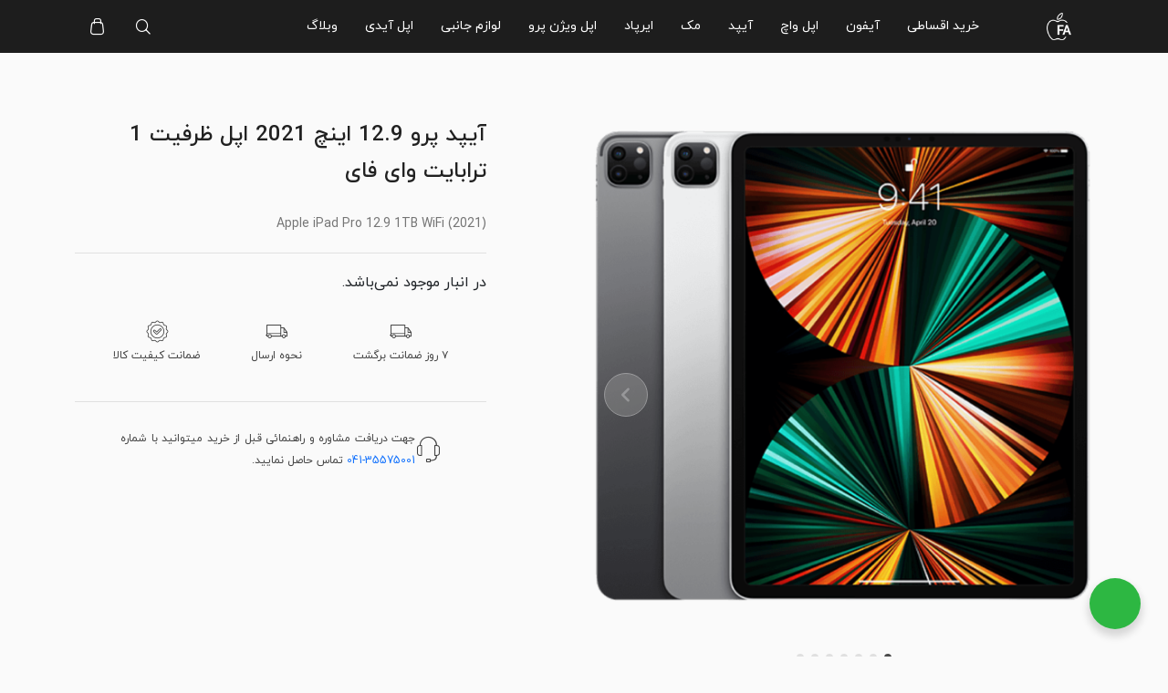

--- FILE ---
content_type: text/html; charset=UTF-8
request_url: https://applefa.com/product/ipad-pro-12-9-1tb-wifi-2021/
body_size: 42634
content:
<!doctype html>
<html dir="rtl">
<head>
	<meta charset="UTF-8">
	<meta name="viewport" content="width=device-width, initial-scale=1">
	<link rel="profile" href="https://gmpg.org/xfn/11">
	<script type="text/javascript">
    (function(c,l,a,r,i,t,y){
        c[a]=c[a]||function(){(c[a].q=c[a].q||[]).push(arguments)};
        t=l.createElement(r);t.async=1;t.src="https://www.clarity.ms/tag/"+i;
        y=l.getElementsByTagName(r)[0];y.parentNode.insertBefore(t,y);
    })(window, document, "clarity", "script", "o43nm9yt6o");
</script>

	<meta name='robots' content='index, follow, max-image-preview:large, max-snippet:-1, max-video-preview:-1' />
	<style>img:is([sizes="auto" i], [sizes^="auto," i]) { contain-intrinsic-size: 3000px 1500px }</style>
	
	<!-- This site is optimized with the Yoast SEO Premium plugin v23.9 (Yoast SEO v24.3) - https://yoast.com/wordpress/plugins/seo/ -->
	<title>آیپد پرو 12.9 اینچ 2021 اپل ظرفیت 1 ترابایت وای فای | اپل فا | مرجع فارسی اپل</title>
	<meta name="description" content="مشخصات، قیمت و خرید آیپد پرو 12.9 اینچ 2021 اپل ظرفیت 1 ترابایت وای فای + 7روز ضمانت اپل فا" />
	<link rel="canonical" href="https://applefa.com/product/ipad-pro-12-9-1tb-wifi-2021/" />
	<meta property="og:locale" content="fa_IR" />
	<meta property="og:type" content="article" />
	<meta property="og:title" content="آیپد پرو 12.9 اینچ 2021 اپل ظرفیت 1 ترابایت وای فای" />
	<meta property="og:description" content="مشخصات، قیمت و خرید آیپد پرو 12.9 اینچ 2021 اپل ظرفیت 1 ترابایت وای فای + 7روز ضمانت اپل فا" />
	<meta property="og:url" content="https://applefa.com/product/ipad-pro-12-9-1tb-wifi-2021/" />
	<meta property="og:site_name" content="اپل فا | مرجع فارسی اپل" />
	<meta property="article:modified_time" content="2022-09-11T13:22:43+00:00" />
	<meta property="og:image" content="https://applefa.com/wp-content/uploads/2021/07/2021-AppleFa_iPad-Pro-12.9.png" />
	<meta property="og:image:width" content="700" />
	<meta property="og:image:height" content="700" />
	<meta property="og:image:type" content="image/png" />
	<meta name="twitter:card" content="summary_large_image" />
	<script type="application/ld+json" class="yoast-schema-graph">{"@context":"https://schema.org","@graph":[{"@type":"WebPage","@id":"https://applefa.com/product/ipad-pro-12-9-1tb-wifi-2021/","url":"https://applefa.com/product/ipad-pro-12-9-1tb-wifi-2021/","name":"آیپد پرو 12.9 اینچ 2021 اپل ظرفیت 1 ترابایت وای فای | اپل فا | مرجع فارسی اپل","isPartOf":{"@id":"https://applefa.com/#website"},"primaryImageOfPage":{"@id":"https://applefa.com/product/ipad-pro-12-9-1tb-wifi-2021/#primaryimage"},"image":{"@id":"https://applefa.com/product/ipad-pro-12-9-1tb-wifi-2021/#primaryimage"},"thumbnailUrl":"https://applefa.com/wp-content/uploads/2021/07/2021-AppleFa_iPad-Pro-12.9.png","datePublished":"2022-04-12T10:47:31+00:00","dateModified":"2022-09-11T13:22:43+00:00","description":"مشخصات، قیمت و خرید آیپد پرو 12.9 اینچ 2021 اپل ظرفیت 1 ترابایت وای فای + 7روز ضمانت اپل فا","breadcrumb":{"@id":"https://applefa.com/product/ipad-pro-12-9-1tb-wifi-2021/#breadcrumb"},"inLanguage":"fa-IR","potentialAction":[{"@type":"ReadAction","target":["https://applefa.com/product/ipad-pro-12-9-1tb-wifi-2021/"]}]},{"@type":"ImageObject","inLanguage":"fa-IR","@id":"https://applefa.com/product/ipad-pro-12-9-1tb-wifi-2021/#primaryimage","url":"https://applefa.com/wp-content/uploads/2021/07/2021-AppleFa_iPad-Pro-12.9.png","contentUrl":"https://applefa.com/wp-content/uploads/2021/07/2021-AppleFa_iPad-Pro-12.9.png","width":700,"height":700},{"@type":"BreadcrumbList","@id":"https://applefa.com/product/ipad-pro-12-9-1tb-wifi-2021/#breadcrumb","itemListElement":[{"@type":"ListItem","position":1,"name":"Home","item":"https://applefa.com/"},{"@type":"ListItem","position":2,"name":"محصولات","item":"https://applefa.com/shop/"},{"@type":"ListItem","position":3,"name":"آیپد پرو 12.9 اینچ 2021 اپل ظرفیت 1 ترابایت وای فای"}]},{"@type":"WebSite","@id":"https://applefa.com/#website","url":"https://applefa.com/","name":"اپل فا | مرجع فارسی اپل","description":"","publisher":{"@id":"https://applefa.com/#organization"},"potentialAction":[{"@type":"SearchAction","target":{"@type":"EntryPoint","urlTemplate":"https://applefa.com/?s={search_term_string}"},"query-input":{"@type":"PropertyValueSpecification","valueRequired":true,"valueName":"search_term_string"}}],"inLanguage":"fa-IR"},{"@type":"Organization","@id":"https://applefa.com/#organization","name":"اپل فا","url":"https://applefa.com/","logo":{"@type":"ImageObject","inLanguage":"fa-IR","@id":"https://applefa.com/#/schema/logo/image/","url":"https://applefa.com/wp-content/uploads/2020/08/AppleFa-Logo-3-04.png","contentUrl":"https://applefa.com/wp-content/uploads/2020/08/AppleFa-Logo-3-04.png","width":1240,"height":834,"caption":"اپل فا"},"image":{"@id":"https://applefa.com/#/schema/logo/image/"}}]}</script>
	<!-- / Yoast SEO Premium plugin. -->


<link rel='dns-prefetch' href='//www.googletagmanager.com' />
<link rel='dns-prefetch' href='//unpkg.com' />
<link rel='dns-prefetch' href='//fonts.googleapis.com' />
<link rel="alternate" type="application/rss+xml" title="اپل فا | مرجع فارسی اپل &raquo; خوراک" href="https://applefa.com/feed/" />
<link rel="alternate" type="application/rss+xml" title="اپل فا | مرجع فارسی اپل &raquo; خوراک دیدگاه‌ها" href="https://applefa.com/comments/feed/" />
<link rel="alternate" type="application/rss+xml" title="اپل فا | مرجع فارسی اپل &raquo; آیپد پرو 12.9 اینچ 2021 اپل ظرفیت 1 ترابایت وای فای خوراک دیدگاه‌ها" href="https://applefa.com/product/ipad-pro-12-9-1tb-wifi-2021/feed/" />
<script>
window._wpemojiSettings = {"baseUrl":"https:\/\/s.w.org\/images\/core\/emoji\/15.0.3\/72x72\/","ext":".png","svgUrl":"https:\/\/s.w.org\/images\/core\/emoji\/15.0.3\/svg\/","svgExt":".svg","source":{"concatemoji":"https:\/\/applefa.com\/wp-includes\/js\/wp-emoji-release.min.js?ver=6.7.4"}};
/*! This file is auto-generated */
!function(i,n){var o,s,e;function c(e){try{var t={supportTests:e,timestamp:(new Date).valueOf()};sessionStorage.setItem(o,JSON.stringify(t))}catch(e){}}function p(e,t,n){e.clearRect(0,0,e.canvas.width,e.canvas.height),e.fillText(t,0,0);var t=new Uint32Array(e.getImageData(0,0,e.canvas.width,e.canvas.height).data),r=(e.clearRect(0,0,e.canvas.width,e.canvas.height),e.fillText(n,0,0),new Uint32Array(e.getImageData(0,0,e.canvas.width,e.canvas.height).data));return t.every(function(e,t){return e===r[t]})}function u(e,t,n){switch(t){case"flag":return n(e,"\ud83c\udff3\ufe0f\u200d\u26a7\ufe0f","\ud83c\udff3\ufe0f\u200b\u26a7\ufe0f")?!1:!n(e,"\ud83c\uddfa\ud83c\uddf3","\ud83c\uddfa\u200b\ud83c\uddf3")&&!n(e,"\ud83c\udff4\udb40\udc67\udb40\udc62\udb40\udc65\udb40\udc6e\udb40\udc67\udb40\udc7f","\ud83c\udff4\u200b\udb40\udc67\u200b\udb40\udc62\u200b\udb40\udc65\u200b\udb40\udc6e\u200b\udb40\udc67\u200b\udb40\udc7f");case"emoji":return!n(e,"\ud83d\udc26\u200d\u2b1b","\ud83d\udc26\u200b\u2b1b")}return!1}function f(e,t,n){var r="undefined"!=typeof WorkerGlobalScope&&self instanceof WorkerGlobalScope?new OffscreenCanvas(300,150):i.createElement("canvas"),a=r.getContext("2d",{willReadFrequently:!0}),o=(a.textBaseline="top",a.font="600 32px Arial",{});return e.forEach(function(e){o[e]=t(a,e,n)}),o}function t(e){var t=i.createElement("script");t.src=e,t.defer=!0,i.head.appendChild(t)}"undefined"!=typeof Promise&&(o="wpEmojiSettingsSupports",s=["flag","emoji"],n.supports={everything:!0,everythingExceptFlag:!0},e=new Promise(function(e){i.addEventListener("DOMContentLoaded",e,{once:!0})}),new Promise(function(t){var n=function(){try{var e=JSON.parse(sessionStorage.getItem(o));if("object"==typeof e&&"number"==typeof e.timestamp&&(new Date).valueOf()<e.timestamp+604800&&"object"==typeof e.supportTests)return e.supportTests}catch(e){}return null}();if(!n){if("undefined"!=typeof Worker&&"undefined"!=typeof OffscreenCanvas&&"undefined"!=typeof URL&&URL.createObjectURL&&"undefined"!=typeof Blob)try{var e="postMessage("+f.toString()+"("+[JSON.stringify(s),u.toString(),p.toString()].join(",")+"));",r=new Blob([e],{type:"text/javascript"}),a=new Worker(URL.createObjectURL(r),{name:"wpTestEmojiSupports"});return void(a.onmessage=function(e){c(n=e.data),a.terminate(),t(n)})}catch(e){}c(n=f(s,u,p))}t(n)}).then(function(e){for(var t in e)n.supports[t]=e[t],n.supports.everything=n.supports.everything&&n.supports[t],"flag"!==t&&(n.supports.everythingExceptFlag=n.supports.everythingExceptFlag&&n.supports[t]);n.supports.everythingExceptFlag=n.supports.everythingExceptFlag&&!n.supports.flag,n.DOMReady=!1,n.readyCallback=function(){n.DOMReady=!0}}).then(function(){return e}).then(function(){var e;n.supports.everything||(n.readyCallback(),(e=n.source||{}).concatemoji?t(e.concatemoji):e.wpemoji&&e.twemoji&&(t(e.twemoji),t(e.wpemoji)))}))}((window,document),window._wpemojiSettings);
</script>
                <style>
                    html[dir="rtl"] .dig-custom-field .dig_opt_mult_con .dig_input_wrapper::before {
                        right: -20px !important;
                        left: unset !important;
                    }

                    .dig_captcha {
                        left: auto !important;
                        right: 0 !important;
                    }

                    html[dir=rtl] .dig_captcha {
                        left: 0 !important;
                        right: auto !important;
                    }

                    .dig-mobmail,
                    .mobile_field {
                        direction: ltr;
                        text-align: left;
                    }

                    .mobile_field:placeholder-shown,
                    .dig-mobmail:placeholder-shown {
                        direction: rtl;
                        text-align: right;
                    }

                    input.countrycode,
                    .dig_pgmdl_2 .minput .countrycodecontainer input.countrycode {
                        padding: 0 !important;
                    }

                    body .dig-cont-close {
                        z-index: 9;
                    }

                    body .dig-cont-close > span {
                        font-family: "Tahoma", serif !important;
                        position: absolute !important;
                    }

                </style>
                                <style>
                    body .digits-form_container,body .digits-form_container *,body .digits_fields_wrapper,body .digits_fields_wrapper *{font-family: "iranyekanwebregular", sans-serif !important}body .digits-form_container [class*="button"],body .digits_fields_wrapper [class*="button"]{font-family: "iranyekanwebregular", sans-serif !important}body .digits-form_container a,body .digits_fields_wrapper a{font-family: "iranyekanwebregular", sans-serif !important}body .dig_popmessage{font-family: "iranyekanwebregular", sans-serif !important}body .digits_modal_box{font-family: "iranyekanwebregular", sans-serif !important}body .digits-form_container label,body .digits-form_container select,body .digits-form_container input,body .digits-form_container input::placeholder,body .digits-form_container ::placeholder,body .digits_fields_wrapper label,body .digits_fields_wrapper select,body .digits_fields_wrapper input,body .digits_fields_wrapper input::placeholder,body .digits_fields_wrapper ::placeholder{font-family: "iranyekanwebregular", sans-serif !important}                </style>
                    <style>

        .protected_by_digits {
            display: none !important;
        }
        .mobile_placeholder {
            direction: ltr !important;
        }

        .dig_popmessage_contents {
            flex-direction: row-reverse !important;
        }

        html[dir=rtl] .dig_lasele {
            right: 5px !important;
            left: auto !important;
        }

        .digits-form_countrycode .digits-field-country_flag {
            left: 37px !important;
        }

        .digits-form_countrycode {
            left: 7px !important;
        }

        .digits-form_button_ic {
            margin-right: 4px !important;
        }

        #digits_protected > div.digits-form_page.digits-auto-theme > div > div:nth-child(2) > div > div {
            display: none !important;
        }

        
        .mobile_field:placeholder-shown, .dig-mobmail:placeholder-shown {
            direction: rtl;
            text-align: left;
        }

        .digits-form_button, .digits-form_button[type=submit] {
            flex-direction: row-reverse !important;
        }

        .digits-form_container {
            text-align: right !important;
        }

        /* .digits_ui > div > div > div:nth-child(2) {
            display: none !important;
        } */


        .digits-field-country_flag {
            display: none;
        }

        .digits-form_container > div > div:nth-child(3) {
            display: none !important;
        }
        
        /*.digits-form_container > div:nth-child(3) {
            display: none !important;
        }*/

    </style>
	<style id='wp-emoji-styles-inline-css'>

	img.wp-smiley, img.emoji {
		display: inline !important;
		border: none !important;
		box-shadow: none !important;
		height: 1em !important;
		width: 1em !important;
		margin: 0 0.07em !important;
		vertical-align: -0.1em !important;
		background: none !important;
		padding: 0 !important;
	}
</style>
<link rel='stylesheet' id='wp-block-library-rtl-css' href='https://applefa.com/wp-includes/css/dist/block-library/style-rtl.min.css?ver=6.7.4' media='all' />
<style id='getwooplugins-attribute-filter-style-inline-css'>
.storepress-search-list-wrapper{display:flex;flex-direction:column;gap:1px}.storepress-components-search-control{margin-bottom:0!important;position:relative}.storepress-components-search-control input[type=search].storepress-components-search-control__input{background:#f0f0f0;border:none;border-radius:2px;box-shadow:0 0 0 transparent;display:block;font-family:-apple-system,BlinkMacSystemFont,Segoe UI,Roboto,Oxygen-Sans,Ubuntu,Cantarell,Helvetica Neue,sans-serif;font-size:16px;height:48px;line-height:normal;margin-left:0;margin-right:0;padding:16px 48px 16px 16px;transition:box-shadow .1s linear;width:100%}@media(prefers-reduced-motion:reduce){.storepress-components-search-control input[type=search].storepress-components-search-control__input{transition-delay:0s;transition-duration:0s}}@media(min-width:600px){.storepress-components-search-control input[type=search].storepress-components-search-control__input{font-size:13px;line-height:normal}}.storepress-components-search-control input[type=search].storepress-components-search-control__input:focus{border-color:var(--wp-admin-theme-color);box-shadow:0 0 0 .5px var(--wp-admin-theme-color);outline:2px solid transparent}.storepress-components-search-control input[type=search].storepress-components-search-control__input::-webkit-input-placeholder{color:rgba(30,30,30,.62)}.storepress-components-search-control input[type=search].storepress-components-search-control__input::-moz-placeholder{color:rgba(30,30,30,.62);opacity:1}.storepress-components-search-control input[type=search].storepress-components-search-control__input:-ms-input-placeholder{color:rgba(30,30,30,.62)}@media(min-width:600px){.storepress-components-search-control input[type=search].storepress-components-search-control__input{font-size:13px}}.storepress-components-search-control input[type=search].storepress-components-search-control__input:focus{background:#fff;box-shadow:inset 0 0 0 var(--wp-admin-border-width-focus) var(--wp-components-color-accent,var(--wp-admin-theme-color,#3858e9))}.storepress-components-search-control input[type=search].storepress-components-search-control__input::-moz-placeholder{color:#757575}.storepress-components-search-control input[type=search].storepress-components-search-control__input::placeholder{color:#757575}.storepress-components-search-control input[type=search].storepress-components-search-control__input::-webkit-search-cancel-button,.storepress-components-search-control input[type=search].storepress-components-search-control__input::-webkit-search-decoration,.storepress-components-search-control input[type=search].storepress-components-search-control__input::-webkit-search-results-button,.storepress-components-search-control input[type=search].storepress-components-search-control__input::-webkit-search-results-decoration{-webkit-appearance:none}.storepress-components-search-control__icon{align-items:center;bottom:0;display:flex;justify-content:center;position:absolute;right:12px;top:0;width:24px}.storepress-components-search-control__icon>svg{margin:8px 0}.storepress-components-search-control__input-wrapper{position:relative}.storepress-search-list-search-result-wrapper{border:1px solid #f0f0f0}.storepress-search-list-search-result-wrapper li,.storepress-search-list-search-result-wrapper ul{list-style:none;margin:0;padding:0}.storepress-search-list-search-result-wrapper ul{border:1px solid #f0f0f0;max-height:40vh;overflow:auto}.storepress-search-list-search-result-wrapper li{align-items:center;border-bottom:1px solid #f0f0f0;color:#2f2f2f;display:flex;font-family:-apple-system,BlinkMacSystemFont,Segoe UI,Roboto,Oxygen-Sans,Ubuntu,Cantarell,Helvetica Neue,sans-serif;font-size:13px;gap:5px;padding:8px}.storepress-search-list-search-result-wrapper li.selected,.storepress-search-list-search-result-wrapper li:hover{background-color:#f0f0f0}.storepress-search-list-search-result-wrapper li:last-child{border-bottom:none}.storepress-search-list-search-result-wrapper li input{height:20px;margin:0;padding:0;width:20px}.storepress-search-list-search-result-wrapper li input[type=radio]{-webkit-appearance:auto;box-shadow:none}.storepress-search-list-search-result-wrapper li input[type=radio]:before{display:none}.storepress-search-list-search-result-wrapper li .storepress-search-list-search-result-item{background-color:#fff}.storepress-search-list-search-result-wrapper li .storepress-search-list-search-result-item__label{cursor:pointer}.storepress-search-list-search-result-wrapper li .storepress-search-list-search-result-item__title{box-sizing:content-box;height:20px;padding:4px}.storepress-search-list-search-result-wrapper li .storepress-search-list-search-result-item__meta{background-color:#ddd;border-radius:5px;padding:4px}
.wp-block-getwooplugins-attribute-filter .filter-items{display:flex;flex-direction:column;float:none!important;gap:10px;margin:0;padding:0}.wp-block-getwooplugins-attribute-filter .filter-items li{list-style:none}.wp-block-getwooplugins-attribute-filter .filter-items.enabled-filter-display-limit-mode .filter-item:not(.selected):nth-child(n+10){display:none!important}.wp-block-getwooplugins-attribute-filter .filter-items.enabled-filter-display-limit-mode .filter-item-more{align-self:flex-end;display:flex}.wp-block-getwooplugins-attribute-filter.is-style-button .filter-items.enabled-filter-display-limit-mode .filter-item-more{align-items:center;align-self:auto}.wp-block-getwooplugins-attribute-filter .filter-item-more{display:none}.wp-block-getwooplugins-attribute-filter .filter-item{align-items:center;display:flex;flex-direction:row;gap:10px;justify-content:space-between}.wp-block-getwooplugins-attribute-filter .filter-item .item{border:2px solid #fff;box-shadow:var(--wvs-item-box-shadow,0 0 0 1px #a8a8a8);box-sizing:border-box;display:block;height:100%;transition:box-shadow .2s ease;width:100%}.wp-block-getwooplugins-attribute-filter .filter-item .item:hover{box-shadow:var(--wvs-hover-item-box-shadow,0 0 0 3px #ddd)}.wp-block-getwooplugins-attribute-filter .filter-item .text{display:inline-block;font-size:.875em}.wp-block-getwooplugins-attribute-filter .filter-item.style-squared .count,.wp-block-getwooplugins-attribute-filter .filter-item.style-squared .item{border-radius:3px}.wp-block-getwooplugins-attribute-filter .filter-item.style-rounded .item{border-radius:100%}.wp-block-getwooplugins-attribute-filter .filter-item.style-rounded .count{border-radius:12px}.wp-block-getwooplugins-attribute-filter .filter-item-wrapper{align-items:center;display:flex;gap:10px}.wp-block-getwooplugins-attribute-filter .filter-item-contents{display:flex;height:var(--wvs-archive-product-item-height,30px);justify-content:center;position:relative;width:var(--wvs-archive-product-item-width,30px)}.wp-block-getwooplugins-attribute-filter .filter-item .count{border:1px solid rgba(0,0,0,.102);color:#000;font-size:12px;line-height:10px;min-width:10px;padding:5px;text-align:center}.wp-block-getwooplugins-attribute-filter .filter-item-inner{width:100%}.wp-block-getwooplugins-attribute-filter .filter-item.selected{order:-1}.wp-block-getwooplugins-attribute-filter .filter-item.selected .item{box-shadow:var(--wvs-selected-item-box-shadow,0 0 0 2px #000)}.wp-block-getwooplugins-attribute-filter .filter-item.selected .filter-item-inner:before{background-image:var(--wvs-tick);background-position:50%;background-repeat:no-repeat;background-size:60%;content:" ";display:block;height:100%;position:absolute;width:100%}.wp-block-getwooplugins-attribute-filter .filter-item.selected .count{background:#000;border:1px solid #000;color:#fff}.wp-block-getwooplugins-attribute-filter.is-style-button .filter-items{flex-direction:row;flex-wrap:wrap}.wp-block-getwooplugins-attribute-filter.is-style-button .filter-item{border:1px solid rgba(0,0,0,.102);border-radius:3px;margin:0;padding:5px 8px 5px 5px}.wp-block-getwooplugins-attribute-filter.is-style-button .filter-item.style-rounded{border-radius:40px}.wp-block-getwooplugins-attribute-filter.is-style-button .filter-item.selected{border:1px solid #000}

</style>
<link data-minify="1" rel='stylesheet' id='nta-css-popup-rtl-css' href='https://applefa.com/wp-content/cache/background-css/applefa.com/wp-content/cache/min/1/wp-content/plugins/whatsapp-for-wordpress/assets/css/style-rtl.css?ver=1768253611&wpr_t=1769288102' media='all' />
<style id='classic-theme-styles-inline-css'>
/*! This file is auto-generated */
.wp-block-button__link{color:#fff;background-color:#32373c;border-radius:9999px;box-shadow:none;text-decoration:none;padding:calc(.667em + 2px) calc(1.333em + 2px);font-size:1.125em}.wp-block-file__button{background:#32373c;color:#fff;text-decoration:none}
</style>
<style id='global-styles-inline-css'>
:root{--wp--preset--aspect-ratio--square: 1;--wp--preset--aspect-ratio--4-3: 4/3;--wp--preset--aspect-ratio--3-4: 3/4;--wp--preset--aspect-ratio--3-2: 3/2;--wp--preset--aspect-ratio--2-3: 2/3;--wp--preset--aspect-ratio--16-9: 16/9;--wp--preset--aspect-ratio--9-16: 9/16;--wp--preset--color--black: #000000;--wp--preset--color--cyan-bluish-gray: #abb8c3;--wp--preset--color--white: #ffffff;--wp--preset--color--pale-pink: #f78da7;--wp--preset--color--vivid-red: #cf2e2e;--wp--preset--color--luminous-vivid-orange: #ff6900;--wp--preset--color--luminous-vivid-amber: #fcb900;--wp--preset--color--light-green-cyan: #7bdcb5;--wp--preset--color--vivid-green-cyan: #00d084;--wp--preset--color--pale-cyan-blue: #8ed1fc;--wp--preset--color--vivid-cyan-blue: #0693e3;--wp--preset--color--vivid-purple: #9b51e0;--wp--preset--gradient--vivid-cyan-blue-to-vivid-purple: linear-gradient(135deg,rgba(6,147,227,1) 0%,rgb(155,81,224) 100%);--wp--preset--gradient--light-green-cyan-to-vivid-green-cyan: linear-gradient(135deg,rgb(122,220,180) 0%,rgb(0,208,130) 100%);--wp--preset--gradient--luminous-vivid-amber-to-luminous-vivid-orange: linear-gradient(135deg,rgba(252,185,0,1) 0%,rgba(255,105,0,1) 100%);--wp--preset--gradient--luminous-vivid-orange-to-vivid-red: linear-gradient(135deg,rgba(255,105,0,1) 0%,rgb(207,46,46) 100%);--wp--preset--gradient--very-light-gray-to-cyan-bluish-gray: linear-gradient(135deg,rgb(238,238,238) 0%,rgb(169,184,195) 100%);--wp--preset--gradient--cool-to-warm-spectrum: linear-gradient(135deg,rgb(74,234,220) 0%,rgb(151,120,209) 20%,rgb(207,42,186) 40%,rgb(238,44,130) 60%,rgb(251,105,98) 80%,rgb(254,248,76) 100%);--wp--preset--gradient--blush-light-purple: linear-gradient(135deg,rgb(255,206,236) 0%,rgb(152,150,240) 100%);--wp--preset--gradient--blush-bordeaux: linear-gradient(135deg,rgb(254,205,165) 0%,rgb(254,45,45) 50%,rgb(107,0,62) 100%);--wp--preset--gradient--luminous-dusk: linear-gradient(135deg,rgb(255,203,112) 0%,rgb(199,81,192) 50%,rgb(65,88,208) 100%);--wp--preset--gradient--pale-ocean: linear-gradient(135deg,rgb(255,245,203) 0%,rgb(182,227,212) 50%,rgb(51,167,181) 100%);--wp--preset--gradient--electric-grass: linear-gradient(135deg,rgb(202,248,128) 0%,rgb(113,206,126) 100%);--wp--preset--gradient--midnight: linear-gradient(135deg,rgb(2,3,129) 0%,rgb(40,116,252) 100%);--wp--preset--font-size--small: 13px;--wp--preset--font-size--medium: 20px;--wp--preset--font-size--large: 36px;--wp--preset--font-size--x-large: 42px;--wp--preset--font-family--inter: "Inter", sans-serif;--wp--preset--font-family--cardo: Cardo;--wp--preset--spacing--20: 0.44rem;--wp--preset--spacing--30: 0.67rem;--wp--preset--spacing--40: 1rem;--wp--preset--spacing--50: 1.5rem;--wp--preset--spacing--60: 2.25rem;--wp--preset--spacing--70: 3.38rem;--wp--preset--spacing--80: 5.06rem;--wp--preset--shadow--natural: 6px 6px 9px rgba(0, 0, 0, 0.2);--wp--preset--shadow--deep: 12px 12px 50px rgba(0, 0, 0, 0.4);--wp--preset--shadow--sharp: 6px 6px 0px rgba(0, 0, 0, 0.2);--wp--preset--shadow--outlined: 6px 6px 0px -3px rgba(255, 255, 255, 1), 6px 6px rgba(0, 0, 0, 1);--wp--preset--shadow--crisp: 6px 6px 0px rgba(0, 0, 0, 1);}:where(.is-layout-flex){gap: 0.5em;}:where(.is-layout-grid){gap: 0.5em;}body .is-layout-flex{display: flex;}.is-layout-flex{flex-wrap: wrap;align-items: center;}.is-layout-flex > :is(*, div){margin: 0;}body .is-layout-grid{display: grid;}.is-layout-grid > :is(*, div){margin: 0;}:where(.wp-block-columns.is-layout-flex){gap: 2em;}:where(.wp-block-columns.is-layout-grid){gap: 2em;}:where(.wp-block-post-template.is-layout-flex){gap: 1.25em;}:where(.wp-block-post-template.is-layout-grid){gap: 1.25em;}.has-black-color{color: var(--wp--preset--color--black) !important;}.has-cyan-bluish-gray-color{color: var(--wp--preset--color--cyan-bluish-gray) !important;}.has-white-color{color: var(--wp--preset--color--white) !important;}.has-pale-pink-color{color: var(--wp--preset--color--pale-pink) !important;}.has-vivid-red-color{color: var(--wp--preset--color--vivid-red) !important;}.has-luminous-vivid-orange-color{color: var(--wp--preset--color--luminous-vivid-orange) !important;}.has-luminous-vivid-amber-color{color: var(--wp--preset--color--luminous-vivid-amber) !important;}.has-light-green-cyan-color{color: var(--wp--preset--color--light-green-cyan) !important;}.has-vivid-green-cyan-color{color: var(--wp--preset--color--vivid-green-cyan) !important;}.has-pale-cyan-blue-color{color: var(--wp--preset--color--pale-cyan-blue) !important;}.has-vivid-cyan-blue-color{color: var(--wp--preset--color--vivid-cyan-blue) !important;}.has-vivid-purple-color{color: var(--wp--preset--color--vivid-purple) !important;}.has-black-background-color{background-color: var(--wp--preset--color--black) !important;}.has-cyan-bluish-gray-background-color{background-color: var(--wp--preset--color--cyan-bluish-gray) !important;}.has-white-background-color{background-color: var(--wp--preset--color--white) !important;}.has-pale-pink-background-color{background-color: var(--wp--preset--color--pale-pink) !important;}.has-vivid-red-background-color{background-color: var(--wp--preset--color--vivid-red) !important;}.has-luminous-vivid-orange-background-color{background-color: var(--wp--preset--color--luminous-vivid-orange) !important;}.has-luminous-vivid-amber-background-color{background-color: var(--wp--preset--color--luminous-vivid-amber) !important;}.has-light-green-cyan-background-color{background-color: var(--wp--preset--color--light-green-cyan) !important;}.has-vivid-green-cyan-background-color{background-color: var(--wp--preset--color--vivid-green-cyan) !important;}.has-pale-cyan-blue-background-color{background-color: var(--wp--preset--color--pale-cyan-blue) !important;}.has-vivid-cyan-blue-background-color{background-color: var(--wp--preset--color--vivid-cyan-blue) !important;}.has-vivid-purple-background-color{background-color: var(--wp--preset--color--vivid-purple) !important;}.has-black-border-color{border-color: var(--wp--preset--color--black) !important;}.has-cyan-bluish-gray-border-color{border-color: var(--wp--preset--color--cyan-bluish-gray) !important;}.has-white-border-color{border-color: var(--wp--preset--color--white) !important;}.has-pale-pink-border-color{border-color: var(--wp--preset--color--pale-pink) !important;}.has-vivid-red-border-color{border-color: var(--wp--preset--color--vivid-red) !important;}.has-luminous-vivid-orange-border-color{border-color: var(--wp--preset--color--luminous-vivid-orange) !important;}.has-luminous-vivid-amber-border-color{border-color: var(--wp--preset--color--luminous-vivid-amber) !important;}.has-light-green-cyan-border-color{border-color: var(--wp--preset--color--light-green-cyan) !important;}.has-vivid-green-cyan-border-color{border-color: var(--wp--preset--color--vivid-green-cyan) !important;}.has-pale-cyan-blue-border-color{border-color: var(--wp--preset--color--pale-cyan-blue) !important;}.has-vivid-cyan-blue-border-color{border-color: var(--wp--preset--color--vivid-cyan-blue) !important;}.has-vivid-purple-border-color{border-color: var(--wp--preset--color--vivid-purple) !important;}.has-vivid-cyan-blue-to-vivid-purple-gradient-background{background: var(--wp--preset--gradient--vivid-cyan-blue-to-vivid-purple) !important;}.has-light-green-cyan-to-vivid-green-cyan-gradient-background{background: var(--wp--preset--gradient--light-green-cyan-to-vivid-green-cyan) !important;}.has-luminous-vivid-amber-to-luminous-vivid-orange-gradient-background{background: var(--wp--preset--gradient--luminous-vivid-amber-to-luminous-vivid-orange) !important;}.has-luminous-vivid-orange-to-vivid-red-gradient-background{background: var(--wp--preset--gradient--luminous-vivid-orange-to-vivid-red) !important;}.has-very-light-gray-to-cyan-bluish-gray-gradient-background{background: var(--wp--preset--gradient--very-light-gray-to-cyan-bluish-gray) !important;}.has-cool-to-warm-spectrum-gradient-background{background: var(--wp--preset--gradient--cool-to-warm-spectrum) !important;}.has-blush-light-purple-gradient-background{background: var(--wp--preset--gradient--blush-light-purple) !important;}.has-blush-bordeaux-gradient-background{background: var(--wp--preset--gradient--blush-bordeaux) !important;}.has-luminous-dusk-gradient-background{background: var(--wp--preset--gradient--luminous-dusk) !important;}.has-pale-ocean-gradient-background{background: var(--wp--preset--gradient--pale-ocean) !important;}.has-electric-grass-gradient-background{background: var(--wp--preset--gradient--electric-grass) !important;}.has-midnight-gradient-background{background: var(--wp--preset--gradient--midnight) !important;}.has-small-font-size{font-size: var(--wp--preset--font-size--small) !important;}.has-medium-font-size{font-size: var(--wp--preset--font-size--medium) !important;}.has-large-font-size{font-size: var(--wp--preset--font-size--large) !important;}.has-x-large-font-size{font-size: var(--wp--preset--font-size--x-large) !important;}
:where(.wp-block-post-template.is-layout-flex){gap: 1.25em;}:where(.wp-block-post-template.is-layout-grid){gap: 1.25em;}
:where(.wp-block-columns.is-layout-flex){gap: 2em;}:where(.wp-block-columns.is-layout-grid){gap: 2em;}
:root :where(.wp-block-pullquote){font-size: 1.5em;line-height: 1.6;}
</style>
<link rel='stylesheet' id='digits-login-style-css' href='https://applefa.com/wp-content/plugins/digits/assets/css/login.min.css?ver=8.4.3' media='all' />
<link rel='stylesheet' id='digits-style-css' href='https://applefa.com/wp-content/plugins/digits/assets/css/main.min.css?ver=8.4.3' media='all' />
<style id='digits-style-inline-css'>

                #woocommerce-order-data .address p:nth-child(3) a,.woocommerce-customer-details--phone{
                    text-align:right;
                    }
</style>
<link rel='stylesheet' id='photoswipe-css' href='https://applefa.com/wp-content/cache/background-css/applefa.com/wp-content/plugins/woocommerce/assets/css/photoswipe/photoswipe.min.css?ver=9.4.4&wpr_t=1769288102' media='all' />
<link rel='stylesheet' id='photoswipe-default-skin-css' href='https://applefa.com/wp-content/cache/background-css/applefa.com/wp-content/plugins/woocommerce/assets/css/photoswipe/default-skin/default-skin.min.css?ver=9.4.4&wpr_t=1769288102' media='all' />
<link data-minify="1" rel='stylesheet' id='woocommerce-layout-rtl-css' href='https://applefa.com/wp-content/cache/min/1/wp-content/plugins/woocommerce/assets/css/woocommerce-layout-rtl.css?ver=1768253611' media='all' />
<link data-minify="1" rel='stylesheet' id='woocommerce-smallscreen-rtl-css' href='https://applefa.com/wp-content/cache/min/1/wp-content/plugins/woocommerce/assets/css/woocommerce-smallscreen-rtl.css?ver=1768253611' media='only screen and (max-width: 768px)' />
<link data-minify="1" rel='stylesheet' id='woocommerce-general-rtl-css' href='https://applefa.com/wp-content/cache/background-css/applefa.com/wp-content/cache/min/1/wp-content/plugins/woocommerce/assets/css/woocommerce-rtl.css?ver=1768253611&wpr_t=1769288102' media='all' />
<style id='woocommerce-inline-inline-css'>
.woocommerce form .form-row .required { visibility: visible; }
</style>
<link rel='stylesheet' id='wp-aparat-css' href='https://applefa.com/wp-content/plugins/wp-aparat/assets/css/wp-aparat.min.css?ver=2.2.4' media='all' />
<link rel='stylesheet' id='woo-variation-swatches-css' href='https://applefa.com/wp-content/plugins/woo-variation-swatches/assets/css/frontend.min.css?ver=1733580971' media='all' />
<style id='woo-variation-swatches-inline-css'>
:root {
--wvs-tick:url("data:image/svg+xml;utf8,%3Csvg filter='drop-shadow(0px 0px 2px rgb(0 0 0 / .8))' xmlns='http://www.w3.org/2000/svg'  viewBox='0 0 30 30'%3E%3Cpath fill='none' stroke='%23ffffff' stroke-linecap='round' stroke-linejoin='round' stroke-width='4' d='M4 16L11 23 27 7'/%3E%3C/svg%3E");

--wvs-cross:url("data:image/svg+xml;utf8,%3Csvg filter='drop-shadow(0px 0px 5px rgb(255 255 255 / .6))' xmlns='http://www.w3.org/2000/svg' width='72px' height='72px' viewBox='0 0 24 24'%3E%3Cpath fill='none' stroke='%23ff0000' stroke-linecap='round' stroke-width='0.6' d='M5 5L19 19M19 5L5 19'/%3E%3C/svg%3E");
--wvs-position:center;
--wvs-single-product-large-item-width:40px;
--wvs-single-product-large-item-height:40px;
--wvs-single-product-large-item-font-size:16px;
--wvs-single-product-item-width:30px;
--wvs-single-product-item-height:30px;
--wvs-single-product-item-font-size:16px;
--wvs-archive-product-item-width:15px;
--wvs-archive-product-item-height:15px;
--wvs-archive-product-item-font-size:16px;
--wvs-tooltip-background-color:#333333;
--wvs-tooltip-text-color:#ffffff;
--wvs-item-box-shadow:0 0 0 1px #eeeeee;
--wvs-item-background-color:#FFFFFF;
--wvs-item-text-color:#000000;
--wvs-hover-item-box-shadow:0 0 0 1px #0570d5;
--wvs-hover-item-background-color:#FFFFFF;
--wvs-hover-item-text-color:#000000;
--wvs-selected-item-box-shadow:0 0 0 1px #0570d5;
--wvs-selected-item-background-color:#FFFFFF;
--wvs-selected-item-text-color:#000000}.enabled-catalog-display-limit-mode > li.variable-item:nth-child(n+4) {display:none !important;}
</style>
<link data-minify="1" rel='stylesheet' id='applefa-style-css' href='https://applefa.com/wp-content/cache/min/1/wp-content/themes/applefa/style.css?ver=1768253611' media='all' />
<link rel='stylesheet' id='bootstrap-css' href='https://applefa.com/wp-content/themes/applefa/assets/css/bootstrap.rtl.min.css?ver=all' media='all' />
<link data-minify="1" rel='stylesheet' id='fontawesome-css' href='https://applefa.com/wp-content/cache/min/1/wp-content/themes/applefa/assets/css/all.min.css?ver=1768253611' media='all' />
<link data-minify="1" rel='stylesheet' id='swiper-css' href='https://applefa.com/wp-content/cache/min/1/wp-content/themes/applefa/assets/css/swiper-bundle.min.css?ver=1768253611' media='all' />
<link data-minify="1" rel='stylesheet' id='icons-css' href='https://applefa.com/wp-content/cache/min/1/wp-content/themes/applefa/assets/css/icons.css?ver=1768253611' media='all' />
<link data-minify="1" rel='stylesheet' id='main-css' href='https://applefa.com/wp-content/cache/background-css/applefa.com/wp-content/cache/min/1/wp-content/themes/applefa/assets/css/main.css?ver=1768253612&wpr_t=1769288102' media='all' />
<link rel='stylesheet' id='google-Roboto-css' href='https://fonts.googleapis.com/css?family=Roboto%3A900%2C700%2C500%2C500i%2C400%2C200%2C300&#038;ver=6.7.4' media='all' />
<link data-minify="1" rel='stylesheet' id='prdctfltr-css' href='https://applefa.com/wp-content/cache/background-css/applefa.com/wp-content/cache/min/1/wp-content/plugins/prdctfltr/includes/css/styles-rtl.css?ver=1768253612&wpr_t=1769288102' media='all' />
<link data-minify="1" rel='stylesheet' id='abzarwp-fonts-all-css' href='https://applefa.com/wp-content/cache/min/1/wp-content/plugins/digits/abzarwp/fonts/all/css/fonts.css?ver=1768253612' media='all' />
<script id="woocommerce-google-analytics-integration-gtag-js-after">
/* Google Analytics for WooCommerce (gtag.js) */
					window.dataLayer = window.dataLayer || [];
					function gtag(){dataLayer.push(arguments);}
					// Set up default consent state.
					for ( const mode of [{"analytics_storage":"denied","ad_storage":"denied","ad_user_data":"denied","ad_personalization":"denied","region":["AT","BE","BG","HR","CY","CZ","DK","EE","FI","FR","DE","GR","HU","IS","IE","IT","LV","LI","LT","LU","MT","NL","NO","PL","PT","RO","SK","SI","ES","SE","GB","CH"]}] || [] ) {
						gtag( "consent", "default", { "wait_for_update": 500, ...mode } );
					}
					gtag("js", new Date());
					gtag("set", "developer_id.dOGY3NW", true);
					gtag("config", "G-D312YQ36HH", {"track_404":true,"allow_google_signals":true,"logged_in":false,"linker":{"domains":[],"allow_incoming":false},"custom_map":{"dimension1":"logged_in"}});
</script>
<script src="https://applefa.com/wp-content/plugins/svg-support/vendor/DOMPurify/DOMPurify.min.js?ver=1.0.1" id="bodhi-dompurify-library-js"></script>
<script src="https://applefa.com/wp-content/themes/applefa/assets/js/jquery-3.6.0.min.js?ver=1.0.0" id="jquery-js"></script>
<script src="https://applefa.com/wp-content/plugins/svg-support/js/min/svgs-inline-min.js?ver=2.5.8" id="bodhi_svg_inline-js"></script>
<script id="bodhi_svg_inline-js-after">
cssTarget={"Bodhi":"img.style-svg","ForceInlineSVG":"style-svg"};ForceInlineSVGActive="false";frontSanitizationEnabled="on";
</script>
<script src="https://applefa.com/wp-content/plugins/woocommerce/assets/js/jquery-blockui/jquery.blockUI.min.js?ver=2.7.0-wc.9.4.4" id="jquery-blockui-js" data-wp-strategy="defer"></script>
<script id="wc-add-to-cart-js-extra">
var wc_add_to_cart_params = {"ajax_url":"\/wp-admin\/admin-ajax.php","wc_ajax_url":"\/?wc-ajax=%%endpoint%%","i18n_view_cart":"\u0645\u0634\u0627\u0647\u062f\u0647 \u0633\u0628\u062f \u062e\u0631\u06cc\u062f","cart_url":"https:\/\/applefa.com\/cart\/","is_cart":"","cart_redirect_after_add":"no"};
</script>
<script src="https://applefa.com/wp-content/plugins/woocommerce/assets/js/frontend/add-to-cart.min.js?ver=9.4.4" id="wc-add-to-cart-js" defer data-wp-strategy="defer"></script>
<script src="https://applefa.com/wp-content/plugins/woocommerce/assets/js/flexslider/jquery.flexslider.min.js?ver=2.7.2-wc.9.4.4" id="flexslider-js" defer data-wp-strategy="defer"></script>
<script src="https://applefa.com/wp-content/plugins/woocommerce/assets/js/photoswipe/photoswipe.min.js?ver=4.1.1-wc.9.4.4" id="photoswipe-js" defer data-wp-strategy="defer"></script>
<script src="https://applefa.com/wp-content/plugins/woocommerce/assets/js/photoswipe/photoswipe-ui-default.min.js?ver=4.1.1-wc.9.4.4" id="photoswipe-ui-default-js" defer data-wp-strategy="defer"></script>
<script id="wc-single-product-js-extra">
var wc_single_product_params = {"i18n_required_rating_text":"\u062e\u0648\u0627\u0647\u0634\u0645\u0646\u062f\u06cc\u0645 \u06cc\u06a9 \u0631\u062a\u0628\u0647 \u0631\u0627 \u0627\u0646\u062a\u062e\u0627\u0628 \u06a9\u0646\u06cc\u062f","review_rating_required":"yes","flexslider":{"rtl":true,"animation":"slide","smoothHeight":true,"directionNav":false,"controlNav":"thumbnails","slideshow":false,"animationSpeed":500,"animationLoop":false,"allowOneSlide":false},"zoom_enabled":"","zoom_options":[],"photoswipe_enabled":"1","photoswipe_options":{"shareEl":false,"closeOnScroll":false,"history":false,"hideAnimationDuration":0,"showAnimationDuration":0},"flexslider_enabled":"1"};
</script>
<script src="https://applefa.com/wp-content/plugins/woocommerce/assets/js/frontend/single-product.min.js?ver=9.4.4" id="wc-single-product-js" defer data-wp-strategy="defer"></script>
<script src="https://applefa.com/wp-content/plugins/woocommerce/assets/js/js-cookie/js.cookie.min.js?ver=2.1.4-wc.9.4.4" id="js-cookie-js" defer data-wp-strategy="defer"></script>
<script id="woocommerce-js-extra">
var woocommerce_params = {"ajax_url":"\/wp-admin\/admin-ajax.php","wc_ajax_url":"\/?wc-ajax=%%endpoint%%"};
</script>
<script src="https://applefa.com/wp-content/plugins/woocommerce/assets/js/frontend/woocommerce.min.js?ver=9.4.4" id="woocommerce-js" defer data-wp-strategy="defer"></script>
<link rel="https://api.w.org/" href="https://applefa.com/wp-json/" /><link rel="alternate" title="JSON" type="application/json" href="https://applefa.com/wp-json/wp/v2/product/8831" /><link rel="EditURI" type="application/rsd+xml" title="RSD" href="https://applefa.com/xmlrpc.php?rsd" />
<meta name="generator" content="WordPress 6.7.4" />
<meta name="generator" content="WooCommerce 9.4.4" />
<link rel='shortlink' href='https://applefa.com/?p=8831' />
<link rel="alternate" title="oEmbed (JSON)" type="application/json+oembed" href="https://applefa.com/wp-json/oembed/1.0/embed?url=https%3A%2F%2Fapplefa.com%2Fproduct%2Fipad-pro-12-9-1tb-wifi-2021%2F" />
<link rel="alternate" title="oEmbed (XML)" type="text/xml+oembed" href="https://applefa.com/wp-json/oembed/1.0/embed?url=https%3A%2F%2Fapplefa.com%2Fproduct%2Fipad-pro-12-9-1tb-wifi-2021%2F&#038;format=xml" />
<meta name="generator" content="Redux 4.5.7" /><style>mark.order-date,time{unicode-bidi:embed!important}</style>            <script>
                !function (t, e, n) {
                    const d = new Date();
                    d.setTime(d.getTime() + (4 * 24 * 60 * 60 * 1000));
                    let expires = "expires=" + d.toUTCString();
                    t.yektanetAnalyticsObject = n
                    t[n] = t[n] || function () {
                        t[n].q.push(arguments)
                    }
                    t[n].q = t[n].q || [];
                    var a = new Date
                    var app_id = '7QLIMPlT';
                    r = a.getFullYear().toString() + "0" + a.getMonth() + "0" + a.getDate() + "0" + a.getHours()
                    c = e.getElementsByTagName("script")[0]
                    s = e.createElement("script");
                    s.id = "ua-script-" + app_id;
                    s.dataset.analyticsobject = n;
                    s.async = 1;
                    s.type = "text/javascript";
                    s.src = "https://cdn.yektanet.com/rg_woebegone/scripts_v4/" + app_id + "/complete.js?v=" + r
                    c.parentNode.insertBefore(s, c)
                }(window, document, "yektanet");
            </script>
            	<noscript><style>.woocommerce-product-gallery{ opacity: 1 !important; }</style></noscript>
	        <style type="text/css">
            .digits_secure_modal_box, .digits_ui,
            .digits_secure_modal_box *, .digits_ui *,
            .digits_font, .dig_ma-box, .dig_ma-box input, .dig_ma-box input::placeholder, .dig_ma-box ::placeholder, .dig_ma-box label, .dig_ma-box button, .dig_ma-box select, .dig_ma-box * {
                font-family: 'Roboto', sans-serif;
            }
        </style>
        <style class='wp-fonts-local'>
@font-face{font-family:Inter;font-style:normal;font-weight:300 900;font-display:fallback;src:url('https://applefa.com/wp-content/plugins/woocommerce/assets/fonts/Inter-VariableFont_slnt,wght.woff2') format('woff2');font-stretch:normal;}
@font-face{font-family:Cardo;font-style:normal;font-weight:400;font-display:fallback;src:url('https://applefa.com/wp-content/plugins/woocommerce/assets/fonts/cardo_normal_400.woff2') format('woff2');}
</style>
<link rel="icon" href="https://applefa.com/wp-content/uploads/2020/08/cropped-AppleFa-Logo-3-02-1-32x32.png" sizes="32x32" />
<link rel="icon" href="https://applefa.com/wp-content/uploads/2020/08/cropped-AppleFa-Logo-3-02-1-192x192.png" sizes="192x192" />
<link rel="apple-touch-icon" href="https://applefa.com/wp-content/uploads/2020/08/cropped-AppleFa-Logo-3-02-1-180x180.png" />
<meta name="msapplication-TileImage" content="https://applefa.com/wp-content/uploads/2020/08/cropped-AppleFa-Logo-3-02-1-270x270.png" />
<meta name="generator" content="XforWooCommerce.com - Product Filter for WooCommerce"/>        <script>
            try {
                jQuery(document).ready(function ($) {
                    $('.countrycodecontainer').each(function () {
                        var $el = $(this)
                        $el.appendTo($el.parent())
                    })
                })
            } catch (e) {
                console.error('Digit Error: ' + e)
            }

        </script>
            <style>

        .protected_by_digits {
            display: none !important;
        }
        .mobile_placeholder {
            direction: ltr !important;
        }

        .dig_popmessage_contents {
            flex-direction: row-reverse !important;
        }

        html[dir=rtl] .dig_lasele {
            right: 5px !important;
            left: auto !important;
        }

        .digits-form_countrycode .digits-field-country_flag {
            left: 37px !important;
        }

        .digits-form_countrycode {
            left: 7px !important;
        }

        .digits-form_button_ic {
            margin-right: 4px !important;
        }
 

        #digits_protected > div.digits-form_page.digits-auto-theme > div > div:nth-child(2) > div > div {
            display: none !important;
        }

        .mobile_field:placeholder-shown, .dig-mobmail:placeholder-shown {
            direction: rtl;
            text-align: left;
        }

        .digits-form_button, .digits-form_button[type=submit] {
            flex-direction: row-reverse !important;
        }

        .digits-form_container {
            text-align: right !important;
        }

         /* .digits_ui > div > div > div:nth-child(2) {
            display: none !important;
        } */

        .digits-field-country_flag {
            display: none;
        }
    </style>
	                    <script type="text/javascript">
                        jQuery(document).ready(function ($) {

                            var abzarwp_dig_otp_fields = $("input[name='digit_ac_otp']"),

                                AbzarWp_ToEnglishDigits = function (str) {
                                    const persianNumbers = ["۱", "۲", "۳", "۴", "۵", "۶", "۷", "۸", "۹", "۰"]
                                    const arabicNumbers = ["١", "٢", "٣", "٤", "٥", "٦", "٧", "٨", "٩", "٠"]
                                    const persianStandardKeyboardNumbers = ["۱", "۲", "۳", "۴", "۵", "۶", "۷", "۸", "۹", "۰"]
                                    const englishNumbers = ["1", "2", "3", "4", "5", "6", "7", "8", "9", "0"]

                                    return str.split("").map(c =>
                                        englishNumbers[persianNumbers.indexOf(c)] ||
                                        englishNumbers[persianStandardKeyboardNumbers.indexOf(c)] ||
                                        englishNumbers[arabicNumbers.indexOf(c)] || c).join("")
                                }

                            abzarwp_dig_otp_fields.on('keyup', function (e) {

                                var $this = $(this)

                                $this.val(AbzarWp_ToEnglishDigits($this.val()))
                            })

                            $("input#username[name='mobile/email']").on('keyup', function (e) {
                                var $this = $(this)
                                $this.val(AbzarWp_ToEnglishDigits($this.val()))
                            })

                            $("input#username").on('keyup', function (e) {
                                var $this = $(this)
                                $this.val(AbzarWp_ToEnglishDigits($this.val()))
                            })

                            $("input#billing_mob").on('keyup', function (e) {
                                var $this = $(this)
                                $this.val(AbzarWp_ToEnglishDigits($this.val()))
                            })

                            $("input#dig_wc_log_otp").on('keyup', function (e) {
                                var $this = $(this)
                                $this.val(AbzarWp_ToEnglishDigits($this.val()))
                            })


                            $("input[name='dig_otp']").on('keyup', function (e) {
                                var $this = $(this)
                                $this.val(AbzarWp_ToEnglishDigits($this.val()))
                            })


                        })
                    </script>
                    <noscript><style id="rocket-lazyload-nojs-css">.rll-youtube-player, [data-lazy-src]{display:none !important;}</style></noscript><style id="wpr-lazyload-bg-container"></style><style id="wpr-lazyload-bg-exclusion"></style>
<noscript>
<style id="wpr-lazyload-bg-nostyle">.wa__btn_w_img .wa__cs_img:after{--wpr-bg-612a96cf-2fd1-48e3-a40f-5bb6b99fd86f: url('https://applefa.com/wp-content/plugins/whatsapp-for-wordpress/assets/img/whatsapp_logo_green.svg');}.wa__stt_offline.wa__btn_w_img .wa__cs_img:after{--wpr-bg-929cf08e-7308-4754-b016-83dab6e58104: url('https://applefa.com/wp-content/plugins/whatsapp-for-wordpress/assets/img/whatsapp_logo_gray.svg');}.wa__popup_chat_box .wa__popup_heading:before{--wpr-bg-eebde50c-f15a-4fec-abd5-171275dfd29d: url('https://applefa.com/wp-content/plugins/whatsapp-for-wordpress/assets/img/whatsapp_logo.svg');}.wa__popup_chat_box .wa__stt:after{--wpr-bg-1cabf009-49e9-4497-9a1b-ea77f1feae5a: url('https://applefa.com/wp-content/plugins/whatsapp-for-wordpress/assets/img/whatsapp_logo_green.svg');}.wa__popup_call_btn.wa__popup_call_btn_lg:before{--wpr-bg-9f64d02a-c9b2-4a6f-b27b-5b05fa465950: url('https://applefa.com/wp-content/plugins/whatsapp-for-wordpress/assets/img/whatsapp_logo_green_sm.svg');}.wa__popup_chat_box_gray .wa__popup_heading_gray:before{--wpr-bg-f9d68877-9d2d-47f7-af2e-9d666ceb85d2: url('https://applefa.com/wp-content/plugins/whatsapp-for-wordpress/assets/img/whatsapp_logo_green.svg');}.wa__popup_chat_box_ct .wa__popup_heading_ct:before{--wpr-bg-f856a5bf-2f6b-49ca-9498-2cf084c0b429: url('https://applefa.com/wp-content/plugins/whatsapp-for-wordpress/assets/img/whatsapp_logo.svg');}.wa__popup_chat_box_ct .wa__popup_ct_content_item .wa__member_stt_online{--wpr-bg-5f8ece5f-951c-491c-a500-9d5a2a03092d: url('https://applefa.com/wp-content/plugins/whatsapp-for-wordpress/assets/img/whatsapp_logo_green.svg');}.wa__btn_popup .wa__btn_popup_icon:before{--wpr-bg-b31a63fe-3065-4f8d-bc3e-4710a30ef706: url('https://applefa.com/wp-content/plugins/whatsapp-for-wordpress/assets/img/whatsapp_logo.svg');}.wa__btn_popup .wa__btn_popup_icon:after{--wpr-bg-f7cc1051-29fd-408b-aeb6-6218b7686a3e: url('https://applefa.com/wp-content/plugins/whatsapp-for-wordpress/assets/img/x_icon.svg');}.wa__popup_chat_box .wa__stt.wa__stt_offline:after{--wpr-bg-c6e35688-ee34-4c19-805a-4dbefb19a18a: url('https://applefa.com/wp-content/plugins/whatsapp-for-wordpress/assets/img/whatsapp_logo_gray_sm.svg');}.wa__popup_call_btn.wa__popup_call_btn_lg:active:before,.wa__popup_call_btn.wa__popup_call_btn_lg:focus:before,.wa__popup_call_btn.wa__popup_call_btn_lg:hover:before{--wpr-bg-28eba294-57df-4ff0-be3c-63ed4f77f461: url('https://applefa.com/wp-content/plugins/whatsapp-for-wordpress/assets/img/whatsapp_logo.svg');}button.pswp__button{--wpr-bg-a786f7cb-a347-4182-8926-7f33ca1a0292: url('https://applefa.com/wp-content/plugins/woocommerce/assets/css/photoswipe/default-skin/default-skin.png');}.pswp__button,.pswp__button--arrow--left:before,.pswp__button--arrow--right:before{--wpr-bg-b05aed37-8074-4d1f-9d81-c396345a6669: url('https://applefa.com/wp-content/plugins/woocommerce/assets/css/photoswipe/default-skin/default-skin.png');}.pswp__preloader--active .pswp__preloader__icn{--wpr-bg-7a10f3ec-4d33-4f6b-9403-1640710c529f: url('https://applefa.com/wp-content/plugins/woocommerce/assets/css/photoswipe/default-skin/preloader.gif');}.pswp--svg .pswp__button,.pswp--svg .pswp__button--arrow--left:before,.pswp--svg .pswp__button--arrow--right:before{--wpr-bg-270f7191-d34b-42b3-9ec3-da74086a9ae9: url('https://applefa.com/wp-content/plugins/woocommerce/assets/css/photoswipe/default-skin/default-skin.svg');}.woocommerce .blockUI.blockOverlay::before{--wpr-bg-54567566-3d07-47b0-b773-987302b0fb2d: url('https://applefa.com/wp-content/plugins/woocommerce/assets/images/icons/loader.svg');}.woocommerce .loader::before{--wpr-bg-247bea20-3e34-4a6d-a5ed-87397d8bfb13: url('https://applefa.com/wp-content/plugins/woocommerce/assets/images/icons/loader.svg');}#add_payment_method #payment div.payment_box .wc-credit-card-form-card-cvc.visa,#add_payment_method #payment div.payment_box .wc-credit-card-form-card-expiry.visa,#add_payment_method #payment div.payment_box .wc-credit-card-form-card-number.visa,.woocommerce-cart #payment div.payment_box .wc-credit-card-form-card-cvc.visa,.woocommerce-cart #payment div.payment_box .wc-credit-card-form-card-expiry.visa,.woocommerce-cart #payment div.payment_box .wc-credit-card-form-card-number.visa,.woocommerce-checkout #payment div.payment_box .wc-credit-card-form-card-cvc.visa,.woocommerce-checkout #payment div.payment_box .wc-credit-card-form-card-expiry.visa,.woocommerce-checkout #payment div.payment_box .wc-credit-card-form-card-number.visa{--wpr-bg-09ab4148-34d1-4603-ba1b-486d65194282: url('https://applefa.com/wp-content/plugins/woocommerce/assets/images/icons/credit-cards/visa.svg');}#add_payment_method #payment div.payment_box .wc-credit-card-form-card-cvc.mastercard,#add_payment_method #payment div.payment_box .wc-credit-card-form-card-expiry.mastercard,#add_payment_method #payment div.payment_box .wc-credit-card-form-card-number.mastercard,.woocommerce-cart #payment div.payment_box .wc-credit-card-form-card-cvc.mastercard,.woocommerce-cart #payment div.payment_box .wc-credit-card-form-card-expiry.mastercard,.woocommerce-cart #payment div.payment_box .wc-credit-card-form-card-number.mastercard,.woocommerce-checkout #payment div.payment_box .wc-credit-card-form-card-cvc.mastercard,.woocommerce-checkout #payment div.payment_box .wc-credit-card-form-card-expiry.mastercard,.woocommerce-checkout #payment div.payment_box .wc-credit-card-form-card-number.mastercard{--wpr-bg-557f9f27-f015-4c14-946d-dd5c9445b566: url('https://applefa.com/wp-content/plugins/woocommerce/assets/images/icons/credit-cards/mastercard.svg');}#add_payment_method #payment div.payment_box .wc-credit-card-form-card-cvc.laser,#add_payment_method #payment div.payment_box .wc-credit-card-form-card-expiry.laser,#add_payment_method #payment div.payment_box .wc-credit-card-form-card-number.laser,.woocommerce-cart #payment div.payment_box .wc-credit-card-form-card-cvc.laser,.woocommerce-cart #payment div.payment_box .wc-credit-card-form-card-expiry.laser,.woocommerce-cart #payment div.payment_box .wc-credit-card-form-card-number.laser,.woocommerce-checkout #payment div.payment_box .wc-credit-card-form-card-cvc.laser,.woocommerce-checkout #payment div.payment_box .wc-credit-card-form-card-expiry.laser,.woocommerce-checkout #payment div.payment_box .wc-credit-card-form-card-number.laser{--wpr-bg-a309bd2d-33b0-4a99-a232-9a8882723522: url('https://applefa.com/wp-content/plugins/woocommerce/assets/images/icons/credit-cards/laser.svg');}#add_payment_method #payment div.payment_box .wc-credit-card-form-card-cvc.dinersclub,#add_payment_method #payment div.payment_box .wc-credit-card-form-card-expiry.dinersclub,#add_payment_method #payment div.payment_box .wc-credit-card-form-card-number.dinersclub,.woocommerce-cart #payment div.payment_box .wc-credit-card-form-card-cvc.dinersclub,.woocommerce-cart #payment div.payment_box .wc-credit-card-form-card-expiry.dinersclub,.woocommerce-cart #payment div.payment_box .wc-credit-card-form-card-number.dinersclub,.woocommerce-checkout #payment div.payment_box .wc-credit-card-form-card-cvc.dinersclub,.woocommerce-checkout #payment div.payment_box .wc-credit-card-form-card-expiry.dinersclub,.woocommerce-checkout #payment div.payment_box .wc-credit-card-form-card-number.dinersclub{--wpr-bg-1601c95b-238f-48bc-88a8-0e1d184c484f: url('https://applefa.com/wp-content/plugins/woocommerce/assets/images/icons/credit-cards/diners.svg');}#add_payment_method #payment div.payment_box .wc-credit-card-form-card-cvc.maestro,#add_payment_method #payment div.payment_box .wc-credit-card-form-card-expiry.maestro,#add_payment_method #payment div.payment_box .wc-credit-card-form-card-number.maestro,.woocommerce-cart #payment div.payment_box .wc-credit-card-form-card-cvc.maestro,.woocommerce-cart #payment div.payment_box .wc-credit-card-form-card-expiry.maestro,.woocommerce-cart #payment div.payment_box .wc-credit-card-form-card-number.maestro,.woocommerce-checkout #payment div.payment_box .wc-credit-card-form-card-cvc.maestro,.woocommerce-checkout #payment div.payment_box .wc-credit-card-form-card-expiry.maestro,.woocommerce-checkout #payment div.payment_box .wc-credit-card-form-card-number.maestro{--wpr-bg-9eb3bf3d-61e1-4b09-acd6-3723f3a14969: url('https://applefa.com/wp-content/plugins/woocommerce/assets/images/icons/credit-cards/maestro.svg');}#add_payment_method #payment div.payment_box .wc-credit-card-form-card-cvc.jcb,#add_payment_method #payment div.payment_box .wc-credit-card-form-card-expiry.jcb,#add_payment_method #payment div.payment_box .wc-credit-card-form-card-number.jcb,.woocommerce-cart #payment div.payment_box .wc-credit-card-form-card-cvc.jcb,.woocommerce-cart #payment div.payment_box .wc-credit-card-form-card-expiry.jcb,.woocommerce-cart #payment div.payment_box .wc-credit-card-form-card-number.jcb,.woocommerce-checkout #payment div.payment_box .wc-credit-card-form-card-cvc.jcb,.woocommerce-checkout #payment div.payment_box .wc-credit-card-form-card-expiry.jcb,.woocommerce-checkout #payment div.payment_box .wc-credit-card-form-card-number.jcb{--wpr-bg-943feb90-90ba-4abe-8b52-007310d59b8f: url('https://applefa.com/wp-content/plugins/woocommerce/assets/images/icons/credit-cards/jcb.svg');}#add_payment_method #payment div.payment_box .wc-credit-card-form-card-cvc.amex,#add_payment_method #payment div.payment_box .wc-credit-card-form-card-expiry.amex,#add_payment_method #payment div.payment_box .wc-credit-card-form-card-number.amex,.woocommerce-cart #payment div.payment_box .wc-credit-card-form-card-cvc.amex,.woocommerce-cart #payment div.payment_box .wc-credit-card-form-card-expiry.amex,.woocommerce-cart #payment div.payment_box .wc-credit-card-form-card-number.amex,.woocommerce-checkout #payment div.payment_box .wc-credit-card-form-card-cvc.amex,.woocommerce-checkout #payment div.payment_box .wc-credit-card-form-card-expiry.amex,.woocommerce-checkout #payment div.payment_box .wc-credit-card-form-card-number.amex{--wpr-bg-4cd9d0f7-a876-42ab-bb95-47057bc76454: url('https://applefa.com/wp-content/plugins/woocommerce/assets/images/icons/credit-cards/amex.svg');}#add_payment_method #payment div.payment_box .wc-credit-card-form-card-cvc.discover,#add_payment_method #payment div.payment_box .wc-credit-card-form-card-expiry.discover,#add_payment_method #payment div.payment_box .wc-credit-card-form-card-number.discover,.woocommerce-cart #payment div.payment_box .wc-credit-card-form-card-cvc.discover,.woocommerce-cart #payment div.payment_box .wc-credit-card-form-card-expiry.discover,.woocommerce-cart #payment div.payment_box .wc-credit-card-form-card-number.discover,.woocommerce-checkout #payment div.payment_box .wc-credit-card-form-card-cvc.discover,.woocommerce-checkout #payment div.payment_box .wc-credit-card-form-card-expiry.discover,.woocommerce-checkout #payment div.payment_box .wc-credit-card-form-card-number.discover{--wpr-bg-d240f4fb-92ec-4d9c-b362-7cd8f8b4b315: url('https://applefa.com/wp-content/plugins/woocommerce/assets/images/icons/credit-cards/discover.svg');}.tabs-info{--wpr-bg-45b07b25-d03c-4b12-968d-090e3258a7e0: url('https://applefa.com/wp-content/themes/applefa/assets/img/parallax.jpg');}.check-span-bg{--wpr-bg-2366ff88-2e10-4eb8-860d-f4bf751b1180: url('https://applefa.com/wp-content/themes/applefa/assets/img/kindpng_1853044.png');}.pf_rngstyle_flat .irs-line-mid,.pf_rngstyle_flat .irs-line-left,.pf_rngstyle_flat .irs-line-right,.pf_rngstyle_flat .irs-bar,.pf_rngstyle_flat .irs-bar-edge,.pf_rngstyle_flat .irs-slider{--wpr-bg-9b58f760-2b02-4cab-8e72-7aad1fe7c916: url('https://applefa.com/wp-content/plugins/prdctfltr/includes/images/sprite-skin-flat.png');}.pf_rngstyle_modern .irs-line-mid,.pf_rngstyle_modern .irs-line-left,.pf_rngstyle_modern .irs-line-right,.pf_rngstyle_modern .irs-bar,.pf_rngstyle_modern .irs-bar-edge,.pf_rngstyle_modern .irs-slider{--wpr-bg-534e84f2-e29a-4f2d-837b-f87ff25468bf: url('https://applefa.com/wp-content/plugins/prdctfltr/includes/images/sprite-skin-modern.png');}.pf_rngstyle_white .irs-line-mid,.pf_rngstyle_white .irs-line-left,.pf_rngstyle_white .irs-line-right,.pf_rngstyle_white .irs-bar,.pf_rngstyle_white .irs-bar-edge,.pf_rngstyle_white .irs-slider{--wpr-bg-6e1883e6-6cba-4d98-bf05-81dcb49edd2a: url('https://applefa.com/wp-content/plugins/prdctfltr/includes/images/sprite-skin-nice.png');}.pf_rngstyle_thin .irs-line-mid,.pf_rngstyle_thin .irs-line-left,.pf_rngstyle_thin .irs-line-right,.pf_rngstyle_thin .irs-bar,.pf_rngstyle_thin .irs-bar-edge,.pf_rngstyle_thin .irs-slider{--wpr-bg-2087563f-9416-4817-b74a-4acf76391c9c: url('https://applefa.com/wp-content/plugins/prdctfltr/includes/images/sprite-skin-thin.png');}.pf_rngstyle_knob .irs-line-mid,.pf_rngstyle_knob .irs-line-left,.pf_rngstyle_knob .irs-line-right,.pf_rngstyle_knob .irs-bar,.pf_rngstyle_knob .irs-bar-edge,.pf_rngstyle_knob .irs-slider{--wpr-bg-aec13068-faa4-4782-bc7e-dd485ed86693: url('https://applefa.com/wp-content/plugins/prdctfltr/includes/images/sprite-skin-knob.png');}.pf_rngstyle_metal .irs-line-mid,.pf_rngstyle_metal .irs-line-left,.pf_rngstyle_metal .irs-line-right,.pf_rngstyle_metal .irs-bar,.pf_rngstyle_metal .irs-bar-edge,.pf_rngstyle_metal .irs-slider{--wpr-bg-74bba873-74f3-4794-8d32-02ceb120c125: url('https://applefa.com/wp-content/plugins/prdctfltr/includes/images/sprite-skin-metal.png');}div.prdctfltr_terms_customized_image label.prdctfltr_ft_none .prdctfltr_customize_block>span:first-child:after,div.prdctfltr_terms_customized_color label.prdctfltr_ft_none .prdctfltr_customize_block>span:first-child:after,.pf_adptv_click .prdctfltr_woocommerce_ordering div.prdctfltr_terms_customized_image .pf_adoptive_hide .prdctfltr_customize_block>span:first-child:after,.pf_adptv_unclick .prdctfltr_woocommerce_ordering div.prdctfltr_terms_customized_image .pf_adoptive_hide .prdctfltr_customize_block>span:first-child:after,.pf_adptv_click .prdctfltr_woocommerce_ordering div.prdctfltr_terms_customized_color .pf_adoptive_hide .prdctfltr_customize_block>span:first-child:after,.pf_adptv_unclick .prdctfltr_woocommerce_ordering div.prdctfltr_terms_customized_color .pf_adoptive_hide .prdctfltr_customize_block>span:first-child:after{--wpr-bg-ab59a32a-0c20-49fc-8788-aad3a197be65: url('https://applefa.com/wp-content/plugins/prdctfltr/includes/images/outofstock.svg');}.untdovr_flag_container_flag{--wpr-bg-4190b71c-5a43-4edf-bf3f-d92f118b7045: url('https://applefa.com/wp-content/plugins/digits/assets/images/flags-sprite.png');}</style>
</noscript>
<script type="application/javascript">const rocket_pairs = [{"selector":".wa__btn_w_img .wa__cs_img","style":".wa__btn_w_img .wa__cs_img:after{--wpr-bg-612a96cf-2fd1-48e3-a40f-5bb6b99fd86f: url('https:\/\/applefa.com\/wp-content\/plugins\/whatsapp-for-wordpress\/assets\/img\/whatsapp_logo_green.svg');}","hash":"612a96cf-2fd1-48e3-a40f-5bb6b99fd86f","url":"https:\/\/applefa.com\/wp-content\/plugins\/whatsapp-for-wordpress\/assets\/img\/whatsapp_logo_green.svg"},{"selector":".wa__stt_offline.wa__btn_w_img .wa__cs_img","style":".wa__stt_offline.wa__btn_w_img .wa__cs_img:after{--wpr-bg-929cf08e-7308-4754-b016-83dab6e58104: url('https:\/\/applefa.com\/wp-content\/plugins\/whatsapp-for-wordpress\/assets\/img\/whatsapp_logo_gray.svg');}","hash":"929cf08e-7308-4754-b016-83dab6e58104","url":"https:\/\/applefa.com\/wp-content\/plugins\/whatsapp-for-wordpress\/assets\/img\/whatsapp_logo_gray.svg"},{"selector":".wa__popup_chat_box .wa__popup_heading","style":".wa__popup_chat_box .wa__popup_heading:before{--wpr-bg-eebde50c-f15a-4fec-abd5-171275dfd29d: url('https:\/\/applefa.com\/wp-content\/plugins\/whatsapp-for-wordpress\/assets\/img\/whatsapp_logo.svg');}","hash":"eebde50c-f15a-4fec-abd5-171275dfd29d","url":"https:\/\/applefa.com\/wp-content\/plugins\/whatsapp-for-wordpress\/assets\/img\/whatsapp_logo.svg"},{"selector":".wa__popup_chat_box .wa__stt","style":".wa__popup_chat_box .wa__stt:after{--wpr-bg-1cabf009-49e9-4497-9a1b-ea77f1feae5a: url('https:\/\/applefa.com\/wp-content\/plugins\/whatsapp-for-wordpress\/assets\/img\/whatsapp_logo_green.svg');}","hash":"1cabf009-49e9-4497-9a1b-ea77f1feae5a","url":"https:\/\/applefa.com\/wp-content\/plugins\/whatsapp-for-wordpress\/assets\/img\/whatsapp_logo_green.svg"},{"selector":".wa__popup_call_btn.wa__popup_call_btn_lg","style":".wa__popup_call_btn.wa__popup_call_btn_lg:before{--wpr-bg-9f64d02a-c9b2-4a6f-b27b-5b05fa465950: url('https:\/\/applefa.com\/wp-content\/plugins\/whatsapp-for-wordpress\/assets\/img\/whatsapp_logo_green_sm.svg');}","hash":"9f64d02a-c9b2-4a6f-b27b-5b05fa465950","url":"https:\/\/applefa.com\/wp-content\/plugins\/whatsapp-for-wordpress\/assets\/img\/whatsapp_logo_green_sm.svg"},{"selector":".wa__popup_chat_box_gray .wa__popup_heading_gray","style":".wa__popup_chat_box_gray .wa__popup_heading_gray:before{--wpr-bg-f9d68877-9d2d-47f7-af2e-9d666ceb85d2: url('https:\/\/applefa.com\/wp-content\/plugins\/whatsapp-for-wordpress\/assets\/img\/whatsapp_logo_green.svg');}","hash":"f9d68877-9d2d-47f7-af2e-9d666ceb85d2","url":"https:\/\/applefa.com\/wp-content\/plugins\/whatsapp-for-wordpress\/assets\/img\/whatsapp_logo_green.svg"},{"selector":".wa__popup_chat_box_ct .wa__popup_heading_ct","style":".wa__popup_chat_box_ct .wa__popup_heading_ct:before{--wpr-bg-f856a5bf-2f6b-49ca-9498-2cf084c0b429: url('https:\/\/applefa.com\/wp-content\/plugins\/whatsapp-for-wordpress\/assets\/img\/whatsapp_logo.svg');}","hash":"f856a5bf-2f6b-49ca-9498-2cf084c0b429","url":"https:\/\/applefa.com\/wp-content\/plugins\/whatsapp-for-wordpress\/assets\/img\/whatsapp_logo.svg"},{"selector":".wa__popup_chat_box_ct .wa__popup_ct_content_item .wa__member_stt_online","style":".wa__popup_chat_box_ct .wa__popup_ct_content_item .wa__member_stt_online{--wpr-bg-5f8ece5f-951c-491c-a500-9d5a2a03092d: url('https:\/\/applefa.com\/wp-content\/plugins\/whatsapp-for-wordpress\/assets\/img\/whatsapp_logo_green.svg');}","hash":"5f8ece5f-951c-491c-a500-9d5a2a03092d","url":"https:\/\/applefa.com\/wp-content\/plugins\/whatsapp-for-wordpress\/assets\/img\/whatsapp_logo_green.svg"},{"selector":".wa__btn_popup .wa__btn_popup_icon","style":".wa__btn_popup .wa__btn_popup_icon:before{--wpr-bg-b31a63fe-3065-4f8d-bc3e-4710a30ef706: url('https:\/\/applefa.com\/wp-content\/plugins\/whatsapp-for-wordpress\/assets\/img\/whatsapp_logo.svg');}","hash":"b31a63fe-3065-4f8d-bc3e-4710a30ef706","url":"https:\/\/applefa.com\/wp-content\/plugins\/whatsapp-for-wordpress\/assets\/img\/whatsapp_logo.svg"},{"selector":".wa__btn_popup .wa__btn_popup_icon","style":".wa__btn_popup .wa__btn_popup_icon:after{--wpr-bg-f7cc1051-29fd-408b-aeb6-6218b7686a3e: url('https:\/\/applefa.com\/wp-content\/plugins\/whatsapp-for-wordpress\/assets\/img\/x_icon.svg');}","hash":"f7cc1051-29fd-408b-aeb6-6218b7686a3e","url":"https:\/\/applefa.com\/wp-content\/plugins\/whatsapp-for-wordpress\/assets\/img\/x_icon.svg"},{"selector":".wa__popup_chat_box .wa__stt.wa__stt_offline","style":".wa__popup_chat_box .wa__stt.wa__stt_offline:after{--wpr-bg-c6e35688-ee34-4c19-805a-4dbefb19a18a: url('https:\/\/applefa.com\/wp-content\/plugins\/whatsapp-for-wordpress\/assets\/img\/whatsapp_logo_gray_sm.svg');}","hash":"c6e35688-ee34-4c19-805a-4dbefb19a18a","url":"https:\/\/applefa.com\/wp-content\/plugins\/whatsapp-for-wordpress\/assets\/img\/whatsapp_logo_gray_sm.svg"},{"selector":".wa__popup_call_btn.wa__popup_call_btn_lg","style":".wa__popup_call_btn.wa__popup_call_btn_lg:active:before,.wa__popup_call_btn.wa__popup_call_btn_lg:focus:before,.wa__popup_call_btn.wa__popup_call_btn_lg:hover:before{--wpr-bg-28eba294-57df-4ff0-be3c-63ed4f77f461: url('https:\/\/applefa.com\/wp-content\/plugins\/whatsapp-for-wordpress\/assets\/img\/whatsapp_logo.svg');}","hash":"28eba294-57df-4ff0-be3c-63ed4f77f461","url":"https:\/\/applefa.com\/wp-content\/plugins\/whatsapp-for-wordpress\/assets\/img\/whatsapp_logo.svg"},{"selector":"button.pswp__button","style":"button.pswp__button{--wpr-bg-a786f7cb-a347-4182-8926-7f33ca1a0292: url('https:\/\/applefa.com\/wp-content\/plugins\/woocommerce\/assets\/css\/photoswipe\/default-skin\/default-skin.png');}","hash":"a786f7cb-a347-4182-8926-7f33ca1a0292","url":"https:\/\/applefa.com\/wp-content\/plugins\/woocommerce\/assets\/css\/photoswipe\/default-skin\/default-skin.png"},{"selector":".pswp__button,.pswp__button--arrow--left,.pswp__button--arrow--right","style":".pswp__button,.pswp__button--arrow--left:before,.pswp__button--arrow--right:before{--wpr-bg-b05aed37-8074-4d1f-9d81-c396345a6669: url('https:\/\/applefa.com\/wp-content\/plugins\/woocommerce\/assets\/css\/photoswipe\/default-skin\/default-skin.png');}","hash":"b05aed37-8074-4d1f-9d81-c396345a6669","url":"https:\/\/applefa.com\/wp-content\/plugins\/woocommerce\/assets\/css\/photoswipe\/default-skin\/default-skin.png"},{"selector":".pswp__preloader--active .pswp__preloader__icn","style":".pswp__preloader--active .pswp__preloader__icn{--wpr-bg-7a10f3ec-4d33-4f6b-9403-1640710c529f: url('https:\/\/applefa.com\/wp-content\/plugins\/woocommerce\/assets\/css\/photoswipe\/default-skin\/preloader.gif');}","hash":"7a10f3ec-4d33-4f6b-9403-1640710c529f","url":"https:\/\/applefa.com\/wp-content\/plugins\/woocommerce\/assets\/css\/photoswipe\/default-skin\/preloader.gif"},{"selector":".pswp--svg .pswp__button,.pswp--svg .pswp__button--arrow--left,.pswp--svg .pswp__button--arrow--right","style":".pswp--svg .pswp__button,.pswp--svg .pswp__button--arrow--left:before,.pswp--svg .pswp__button--arrow--right:before{--wpr-bg-270f7191-d34b-42b3-9ec3-da74086a9ae9: url('https:\/\/applefa.com\/wp-content\/plugins\/woocommerce\/assets\/css\/photoswipe\/default-skin\/default-skin.svg');}","hash":"270f7191-d34b-42b3-9ec3-da74086a9ae9","url":"https:\/\/applefa.com\/wp-content\/plugins\/woocommerce\/assets\/css\/photoswipe\/default-skin\/default-skin.svg"},{"selector":".woocommerce .blockUI.blockOverlay","style":".woocommerce .blockUI.blockOverlay::before{--wpr-bg-54567566-3d07-47b0-b773-987302b0fb2d: url('https:\/\/applefa.com\/wp-content\/plugins\/woocommerce\/assets\/images\/icons\/loader.svg');}","hash":"54567566-3d07-47b0-b773-987302b0fb2d","url":"https:\/\/applefa.com\/wp-content\/plugins\/woocommerce\/assets\/images\/icons\/loader.svg"},{"selector":".woocommerce .loader","style":".woocommerce .loader::before{--wpr-bg-247bea20-3e34-4a6d-a5ed-87397d8bfb13: url('https:\/\/applefa.com\/wp-content\/plugins\/woocommerce\/assets\/images\/icons\/loader.svg');}","hash":"247bea20-3e34-4a6d-a5ed-87397d8bfb13","url":"https:\/\/applefa.com\/wp-content\/plugins\/woocommerce\/assets\/images\/icons\/loader.svg"},{"selector":"#add_payment_method #payment div.payment_box .wc-credit-card-form-card-cvc.visa,#add_payment_method #payment div.payment_box .wc-credit-card-form-card-expiry.visa,#add_payment_method #payment div.payment_box .wc-credit-card-form-card-number.visa,.woocommerce-cart #payment div.payment_box .wc-credit-card-form-card-cvc.visa,.woocommerce-cart #payment div.payment_box .wc-credit-card-form-card-expiry.visa,.woocommerce-cart #payment div.payment_box .wc-credit-card-form-card-number.visa,.woocommerce-checkout #payment div.payment_box .wc-credit-card-form-card-cvc.visa,.woocommerce-checkout #payment div.payment_box .wc-credit-card-form-card-expiry.visa,.woocommerce-checkout #payment div.payment_box .wc-credit-card-form-card-number.visa","style":"#add_payment_method #payment div.payment_box .wc-credit-card-form-card-cvc.visa,#add_payment_method #payment div.payment_box .wc-credit-card-form-card-expiry.visa,#add_payment_method #payment div.payment_box .wc-credit-card-form-card-number.visa,.woocommerce-cart #payment div.payment_box .wc-credit-card-form-card-cvc.visa,.woocommerce-cart #payment div.payment_box .wc-credit-card-form-card-expiry.visa,.woocommerce-cart #payment div.payment_box .wc-credit-card-form-card-number.visa,.woocommerce-checkout #payment div.payment_box .wc-credit-card-form-card-cvc.visa,.woocommerce-checkout #payment div.payment_box .wc-credit-card-form-card-expiry.visa,.woocommerce-checkout #payment div.payment_box .wc-credit-card-form-card-number.visa{--wpr-bg-09ab4148-34d1-4603-ba1b-486d65194282: url('https:\/\/applefa.com\/wp-content\/plugins\/woocommerce\/assets\/images\/icons\/credit-cards\/visa.svg');}","hash":"09ab4148-34d1-4603-ba1b-486d65194282","url":"https:\/\/applefa.com\/wp-content\/plugins\/woocommerce\/assets\/images\/icons\/credit-cards\/visa.svg"},{"selector":"#add_payment_method #payment div.payment_box .wc-credit-card-form-card-cvc.mastercard,#add_payment_method #payment div.payment_box .wc-credit-card-form-card-expiry.mastercard,#add_payment_method #payment div.payment_box .wc-credit-card-form-card-number.mastercard,.woocommerce-cart #payment div.payment_box .wc-credit-card-form-card-cvc.mastercard,.woocommerce-cart #payment div.payment_box .wc-credit-card-form-card-expiry.mastercard,.woocommerce-cart #payment div.payment_box .wc-credit-card-form-card-number.mastercard,.woocommerce-checkout #payment div.payment_box .wc-credit-card-form-card-cvc.mastercard,.woocommerce-checkout #payment div.payment_box .wc-credit-card-form-card-expiry.mastercard,.woocommerce-checkout #payment div.payment_box .wc-credit-card-form-card-number.mastercard","style":"#add_payment_method #payment div.payment_box .wc-credit-card-form-card-cvc.mastercard,#add_payment_method #payment div.payment_box .wc-credit-card-form-card-expiry.mastercard,#add_payment_method #payment div.payment_box .wc-credit-card-form-card-number.mastercard,.woocommerce-cart #payment div.payment_box .wc-credit-card-form-card-cvc.mastercard,.woocommerce-cart #payment div.payment_box .wc-credit-card-form-card-expiry.mastercard,.woocommerce-cart #payment div.payment_box .wc-credit-card-form-card-number.mastercard,.woocommerce-checkout #payment div.payment_box .wc-credit-card-form-card-cvc.mastercard,.woocommerce-checkout #payment div.payment_box .wc-credit-card-form-card-expiry.mastercard,.woocommerce-checkout #payment div.payment_box .wc-credit-card-form-card-number.mastercard{--wpr-bg-557f9f27-f015-4c14-946d-dd5c9445b566: url('https:\/\/applefa.com\/wp-content\/plugins\/woocommerce\/assets\/images\/icons\/credit-cards\/mastercard.svg');}","hash":"557f9f27-f015-4c14-946d-dd5c9445b566","url":"https:\/\/applefa.com\/wp-content\/plugins\/woocommerce\/assets\/images\/icons\/credit-cards\/mastercard.svg"},{"selector":"#add_payment_method #payment div.payment_box .wc-credit-card-form-card-cvc.laser,#add_payment_method #payment div.payment_box .wc-credit-card-form-card-expiry.laser,#add_payment_method #payment div.payment_box .wc-credit-card-form-card-number.laser,.woocommerce-cart #payment div.payment_box .wc-credit-card-form-card-cvc.laser,.woocommerce-cart #payment div.payment_box .wc-credit-card-form-card-expiry.laser,.woocommerce-cart #payment div.payment_box .wc-credit-card-form-card-number.laser,.woocommerce-checkout #payment div.payment_box .wc-credit-card-form-card-cvc.laser,.woocommerce-checkout #payment div.payment_box .wc-credit-card-form-card-expiry.laser,.woocommerce-checkout #payment div.payment_box .wc-credit-card-form-card-number.laser","style":"#add_payment_method #payment div.payment_box .wc-credit-card-form-card-cvc.laser,#add_payment_method #payment div.payment_box .wc-credit-card-form-card-expiry.laser,#add_payment_method #payment div.payment_box .wc-credit-card-form-card-number.laser,.woocommerce-cart #payment div.payment_box .wc-credit-card-form-card-cvc.laser,.woocommerce-cart #payment div.payment_box .wc-credit-card-form-card-expiry.laser,.woocommerce-cart #payment div.payment_box .wc-credit-card-form-card-number.laser,.woocommerce-checkout #payment div.payment_box .wc-credit-card-form-card-cvc.laser,.woocommerce-checkout #payment div.payment_box .wc-credit-card-form-card-expiry.laser,.woocommerce-checkout #payment div.payment_box .wc-credit-card-form-card-number.laser{--wpr-bg-a309bd2d-33b0-4a99-a232-9a8882723522: url('https:\/\/applefa.com\/wp-content\/plugins\/woocommerce\/assets\/images\/icons\/credit-cards\/laser.svg');}","hash":"a309bd2d-33b0-4a99-a232-9a8882723522","url":"https:\/\/applefa.com\/wp-content\/plugins\/woocommerce\/assets\/images\/icons\/credit-cards\/laser.svg"},{"selector":"#add_payment_method #payment div.payment_box .wc-credit-card-form-card-cvc.dinersclub,#add_payment_method #payment div.payment_box .wc-credit-card-form-card-expiry.dinersclub,#add_payment_method #payment div.payment_box .wc-credit-card-form-card-number.dinersclub,.woocommerce-cart #payment div.payment_box .wc-credit-card-form-card-cvc.dinersclub,.woocommerce-cart #payment div.payment_box .wc-credit-card-form-card-expiry.dinersclub,.woocommerce-cart #payment div.payment_box .wc-credit-card-form-card-number.dinersclub,.woocommerce-checkout #payment div.payment_box .wc-credit-card-form-card-cvc.dinersclub,.woocommerce-checkout #payment div.payment_box .wc-credit-card-form-card-expiry.dinersclub,.woocommerce-checkout #payment div.payment_box .wc-credit-card-form-card-number.dinersclub","style":"#add_payment_method #payment div.payment_box .wc-credit-card-form-card-cvc.dinersclub,#add_payment_method #payment div.payment_box .wc-credit-card-form-card-expiry.dinersclub,#add_payment_method #payment div.payment_box .wc-credit-card-form-card-number.dinersclub,.woocommerce-cart #payment div.payment_box .wc-credit-card-form-card-cvc.dinersclub,.woocommerce-cart #payment div.payment_box .wc-credit-card-form-card-expiry.dinersclub,.woocommerce-cart #payment div.payment_box .wc-credit-card-form-card-number.dinersclub,.woocommerce-checkout #payment div.payment_box .wc-credit-card-form-card-cvc.dinersclub,.woocommerce-checkout #payment div.payment_box .wc-credit-card-form-card-expiry.dinersclub,.woocommerce-checkout #payment div.payment_box .wc-credit-card-form-card-number.dinersclub{--wpr-bg-1601c95b-238f-48bc-88a8-0e1d184c484f: url('https:\/\/applefa.com\/wp-content\/plugins\/woocommerce\/assets\/images\/icons\/credit-cards\/diners.svg');}","hash":"1601c95b-238f-48bc-88a8-0e1d184c484f","url":"https:\/\/applefa.com\/wp-content\/plugins\/woocommerce\/assets\/images\/icons\/credit-cards\/diners.svg"},{"selector":"#add_payment_method #payment div.payment_box .wc-credit-card-form-card-cvc.maestro,#add_payment_method #payment div.payment_box .wc-credit-card-form-card-expiry.maestro,#add_payment_method #payment div.payment_box .wc-credit-card-form-card-number.maestro,.woocommerce-cart #payment div.payment_box .wc-credit-card-form-card-cvc.maestro,.woocommerce-cart #payment div.payment_box .wc-credit-card-form-card-expiry.maestro,.woocommerce-cart #payment div.payment_box .wc-credit-card-form-card-number.maestro,.woocommerce-checkout #payment div.payment_box .wc-credit-card-form-card-cvc.maestro,.woocommerce-checkout #payment div.payment_box .wc-credit-card-form-card-expiry.maestro,.woocommerce-checkout #payment div.payment_box .wc-credit-card-form-card-number.maestro","style":"#add_payment_method #payment div.payment_box .wc-credit-card-form-card-cvc.maestro,#add_payment_method #payment div.payment_box .wc-credit-card-form-card-expiry.maestro,#add_payment_method #payment div.payment_box .wc-credit-card-form-card-number.maestro,.woocommerce-cart #payment div.payment_box .wc-credit-card-form-card-cvc.maestro,.woocommerce-cart #payment div.payment_box .wc-credit-card-form-card-expiry.maestro,.woocommerce-cart #payment div.payment_box .wc-credit-card-form-card-number.maestro,.woocommerce-checkout #payment div.payment_box .wc-credit-card-form-card-cvc.maestro,.woocommerce-checkout #payment div.payment_box .wc-credit-card-form-card-expiry.maestro,.woocommerce-checkout #payment div.payment_box .wc-credit-card-form-card-number.maestro{--wpr-bg-9eb3bf3d-61e1-4b09-acd6-3723f3a14969: url('https:\/\/applefa.com\/wp-content\/plugins\/woocommerce\/assets\/images\/icons\/credit-cards\/maestro.svg');}","hash":"9eb3bf3d-61e1-4b09-acd6-3723f3a14969","url":"https:\/\/applefa.com\/wp-content\/plugins\/woocommerce\/assets\/images\/icons\/credit-cards\/maestro.svg"},{"selector":"#add_payment_method #payment div.payment_box .wc-credit-card-form-card-cvc.jcb,#add_payment_method #payment div.payment_box .wc-credit-card-form-card-expiry.jcb,#add_payment_method #payment div.payment_box .wc-credit-card-form-card-number.jcb,.woocommerce-cart #payment div.payment_box .wc-credit-card-form-card-cvc.jcb,.woocommerce-cart #payment div.payment_box .wc-credit-card-form-card-expiry.jcb,.woocommerce-cart #payment div.payment_box .wc-credit-card-form-card-number.jcb,.woocommerce-checkout #payment div.payment_box .wc-credit-card-form-card-cvc.jcb,.woocommerce-checkout #payment div.payment_box .wc-credit-card-form-card-expiry.jcb,.woocommerce-checkout #payment div.payment_box .wc-credit-card-form-card-number.jcb","style":"#add_payment_method #payment div.payment_box .wc-credit-card-form-card-cvc.jcb,#add_payment_method #payment div.payment_box .wc-credit-card-form-card-expiry.jcb,#add_payment_method #payment div.payment_box .wc-credit-card-form-card-number.jcb,.woocommerce-cart #payment div.payment_box .wc-credit-card-form-card-cvc.jcb,.woocommerce-cart #payment div.payment_box .wc-credit-card-form-card-expiry.jcb,.woocommerce-cart #payment div.payment_box .wc-credit-card-form-card-number.jcb,.woocommerce-checkout #payment div.payment_box .wc-credit-card-form-card-cvc.jcb,.woocommerce-checkout #payment div.payment_box .wc-credit-card-form-card-expiry.jcb,.woocommerce-checkout #payment div.payment_box .wc-credit-card-form-card-number.jcb{--wpr-bg-943feb90-90ba-4abe-8b52-007310d59b8f: url('https:\/\/applefa.com\/wp-content\/plugins\/woocommerce\/assets\/images\/icons\/credit-cards\/jcb.svg');}","hash":"943feb90-90ba-4abe-8b52-007310d59b8f","url":"https:\/\/applefa.com\/wp-content\/plugins\/woocommerce\/assets\/images\/icons\/credit-cards\/jcb.svg"},{"selector":"#add_payment_method #payment div.payment_box .wc-credit-card-form-card-cvc.amex,#add_payment_method #payment div.payment_box .wc-credit-card-form-card-expiry.amex,#add_payment_method #payment div.payment_box .wc-credit-card-form-card-number.amex,.woocommerce-cart #payment div.payment_box .wc-credit-card-form-card-cvc.amex,.woocommerce-cart #payment div.payment_box .wc-credit-card-form-card-expiry.amex,.woocommerce-cart #payment div.payment_box .wc-credit-card-form-card-number.amex,.woocommerce-checkout #payment div.payment_box .wc-credit-card-form-card-cvc.amex,.woocommerce-checkout #payment div.payment_box .wc-credit-card-form-card-expiry.amex,.woocommerce-checkout #payment div.payment_box .wc-credit-card-form-card-number.amex","style":"#add_payment_method #payment div.payment_box .wc-credit-card-form-card-cvc.amex,#add_payment_method #payment div.payment_box .wc-credit-card-form-card-expiry.amex,#add_payment_method #payment div.payment_box .wc-credit-card-form-card-number.amex,.woocommerce-cart #payment div.payment_box .wc-credit-card-form-card-cvc.amex,.woocommerce-cart #payment div.payment_box .wc-credit-card-form-card-expiry.amex,.woocommerce-cart #payment div.payment_box .wc-credit-card-form-card-number.amex,.woocommerce-checkout #payment div.payment_box .wc-credit-card-form-card-cvc.amex,.woocommerce-checkout #payment div.payment_box .wc-credit-card-form-card-expiry.amex,.woocommerce-checkout #payment div.payment_box .wc-credit-card-form-card-number.amex{--wpr-bg-4cd9d0f7-a876-42ab-bb95-47057bc76454: url('https:\/\/applefa.com\/wp-content\/plugins\/woocommerce\/assets\/images\/icons\/credit-cards\/amex.svg');}","hash":"4cd9d0f7-a876-42ab-bb95-47057bc76454","url":"https:\/\/applefa.com\/wp-content\/plugins\/woocommerce\/assets\/images\/icons\/credit-cards\/amex.svg"},{"selector":"#add_payment_method #payment div.payment_box .wc-credit-card-form-card-cvc.discover,#add_payment_method #payment div.payment_box .wc-credit-card-form-card-expiry.discover,#add_payment_method #payment div.payment_box .wc-credit-card-form-card-number.discover,.woocommerce-cart #payment div.payment_box .wc-credit-card-form-card-cvc.discover,.woocommerce-cart #payment div.payment_box .wc-credit-card-form-card-expiry.discover,.woocommerce-cart #payment div.payment_box .wc-credit-card-form-card-number.discover,.woocommerce-checkout #payment div.payment_box .wc-credit-card-form-card-cvc.discover,.woocommerce-checkout #payment div.payment_box .wc-credit-card-form-card-expiry.discover,.woocommerce-checkout #payment div.payment_box .wc-credit-card-form-card-number.discover","style":"#add_payment_method #payment div.payment_box .wc-credit-card-form-card-cvc.discover,#add_payment_method #payment div.payment_box .wc-credit-card-form-card-expiry.discover,#add_payment_method #payment div.payment_box .wc-credit-card-form-card-number.discover,.woocommerce-cart #payment div.payment_box .wc-credit-card-form-card-cvc.discover,.woocommerce-cart #payment div.payment_box .wc-credit-card-form-card-expiry.discover,.woocommerce-cart #payment div.payment_box .wc-credit-card-form-card-number.discover,.woocommerce-checkout #payment div.payment_box .wc-credit-card-form-card-cvc.discover,.woocommerce-checkout #payment div.payment_box .wc-credit-card-form-card-expiry.discover,.woocommerce-checkout #payment div.payment_box .wc-credit-card-form-card-number.discover{--wpr-bg-d240f4fb-92ec-4d9c-b362-7cd8f8b4b315: url('https:\/\/applefa.com\/wp-content\/plugins\/woocommerce\/assets\/images\/icons\/credit-cards\/discover.svg');}","hash":"d240f4fb-92ec-4d9c-b362-7cd8f8b4b315","url":"https:\/\/applefa.com\/wp-content\/plugins\/woocommerce\/assets\/images\/icons\/credit-cards\/discover.svg"},{"selector":".tabs-info","style":".tabs-info{--wpr-bg-45b07b25-d03c-4b12-968d-090e3258a7e0: url('https:\/\/applefa.com\/wp-content\/themes\/applefa\/assets\/img\/parallax.jpg');}","hash":"45b07b25-d03c-4b12-968d-090e3258a7e0","url":"https:\/\/applefa.com\/wp-content\/themes\/applefa\/assets\/img\/parallax.jpg"},{"selector":".check-span-bg","style":".check-span-bg{--wpr-bg-2366ff88-2e10-4eb8-860d-f4bf751b1180: url('https:\/\/applefa.com\/wp-content\/themes\/applefa\/assets\/img\/kindpng_1853044.png');}","hash":"2366ff88-2e10-4eb8-860d-f4bf751b1180","url":"https:\/\/applefa.com\/wp-content\/themes\/applefa\/assets\/img\/kindpng_1853044.png"},{"selector":".pf_rngstyle_flat .irs-line-mid,.pf_rngstyle_flat .irs-line-left,.pf_rngstyle_flat .irs-line-right,.pf_rngstyle_flat .irs-bar,.pf_rngstyle_flat .irs-bar-edge,.pf_rngstyle_flat .irs-slider","style":".pf_rngstyle_flat .irs-line-mid,.pf_rngstyle_flat .irs-line-left,.pf_rngstyle_flat .irs-line-right,.pf_rngstyle_flat .irs-bar,.pf_rngstyle_flat .irs-bar-edge,.pf_rngstyle_flat .irs-slider{--wpr-bg-9b58f760-2b02-4cab-8e72-7aad1fe7c916: url('https:\/\/applefa.com\/wp-content\/plugins\/prdctfltr\/includes\/images\/sprite-skin-flat.png');}","hash":"9b58f760-2b02-4cab-8e72-7aad1fe7c916","url":"https:\/\/applefa.com\/wp-content\/plugins\/prdctfltr\/includes\/images\/sprite-skin-flat.png"},{"selector":".pf_rngstyle_modern .irs-line-mid,.pf_rngstyle_modern .irs-line-left,.pf_rngstyle_modern .irs-line-right,.pf_rngstyle_modern .irs-bar,.pf_rngstyle_modern .irs-bar-edge,.pf_rngstyle_modern .irs-slider","style":".pf_rngstyle_modern .irs-line-mid,.pf_rngstyle_modern .irs-line-left,.pf_rngstyle_modern .irs-line-right,.pf_rngstyle_modern .irs-bar,.pf_rngstyle_modern .irs-bar-edge,.pf_rngstyle_modern .irs-slider{--wpr-bg-534e84f2-e29a-4f2d-837b-f87ff25468bf: url('https:\/\/applefa.com\/wp-content\/plugins\/prdctfltr\/includes\/images\/sprite-skin-modern.png');}","hash":"534e84f2-e29a-4f2d-837b-f87ff25468bf","url":"https:\/\/applefa.com\/wp-content\/plugins\/prdctfltr\/includes\/images\/sprite-skin-modern.png"},{"selector":".pf_rngstyle_white .irs-line-mid,.pf_rngstyle_white .irs-line-left,.pf_rngstyle_white .irs-line-right,.pf_rngstyle_white .irs-bar,.pf_rngstyle_white .irs-bar-edge,.pf_rngstyle_white .irs-slider","style":".pf_rngstyle_white .irs-line-mid,.pf_rngstyle_white .irs-line-left,.pf_rngstyle_white .irs-line-right,.pf_rngstyle_white .irs-bar,.pf_rngstyle_white .irs-bar-edge,.pf_rngstyle_white .irs-slider{--wpr-bg-6e1883e6-6cba-4d98-bf05-81dcb49edd2a: url('https:\/\/applefa.com\/wp-content\/plugins\/prdctfltr\/includes\/images\/sprite-skin-nice.png');}","hash":"6e1883e6-6cba-4d98-bf05-81dcb49edd2a","url":"https:\/\/applefa.com\/wp-content\/plugins\/prdctfltr\/includes\/images\/sprite-skin-nice.png"},{"selector":".pf_rngstyle_thin .irs-line-mid,.pf_rngstyle_thin .irs-line-left,.pf_rngstyle_thin .irs-line-right,.pf_rngstyle_thin .irs-bar,.pf_rngstyle_thin .irs-bar-edge,.pf_rngstyle_thin .irs-slider","style":".pf_rngstyle_thin .irs-line-mid,.pf_rngstyle_thin .irs-line-left,.pf_rngstyle_thin .irs-line-right,.pf_rngstyle_thin .irs-bar,.pf_rngstyle_thin .irs-bar-edge,.pf_rngstyle_thin .irs-slider{--wpr-bg-2087563f-9416-4817-b74a-4acf76391c9c: url('https:\/\/applefa.com\/wp-content\/plugins\/prdctfltr\/includes\/images\/sprite-skin-thin.png');}","hash":"2087563f-9416-4817-b74a-4acf76391c9c","url":"https:\/\/applefa.com\/wp-content\/plugins\/prdctfltr\/includes\/images\/sprite-skin-thin.png"},{"selector":".pf_rngstyle_knob .irs-line-mid,.pf_rngstyle_knob .irs-line-left,.pf_rngstyle_knob .irs-line-right,.pf_rngstyle_knob .irs-bar,.pf_rngstyle_knob .irs-bar-edge,.pf_rngstyle_knob .irs-slider","style":".pf_rngstyle_knob .irs-line-mid,.pf_rngstyle_knob .irs-line-left,.pf_rngstyle_knob .irs-line-right,.pf_rngstyle_knob .irs-bar,.pf_rngstyle_knob .irs-bar-edge,.pf_rngstyle_knob .irs-slider{--wpr-bg-aec13068-faa4-4782-bc7e-dd485ed86693: url('https:\/\/applefa.com\/wp-content\/plugins\/prdctfltr\/includes\/images\/sprite-skin-knob.png');}","hash":"aec13068-faa4-4782-bc7e-dd485ed86693","url":"https:\/\/applefa.com\/wp-content\/plugins\/prdctfltr\/includes\/images\/sprite-skin-knob.png"},{"selector":".pf_rngstyle_metal .irs-line-mid,.pf_rngstyle_metal .irs-line-left,.pf_rngstyle_metal .irs-line-right,.pf_rngstyle_metal .irs-bar,.pf_rngstyle_metal .irs-bar-edge,.pf_rngstyle_metal .irs-slider","style":".pf_rngstyle_metal .irs-line-mid,.pf_rngstyle_metal .irs-line-left,.pf_rngstyle_metal .irs-line-right,.pf_rngstyle_metal .irs-bar,.pf_rngstyle_metal .irs-bar-edge,.pf_rngstyle_metal .irs-slider{--wpr-bg-74bba873-74f3-4794-8d32-02ceb120c125: url('https:\/\/applefa.com\/wp-content\/plugins\/prdctfltr\/includes\/images\/sprite-skin-metal.png');}","hash":"74bba873-74f3-4794-8d32-02ceb120c125","url":"https:\/\/applefa.com\/wp-content\/plugins\/prdctfltr\/includes\/images\/sprite-skin-metal.png"},{"selector":"div.prdctfltr_terms_customized_image label.prdctfltr_ft_none .prdctfltr_customize_block>span:first-child,div.prdctfltr_terms_customized_color label.prdctfltr_ft_none .prdctfltr_customize_block>span:first-child,.pf_adptv_click .prdctfltr_woocommerce_ordering div.prdctfltr_terms_customized_image .pf_adoptive_hide .prdctfltr_customize_block>span:first-child,.pf_adptv_unclick .prdctfltr_woocommerce_ordering div.prdctfltr_terms_customized_image .pf_adoptive_hide .prdctfltr_customize_block>span:first-child,.pf_adptv_click .prdctfltr_woocommerce_ordering div.prdctfltr_terms_customized_color .pf_adoptive_hide .prdctfltr_customize_block>span:first-child,.pf_adptv_unclick .prdctfltr_woocommerce_ordering div.prdctfltr_terms_customized_color .pf_adoptive_hide .prdctfltr_customize_block>span:first-child","style":"div.prdctfltr_terms_customized_image label.prdctfltr_ft_none .prdctfltr_customize_block>span:first-child:after,div.prdctfltr_terms_customized_color label.prdctfltr_ft_none .prdctfltr_customize_block>span:first-child:after,.pf_adptv_click .prdctfltr_woocommerce_ordering div.prdctfltr_terms_customized_image .pf_adoptive_hide .prdctfltr_customize_block>span:first-child:after,.pf_adptv_unclick .prdctfltr_woocommerce_ordering div.prdctfltr_terms_customized_image .pf_adoptive_hide .prdctfltr_customize_block>span:first-child:after,.pf_adptv_click .prdctfltr_woocommerce_ordering div.prdctfltr_terms_customized_color .pf_adoptive_hide .prdctfltr_customize_block>span:first-child:after,.pf_adptv_unclick .prdctfltr_woocommerce_ordering div.prdctfltr_terms_customized_color .pf_adoptive_hide .prdctfltr_customize_block>span:first-child:after{--wpr-bg-ab59a32a-0c20-49fc-8788-aad3a197be65: url('https:\/\/applefa.com\/wp-content\/plugins\/prdctfltr\/includes\/images\/outofstock.svg');}","hash":"ab59a32a-0c20-49fc-8788-aad3a197be65","url":"https:\/\/applefa.com\/wp-content\/plugins\/prdctfltr\/includes\/images\/outofstock.svg"},{"selector":".untdovr_flag_container_flag","style":".untdovr_flag_container_flag{--wpr-bg-4190b71c-5a43-4edf-bf3f-d92f118b7045: url('https:\/\/applefa.com\/wp-content\/plugins\/digits\/assets\/images\/flags-sprite.png');}","hash":"4190b71c-5a43-4edf-bf3f-d92f118b7045","url":"https:\/\/applefa.com\/wp-content\/plugins\/digits\/assets\/images\/flags-sprite.png"}]; const rocket_excluded_pairs = [];</script></head>

<body class="rtl product-template-default single single-product postid-8831 theme-applefa woocommerce woocommerce-page woocommerce-no-js woo-variation-swatches wvs-behavior-blur wvs-theme-applefa wvs-show-label">
	<!-- applefa header -->

	<header class="ap-header">
        <div class="container">
            <div class="ap-header-nav">
                
                <div class="ap-logo">
                    <a href="https://applefa.com">
                        <figure>
                            <img width="45" height="49" src="data:image/svg+xml,%3Csvg%20xmlns='http://www.w3.org/2000/svg'%20viewBox='0%200%2045%2049'%3E%3C/svg%3E" alt="" title="" data-lazy-src="https://applefa.com/wp-content/uploads/2021/09/logo-end-11.png"><noscript><img width="45" height="49" src="https://applefa.com/wp-content/uploads/2021/09/logo-end-11.png" alt="" title=""></noscript>
                        </figure>
                    </a>
                </div>
                
                                <div class="ap-menu">
                    <ul class="ap-menu-list">
                        
                            <li><a href="https://applefa.com/payment/">خرید اقساطی</a>

                        
                            <li><a href="https://applefa.com/product-category/iphone/">آیفون</a>

                        
                            <li><a href="https://applefa.com/product-category/apple-watch/">اپل واچ</a>

                        
                            <li><a href="https://applefa.com/product-category/ipad/">آیپد</a>

                        
                            <li><a href="https://applefa.com/product-category/mac/">مک</a>

                        
                            <li><a href="https://applefa.com/product-category/airpod/">ایرپاد</a>

                        
                            <li><a href="https://applefa.com/product-category/apple-vision-pro/">اپل ویژن پرو</a>

                        
                        <li class="accesory-apple-menu"><a href="https://applefa.com/product-category/accessory">لوازم جانبی</a><span class="arrow-menu-af"></span>
                            <div class="accosory-mega-menu">
                                <ul>
                                                                                <li><span>براساس دستگاه</span>
                                                <ul>
                                                                                                            <li><a href="https://applefa.com/product-category/accessory/iphone-accessories/">لوازم جانبی آیفون</a></li>
                                                        
                                                                                                            <li><a href="https://applefa.com/product-category/accessory/apple-watch-accessories/">لوازم جانبی اپل واچ</a></li>
                                                        
                                                                                                            <li><a href="https://applefa.com/product-category/accessory/ipad-accessories/">لوازم جانبی آیپد</a></li>
                                                        
                                                                                                            <li><a href="https://applefa.com/product-category/accessory/mac-accessories/">لوازم جانبی مک</a></li>
                                                        
                                                                                                            <li><a href="https://applefa.com/product-category/accessory/airpod-accessories/">لوازم جانبی ایرپاد</a></li>
                                                        
                                                                                                    </ul>
                                            </li>
                                                                                <li><span>براساس دسته‌بندی</span>
                                                <ul>
                                                                                                            <li><a href="https://applefa.com/product-category/accessory/speaker/">اسپیکر</a></li>
                                                        
                                                                                                            <li><a href="https://applefa.com/product-category/accessory/cable-adapter/">کابل و آداپتور</a></li>
                                                        
                                                                                                            <li><a href="https://applefa.com/product-category/accessory/case/">قاب و کاور</a></li>
                                                        
                                                                                                            <li><a href="https://applefa.com/product-category/accessory/case/iphone-case/">قاب کاور آیفون</a></li>
                                                        
                                                                                                            <li><a href="https://applefa.com/product-category/accessory/bands/">بند اپل واچ</a></li>
                                                        
                                                                                                            <li><a href="https://applefa.com/product-category/accessory/handsfree/">هندزفری و هدفون</a></li>
                                                        
                                                                                                            <li><a href="https://applefa.com/product-category/accessory/bag/">کیف</a></li>
                                                        
                                                                                                            <li><a href="https://applefa.com/product-category/glass/">محافظ صفحه نمایش (گلس)</a></li>
                                                        
                                                                                                            <li><a href="https://applefa.com/product-category/accessory/dokstand/">داک استند</a></li>
                                                        
                                                                                                            <li><a href="https://applefa.com/product-category/mouse-keyboard/">موس و کیبرد</a></li>
                                                        
                                                                                                            <li><a href="https://applefa.com/product-category/accessory/hddflash/">هارد و فلش مموری</a></li>
                                                        
                                                                                                            <li><a href="https://applefa.com/product-category/accessory/powerbank/">پاوربانک</a></li>
                                                        
                                                                                                            <li><a href="https://applefa.com/product-category/accessory/joystick/">کنسول بازی</a></li>
                                                        
                                                                                                            <li><a href="https://applefa.com/product-category/accessory/tabdil/">تبدیل و مبدل</a></li>
                                                        
                                                                                                            <li><a href="https://applefa.com/product-category/accessory/other/">متفرقه</a></li>
                                                        
                                                                                                    </ul>
                                            </li>
                                                                        
                                </ul>
                            </div>
                        </li>

                        <li class="accesory-apple-menu"><a href="#">اپل آیدی</a><span class="arrow-menu-af"></span>
                            <div class="accosory-mega-menu">
                                <ul>
                                    <li><span>اپل آیدی</span>
                                        <ul>
                                            
                                                <li><a href="https://applefa.com/create-apple-id/">ساخت اپل آیدی</a></li>
                                                <li><a href="https://applefa.com/unlock-appleid/"> آنلاک اپل آیدی</a></li>
                                                
                                            
                                        </ul>
                                    </li>
                                
                                    
                                </ul>
                            </div>
                        </li>  

                        <li class="accesory-apple-menu"><a href="https://applefa.com/blog">وبلاگ</a><span class="arrow-menu-af"></span>
                            <div class="accosory-mega-menu blog-mega-menu">
                                <ul>
                                                                                <li><span>اخبار و تازه ها</span>
                                                <ul>
                                                                                                            <li><a href="https://applefa.com/category/news/apple-news/">اخبار اپل</a></li>
                                                        
                                                                                                            <li><a href="https://applefa.com/category/news/technology-news/">اخبار فناوری</a></li>
                                                        
                                                                                                            <li><a href="https://applefa.com/category/news/product-compare/">مقایسه محصولات</a></li>
                                                        
                                                                                                            <li><a href="https://applefa.com/category/news/console-and-game/">کنسول و بازی</a></li>
                                                        
                                                                                                            <li><a href="https://applefa.com/category/news/applefa-news/">اخبار AppleFa</a></li>
                                                        
                                                                                                    </ul>
                                            </li>
                                                                                <li><span>آموزش</span>
                                                <ul>
                                                                                                            <li><a href="https://applefa.com/category/how-to/iphone/">آموزش آیفون</a></li>
                                                        
                                                                                                            <li><a href="https://applefa.com/category/how-to/apple-watch/">آموزش اپل واچ</a></li>
                                                        
                                                                                                            <li><a href="https://applefa.com/category/how-to/ipad/">آموزش آیپد</a></li>
                                                        
                                                                                                            <li><a href="https://applefa.com/category/how-to/mac/">آموزش مک</a></li>
                                                        
                                                                                                            <li><a href="https://applefa.com/category/how-to/airpod/">آموزش ایرپاد</a></li>
                                                        
                                                                                                            <li><a href="https://applefa.com/category/how-to/apple-id/">آموزش اپل آیدی</a></li>
                                                        
                                                                                                            <li><a href="https://applefa.com/category/how-to/ios/">آموزش iOS</a></li>
                                                        
                                                                                                            <li><a href="https://applefa.com/category/how-to/itunes/">آموزش آیتونز</a></li>
                                                        
                                                                                                            <li><a href="https://applefa.com/category/how-to/icloud/">آموزش آیکلود</a></li>
                                                        
                                                                                                            <li><a href="https://applefa.com/category/how-to/repairs/">آموزش تعمیرات</a></li>
                                                        
                                                                                                            <li><a href="https://applefa.com/category/how-to/macintosh/">آموزش مکینتاش</a></li>
                                                        
                                                                                                    </ul>
                                            </li>
                                                                                <li><span>نقد و بررسی</span>
                                                <ul>
                                                                                                            <li><a href="https://applefa.com/category/review/iphone-review/">بررسی آیفون</a></li>
                                                        
                                                                                                            <li><a href="https://applefa.com/category/review/apple-watch-review/">بررسی اپل واچ</a></li>
                                                        
                                                                                                            <li><a href="https://applefa.com/category/review/ipad-review/">بررسی آیپد</a></li>
                                                        
                                                                                                            <li><a href="https://applefa.com/category/review/mac-review/">بررسی مک</a></li>
                                                        
                                                                                                            <li><a href="https://applefa.com/category/review/airpod-review/">بررسی ایرپاد</a></li>
                                                        
                                                                                                            <li><a href="https://applefa.com/category/review/accessories-review/">بررسی لوازم جانبی</a></li>
                                                        
                                                                                                    </ul>
                                            </li>
                                                                                <li><span>راهنمای خرید</span>
                                                <ul>
                                                                                                            <li><a href="https://applefa.com/category/shopping-guide/iphone-shopping-guide/">راهنمای خرید آیفون</a></li>
                                                        
                                                                                                            <li><a href="https://applefa.com/category/shopping-guide/apple-watch-shopping-guide/">راهنمای خرید اپل واچ</a></li>
                                                        
                                                                                                            <li><a href="https://applefa.com/category/shopping-guide/ipad-shopping-guide/">راهنمای خرید آیپد</a></li>
                                                        
                                                                                                            <li><a href="https://applefa.com/category/shopping-guide/mac-shopping-guide/">راهنمای خرید مک</a></li>
                                                        
                                                                                                            <li><a href="https://applefa.com/category/shopping-guide/airpod-shopping-guide/">راهنمای خرید ایرپاد</a></li>
                                                        
                                                                                                            <li><a href="https://applefa.com/category/shopping-guide/accessories-shopping-guide/">راهنمای خرید لوازم جانبی</a></li>
                                                        
                                                                                                    </ul>
                                            </li>
                                                                                <li><span>اپلیکیشن و بازی</span>
                                                <ul>
                                                                                                            <li><a href="https://applefa.com/category/apps/ios-appstore/">اپلیکیشن و بازی آیفون و آیپد</a></li>
                                                        
                                                                                                            <li><a href="https://applefa.com/category/apps/watchos-appstore/">اپلیکیشن و بازی اپل واچ</a></li>
                                                        
                                                                                                            <li><a href="https://applefa.com/category/apps/mac-appstore/">اپلیکیشن و بازی مک</a></li>
                                                        
                                                                                                    </ul>
                                            </li>
                                                                        
                                </ul>
                            </div>
                        </li>
                        
                    </ul>
                </div>
                <div class="ap-account ms-auto">
                    <ul class="ap-account-list">
                        <li>
                            <a href="#" class="search-toggle">
                                <i class="icon-search"></i>
                            </a>
                        </li>
                        
                        <li>
                            <a href="#" class="cart-bag-toggle">
                                <i class="icon-bag"></i>
                            </a>
                        </li>
                    </ul>
                </div>


                <div class="bag-items-info-af">
                    <h2 class="bag-info-title-af">محصولات انتخابی :</h2>

                                        
                    <div class="last-price-bag-af">
                        <span class="last-price-name-af">جمع مبلغ :</span>
                        <span class="last-price-count-af"><span class="woocommerce-Price-amount amount"><bdi>0&nbsp;<span class="woocommerce-Price-currencySymbol">تومان</span></bdi></span></span>
                    </div>
                    <a href="https://applefa.com/cart/" class="see-more-bag-af">مشاهده سبد خرید</a>
                    <a href="https://applefa.com/checkout/" class="edame-btn-bag-af">ادامه فرایند خرید</a>
                    
                    <div class="cart-user-head">
                        <a href="https://applefa.com/my-account">
                            <i class="icon-user"></i> <span>حساب کاربری</span>
                        </a>
                    </div>
                </div>
                
                <button type="button" class="ap-header-bars">
                    <span class="bt-after"></span>
                    <span class="bt-before"></span>
                </button>
            </div>
        </div>



                <div class="search-box-header">
            <div class="search-box-content">
                <div class="container h-100">
                    <div class="row justify-content-center h-100">
                        <div class="col-sm-8 col-10 h-100">
                            <form role="search" class="search-form-header" method="get" action="https://applefa.com/">
                                <input type="search" id="search-input" placeholder="جستجو محصولات ..." value="" name="s" title="جستجو برای :" />
                                <i class="icon-search"></i>
                                <span class="close-search-form"></span>
                                <input type="hidden" name="post_type" value="product" />
                            </form>
                        </div>
                    </div>
                </div>
            </div>
                            <div class="container h-100">
                    <div class="row justify-content-center h-100">
                        <div class="col-sm-8 col-10 h-100">
                            <div class="suggestion-search">
                                <ul>
                                                                            <li><a href="https://applefa.com/product/iphone-14-pro-max-256gb/">آیفون ۱۴ پرو مکس 256 گیگ</a></li>
                                                                            <li><a href="https://applefa.com/product-category/mac/">مک بوک</a></li>
                                                                            <li><a href="https://applefa.com/product-category/accessory/">لوازم جانبی اصلی اپل</a></li>
                                                                            <li><a href="https://applefa.com/product/iphone-13-pro-max-256gb/">آیفون ۱3 پرو مکس 256 گیگ</a></li>
                                                                            <li><a href="https://applefa.com/product/apple-20w-usb-power-adapter/">آداپتور 20 وات اپل</a></li>
                                                                            <li><a href="https://applefa.com/product/airpods-pro-2nd-generation/">ایرپاد پرو نسل 2 اپل</a></li>
                                                                    </ul>
                            </div>
                        </div>
                    </div>
                </div>
                    </div>
    </header>

<div class="container">

	
								
			<article class="single-product-af">

				<div class="woocommerce-notices-wrapper"></div><div id="product-8831" class="wvs-archive-product-wrapper product type-product post-8831 status-publish first outofstock product_cat-ipad product_cat-ipad-pro-2021 has-post-thumbnail shipping-taxable product-type-variable has-default-attributes">

<div class="row">
	
	<div class="col-md-6 col-12">
		<div class="single-pro-title single-pro-title-res">
			<h1 class="product_title">آیپد پرو 12.9 اینچ 2021 اپل ظرفیت 1 ترابایت وای فای</h1>
							<h2 class="subtitle-singlepro-af">Apple iPad Pro 12.9 1TB WiFi (2021)</h2>
					</div>
		<div class="product-images-af">
			
						
<div class="woocommerce-product-gallery woocommerce-product-gallery--with-images woocommerce-product-gallery--columns-4 images" data-columns="4" style="opacity: 0; transition: opacity .25s ease-in-out;">	
	<figure class="woocommerce-product-gallery__wrapper">
		<div class="single-product-gallery">
			<div class="swiper single-product-slider">
				<div class="swiper-wrapper">
					<div class="swiper-slide">
						<div data-thumb="https://applefa.com/wp-content/uploads/2021/07/2021-AppleFa_iPad-Pro-12.9-100x100.png" data-thumb-alt="" data-thumb-srcset="https://applefa.com/wp-content/uploads/2021/07/2021-AppleFa_iPad-Pro-12.9-100x100.png 100w, https://applefa.com/wp-content/uploads/2021/07/2021-AppleFa_iPad-Pro-12.9-300x300.png 300w, https://applefa.com/wp-content/uploads/2021/07/2021-AppleFa_iPad-Pro-12.9-600x600.png 600w, https://applefa.com/wp-content/uploads/2021/07/2021-AppleFa_iPad-Pro-12.9-150x150.png 150w, https://applefa.com/wp-content/uploads/2021/07/2021-AppleFa_iPad-Pro-12.9.png 700w" class="woocommerce-product-gallery__image"><a href="https://applefa.com/wp-content/uploads/2021/07/2021-AppleFa_iPad-Pro-12.9.png"><img width="600" height="600" src="https://applefa.com/wp-content/uploads/2021/07/2021-AppleFa_iPad-Pro-12.9-600x600.png" class="wp-post-image wvs-archive-product-image" alt="" data-caption="" data-src="https://applefa.com/wp-content/uploads/2021/07/2021-AppleFa_iPad-Pro-12.9.png" data-large_image="https://applefa.com/wp-content/uploads/2021/07/2021-AppleFa_iPad-Pro-12.9.png" data-large_image_width="700" data-large_image_height="700" decoding="async" fetchpriority="high" srcset="https://applefa.com/wp-content/uploads/2021/07/2021-AppleFa_iPad-Pro-12.9-600x600.png 600w, https://applefa.com/wp-content/uploads/2021/07/2021-AppleFa_iPad-Pro-12.9-300x300.png 300w, https://applefa.com/wp-content/uploads/2021/07/2021-AppleFa_iPad-Pro-12.9-100x100.png 100w, https://applefa.com/wp-content/uploads/2021/07/2021-AppleFa_iPad-Pro-12.9-150x150.png 150w, https://applefa.com/wp-content/uploads/2021/07/2021-AppleFa_iPad-Pro-12.9.png 700w" sizes="(max-width: 600px) 100vw, 600px" /></a></div>					</div>

												<div class="swiper-slide">
								<img width="700" height="700" src="data:image/svg+xml,%3Csvg%20xmlns='http://www.w3.org/2000/svg'%20viewBox='0%200%20700%20700'%3E%3C/svg%3E" data-lazy-src="https://applefa.com/wp-content/uploads/2021/06/ipad-pro-12.9-silver-2021-applefa.png"><noscript><img width="700" height="700" src="https://applefa.com/wp-content/uploads/2021/06/ipad-pro-12.9-silver-2021-applefa.png"></noscript>
							</div>
													<div class="swiper-slide">
								<img width="700" height="700" src="data:image/svg+xml,%3Csvg%20xmlns='http://www.w3.org/2000/svg'%20viewBox='0%200%20700%20700'%3E%3C/svg%3E" data-lazy-src="https://applefa.com/wp-content/uploads/2021/06/ipad-pro-12.9-space-gray-2021-applefa.png"><noscript><img width="700" height="700" src="https://applefa.com/wp-content/uploads/2021/06/ipad-pro-12.9-space-gray-2021-applefa.png"></noscript>
							</div>
													<div class="swiper-slide">
								<img width="700" height="700" src="data:image/svg+xml,%3Csvg%20xmlns='http://www.w3.org/2000/svg'%20viewBox='0%200%20700%20700'%3E%3C/svg%3E" data-lazy-src="https://applefa.com/wp-content/uploads/2022/08/ipad-11-12-applefa-1.png"><noscript><img width="700" height="700" src="https://applefa.com/wp-content/uploads/2022/08/ipad-11-12-applefa-1.png"></noscript>
							</div>
													<div class="swiper-slide">
								<img width="700" height="700" src="data:image/svg+xml,%3Csvg%20xmlns='http://www.w3.org/2000/svg'%20viewBox='0%200%20700%20700'%3E%3C/svg%3E" data-lazy-src="https://applefa.com/wp-content/uploads/2022/08/ipad11-12-applefa.com_.png"><noscript><img width="700" height="700" src="https://applefa.com/wp-content/uploads/2022/08/ipad11-12-applefa.com_.png"></noscript>
							</div>
													<div class="swiper-slide">
								<img width="700" height="700" src="data:image/svg+xml,%3Csvg%20xmlns='http://www.w3.org/2000/svg'%20viewBox='0%200%20700%20700'%3E%3C/svg%3E" data-lazy-src="https://applefa.com/wp-content/uploads/2022/08/ipad11-12-applefa.com-4.png"><noscript><img width="700" height="700" src="https://applefa.com/wp-content/uploads/2022/08/ipad11-12-applefa.com-4.png"></noscript>
							</div>
													<div class="swiper-slide">
								<img width="700" height="700" src="data:image/svg+xml,%3Csvg%20xmlns='http://www.w3.org/2000/svg'%20viewBox='0%200%20700%20700'%3E%3C/svg%3E" data-lazy-src="https://applefa.com/wp-content/uploads/2022/08/ipad-11-12-applefa-2.png"><noscript><img width="700" height="700" src="https://applefa.com/wp-content/uploads/2022/08/ipad-11-12-applefa-2.png"></noscript>
							</div>
											</div>
				<div class="swiper-button-next">
					<span class="swiper-button-navi">
						<i class="fa-solid fa-angle-left"></i>
					</span>
				</div>
				<div class="swiper-button-prev">
					<span class="swiper-button-navi">
						<i class="fa-solid fa-angle-right"></i>
					</span>
				</div>
				<div class="swiper-pagination"></div>
			</div>
		</div>
	</figure>

	<!--<a class="product-compare-link" href="">-->
	<!--	<svg fill="none" height="24" viewBox="0 0 24 24" width="24" xmlns="http://www.w3.org/2000/svg"><g clip-path="url(#clip0_105_1836)"><path d="M13 3.99976H6C4.89543 3.99976 4 4.89519 4 5.99976V17.9998C4 19.1043 4.89543 19.9998 6 19.9998H13M17 3.99976H18C19.1046 3.99976 20 4.89519 20 5.99976V6.99976M20 16.9998V17.9998C20 19.1043 19.1046 19.9998 18 19.9998H17M20 10.9998V12.9998M12 1.99976V21.9998" stroke="#0071e3" stroke-linecap="round" stroke-linejoin="round" stroke-width="2"/></g><defs><clipPath id="clip0_105_1836"><rect fill="white" height="24" transform="translate(0 -0.000244141)" width="24"/></clipPath></defs></svg>-->
	<!--	مقایسه محصول-->
	<!--</a>-->
</div>
			
		</div>
	</div>
	<div class="col-xl-5 offset-xl-1 col-md-6">
		<div class="summary entry-summary single-pro-info">
			
<div class="single-pro-title">
	<h1 class="product_title">آیپد پرو 12.9 اینچ 2021 اپل ظرفیت 1 ترابایت وای فای</h1>
			<h2 class="subtitle-singlepro-af">Apple iPad Pro 12.9 1TB WiFi (2021)</h2>
	</div>




<div class="single-pro-price">

	
</div>




در انبار موجود نمی‌باشد.


			<div class="single-feature-list-res">
				<ul class="single-pro-feature">
					<li>
						<span class="icon-delivery-truck"><span class="path1"></span><span class="path2"></span></span>
						<span class="single-feature-text">۷ روز ضمانت برگشت</span>
					</li>
					<li>
						<span class="icon-delivery-truck"><span class="path1"></span><span class="path2"></span></span>
						<span class="single-feature-text">نحوه ارسال</span>
					</li>
					<li>
						<span class="icon-badge"></span>
						<span class="single-feature-text">ضمانت کیفیت کالا</span>
					</li>
				</ul>
				<div class="single-pro-support">
					<span class="icon-support"></span>
					<p>
						جهت دریافت مشاوره و راهنمائی قبل از خرید میتوانید با شماره <a href="tel:041-35575001">041-35575001</a> تماس حاصل نمایید.
					</p>
				</div>
			</div>
		</div>
	</div>

</div>




<!--<div class="single-pro-content">-->
<!--	<div class="single-pro-tabs">-->
<!--        <ul class="nav" role="tablist">-->
<!--            <li>-->
<!--                <button class="active" data-bs-toggle="tab" data-bs-target="#description-product" type="button" role="tab" aria-controls="description-product" aria-selected="true">در یک نگاه</button>-->
<!--            </li>-->
<!--            <li>-->
<!--                <button data-bs-toggle="tab" data-bs-target="#info-product" type="button" role="tab" aria-controls="info-product" aria-selected="false">جزئیات فنی</button>-->
<!--            </li>-->
<!--            <li>-->
<!--                <button data-bs-toggle="tab" data-bs-target="#media-product" type="button" role="tab" aria-controls="media-product" aria-selected="false">معرفی چند رسانه ای</button>-->
<!--            </li>-->
<!--            <li>-->
<!--                <button data-bs-toggle="tab" data-bs-target="#comment-product" type="button" role="tab" aria-controls="comment-product" aria-selected="false">نظرات کاربران</button>-->
<!--            </li>-->
<!--            <li>-->
<!--                <button data-bs-toggle="tab" data-bs-target="#faq-product" type="button" role="tab" aria-controls="faq-product" aria-selected="false">سوالات متداول</button>-->
<!--            </li>-->
<!--        </ul>-->
<!--    </div>-->
<!--	<div class="tab-content single-pro-tabs-content" id="myTabContent">-->
<!--		<div class="tab-pane fade show active" id="description-product" role="tabpanel" aria-labelledby="description-product" tabindex="0">-->
<!--			<div class="single-pro-description">-->
<!--				-->
<!--			</div>-->
<!--		</div>-->
<!--		<div class="tab-pane fade" id="info-product" role="tabpanel" aria-labelledby="info-product" tabindex="0">-->
<!--			-->
<!--		</div>-->
<!--		<div class="tab-pane fade" id="media-product" role="tabpanel" aria-labelledby="media-product" tabindex="0">-->
<!--            -->
<!--		</div>-->
<!--		<div class="tab-pane fade" id="comment-product" role="tabpanel" aria-labelledby="comment-product" tabindex="0">-->
<!--			-->
<!--		</div>-->
<!--		<div class="tab-pane fade" id="faq-product" role="tabpanel" aria-labelledby="faq-product" tabindex="0">-->
<!--            -->
			
<!--		</div>-->
<!--	</div>-->

<!--</div>-->



<div class="container">
    <div class="all-info-product">
    	<div class="accordions">
    	    
			<div class="accordion-item">
				<div class="accordion-title" data-tab="item1">
					<h2> در یک نگاه <span class="handeler-accordion handeler-active"></span></h2>
				</div>
				<div class="accordion-content" id="item1" style="display: block;">
					<div class="single-pro-desc">
						
													<div class="row justify-content-center">
								<div class="col-lg-9">
									<div class="single-pro-video">
										<iframe loading="lazy" id='wp-aparat-6975006ec3019' src='about:blank' width='100%' allowfullscreen='true' class='aparat-frame aparat-full-frame' data-rocket-lazyload="fitvidscompatible" data-lazy-src="https://www.aparat.com/video/video/embed/videohash/lo03I/vt/frame"></iframe><noscript><iframe id='wp-aparat-6975006ec3019' src='https://www.aparat.com/video/video/embed/videohash/lo03I/vt/frame' width='100%' allowfullscreen='true' class='aparat-frame aparat-full-frame'></iframe></noscript>									</div>
								</div>
							</div>
						<h2><span style="color: #0000ff;"><a style="color: #0000ff;" href="https://applefa.com/product-category/ipad/ipad-pro">آیپد پرو 12.9 اینچ 2021 اپل ظرفیت 1 ترابایت وای فای</a></span></h2>
<p><img decoding="async" class="size-full wp-image-18855 aligncenter" src="data:image/svg+xml,%3Csvg%20xmlns='http://www.w3.org/2000/svg'%20viewBox='0%200%201000%20700'%3E%3C/svg%3E" alt="ipad pro" width="1000" height="700" data-lazy-srcset="https://applefa.com/wp-content/uploads/2021/06/04-ipad.jpg 1000w, https://applefa.com/wp-content/uploads/2021/06/04-ipad-600x420.jpg 600w, https://applefa.com/wp-content/uploads/2021/06/04-ipad-300x210.jpg 300w, https://applefa.com/wp-content/uploads/2021/06/04-ipad-768x538.jpg 768w" data-lazy-sizes="(max-width: 1000px) 100vw, 1000px" data-lazy-src="https://applefa.com/wp-content/uploads/2021/06/04-ipad.jpg" /><noscript><img decoding="async" class="size-full wp-image-18855 aligncenter" src="https://applefa.com/wp-content/uploads/2021/06/04-ipad.jpg" alt="ipad pro" width="1000" height="700" srcset="https://applefa.com/wp-content/uploads/2021/06/04-ipad.jpg 1000w, https://applefa.com/wp-content/uploads/2021/06/04-ipad-600x420.jpg 600w, https://applefa.com/wp-content/uploads/2021/06/04-ipad-300x210.jpg 300w, https://applefa.com/wp-content/uploads/2021/06/04-ipad-768x538.jpg 768w" sizes="(max-width: 1000px) 100vw, 1000px" /></noscript></p>
<p style="text-align: justify;"><span style="color: #000000; font-size: 12pt;">آیپد پرو 2021 یکی از تبلت های پرچمدار شرکت اپل است که دارای تراشه M1  بوده و از شبکه 5G پشتیبانی می کند. این آیپد دارای یک صفحه نمایش Retina XDR است که باعث می شود تا صفحه آن 200 درصد روشن تر از سایر تبلت های پرچمدار باشد. این تبلت جذاب و قدرتمند جایزه بهترین تبلت 2021 را به خود اختصاص داده است. به نظر می رسد که آیپد پرو 2021 تفاوت چندانی با مدل قبلی خود یعنی آیپد پرو 2020 ندارد و اگر اطلاعی از ویژگی های اضافه شده نداشته باشید، تشخیص آن برای شما سخت خواهد بود. در ادامه به بررسی بیشتر این آیپد می پردازیم و تمام ویژگی های آیپد پرو 2021 را برای شما بیان می کنیم. پس برای کسب اطلاعات بیشتر با ما همراه باشید.</span></p>
<h3 style="text-align: justify;"><span style="color: #0000ff;">طراحی آیپد پرو 2021</span></h3>
<p style="text-align: justify;"><span style="color: #000000; font-size: 12pt;">طراحی آلومینویومی، حاشیه های باریک نمایشگر و لبه های تخت در طراحی آیپد پرو 2021 به چشم می خورد. در کنار لبه های صاف، در گوشه بالا سمت راست دکمه روشن خاموش قرار دارد. دکمه های بالا و پایین، درگاه USB و بخش قرار گرفتن سیم کارت نیز در قسمت پایین تر سمت راست قرار دارند. اندازه مدل 12 اینچی آیپد پرو 11.4× 8.46×0.25 اینچ است و وزن آن تقریباً به میزان 1.5 پوند می باشد.</span></p>
<h3 style="text-align: justify;"><span style="color: #0000ff;">نمایشگر آیپد پرو 2021</span></h3>
<p><img decoding="async" class="size-full wp-image-18858 aligncenter" src="data:image/svg+xml,%3Csvg%20xmlns='http://www.w3.org/2000/svg'%20viewBox='0%200%201000%20700'%3E%3C/svg%3E" alt="خرید آیپد پرو" width="1000" height="700" data-lazy-srcset="https://applefa.com/wp-content/uploads/2021/06/01-ipad.jpg 1000w, https://applefa.com/wp-content/uploads/2021/06/01-ipad-600x420.jpg 600w, https://applefa.com/wp-content/uploads/2021/06/01-ipad-300x210.jpg 300w, https://applefa.com/wp-content/uploads/2021/06/01-ipad-768x538.jpg 768w" data-lazy-sizes="(max-width: 1000px) 100vw, 1000px" data-lazy-src="https://applefa.com/wp-content/uploads/2021/06/01-ipad.jpg" /><noscript><img decoding="async" class="size-full wp-image-18858 aligncenter" src="https://applefa.com/wp-content/uploads/2021/06/01-ipad.jpg" alt="خرید آیپد پرو" width="1000" height="700" srcset="https://applefa.com/wp-content/uploads/2021/06/01-ipad.jpg 1000w, https://applefa.com/wp-content/uploads/2021/06/01-ipad-600x420.jpg 600w, https://applefa.com/wp-content/uploads/2021/06/01-ipad-300x210.jpg 300w, https://applefa.com/wp-content/uploads/2021/06/01-ipad-768x538.jpg 768w" sizes="(max-width: 1000px) 100vw, 1000px" /></noscript></p>
<p style="text-align: justify;"><span style="color: #000000; font-size: 12pt;">هر دو مدل 11 اینچی و 12.9 اینچی آیپد پرو 2021 از کیفیت بسیار بالای صفحه نمایش برخوردار هستند و صفحه نمایش درخشان تری نسبت به سایر تبلت ها دارند. این تبلت ها با استفاده از فناوری Retina XDR وضوح و نور بیشتری ارائه می کنند.  Retina XDR از 1000 چراغ LED کوچک تشکیل شده است و 2500 ناحیه نور دهی محلی دارد. وضوح صفحه نمایشگر در مدل های 12.9 اینچی می تواند به 1600 نیت برسد. برای اینکه متوجه تفاوت صفحه نمایش آیپد پرو 2021 شوید باید فیلم های با کیفیت HDR را تماشا کنید، وگرنه با مشاهده فیلم های معمولی چندان تفاوتی با مدل قبلی آیپد پرو نخواهد داشت. این بروز رسانی صفحه نمایشگر برای افراد حرفه ای که غالباً از Appel pencil استفاده می کنند کاملاً مناسب است، چون چشم های آن ها قادر خواهد بود تا دقت رنگی که صفحه نمایش RetinaXDR ارائه می کند را تشخیص دهد.</span></p>
<h3 style="text-align: justify;"><span style="color: #0000ff;">درگاه های آیپد پرو 2021</span></h3>
<p style="text-align: justify;"><span style="color: #000000; font-size: 12pt;">آیپد پرو 2021 در قسمت پایینی دارای یک پورت شارژر است که از Thunderbolet3 و Usb4 پشتیبانی می کند. با استفاده از این درگاه امکان اتصال به مانیتور ها و دیگر لوازم جانبی فراهم می شود.</span></p>
<h3><img decoding="async" class="size-full wp-image-18859 aligncenter" src="data:image/svg+xml,%3Csvg%20xmlns='http://www.w3.org/2000/svg'%20viewBox='0%200%201000%20700'%3E%3C/svg%3E" alt="قیمت آیپد پرو" width="1000" height="700" data-lazy-srcset="https://applefa.com/wp-content/uploads/2021/06/02-ipad.jpg 1000w, https://applefa.com/wp-content/uploads/2021/06/02-ipad-600x420.jpg 600w, https://applefa.com/wp-content/uploads/2021/06/02-ipad-300x210.jpg 300w, https://applefa.com/wp-content/uploads/2021/06/02-ipad-768x538.jpg 768w" data-lazy-sizes="(max-width: 1000px) 100vw, 1000px" data-lazy-src="https://applefa.com/wp-content/uploads/2021/06/02-ipad.jpg" /><noscript><img decoding="async" class="size-full wp-image-18859 aligncenter" src="https://applefa.com/wp-content/uploads/2021/06/02-ipad.jpg" alt="قیمت آیپد پرو" width="1000" height="700" srcset="https://applefa.com/wp-content/uploads/2021/06/02-ipad.jpg 1000w, https://applefa.com/wp-content/uploads/2021/06/02-ipad-600x420.jpg 600w, https://applefa.com/wp-content/uploads/2021/06/02-ipad-300x210.jpg 300w, https://applefa.com/wp-content/uploads/2021/06/02-ipad-768x538.jpg 768w" sizes="(max-width: 1000px) 100vw, 1000px" /></noscript></h3>
<h3 style="text-align: justify;"><span style="color: #0000ff;">کیبورد و Appel pencil</span></h3>
<p style="text-align: justify;"><span style="color: #000000; font-size: 12pt;">نسل جدید آیپد پرو توانایی پشتیبانی از Appel pencil و کیبوردهای جادویی را دارد. صفحه کیبورد جادویی در مدل جدید به رنگ سفید در آمده است و کلید های آن نیز دارای عمق کمتری هستند. همچنین بدنه این کیبورد از آلومینیوم های بازیافتی تشکیل شده است. Appel pencil از نظر طول و ضخامت کاملاً استاندارد بوده و وزن آن نیز به طور متعادل در بخش های مختلف آن پخش شده است. این قلم بسیار خوش دست بوده و به صورت مغناطیسی به آیپد پرو وصل می شود. بلافاصله پس از اینکه قلم در جای مناسب خود قرار گرفت شروع به شارژشدن می کند و اگر در جای مناسب خود قرار نگرفته باشد، آیپد به شما هشدار می دهد.</span></p>
<h3 style="text-align: justify;"><span style="color: #0000ff;">سیستم صوتی آیپد پرو 2021</span></h3>
<p style="text-align: justify;"><span style="color: #000000; font-size: 12pt;">آیپد پرو 2021 دارای 4 بلندگو در لبه های بالا و پایین است که کیفیت صوتی بالایی برای کاربران ارائه می دهند. این بلندگو ها کیفیت صدا را به خوبی حفظ می کنند، بدون اینکه اوج یا تیز شدن صدا به گوش برسد. این بلندگو ها فاقد عمق هستند اما در میان بلندگو های تبلت ها به عنوان بهترین سیستم صوتی دسته بندی می شوند.</span></p>
<h3 style="text-align: justify;"><span style="color: #0000ff;">عملکرد آیپد پرو 2021</span></h3>
<p style="text-align: justify;"><span style="color: #000000; font-size: 12pt;">آیپد پرو با بهره گیری از تراشه M1 سریع ترین تبلت موجود در بازار محسوب می شود. آیپد پرو دارای 16 موتور عصبی هسته ای است و 50 برابر سریع تر از مدل 2020 می باشد. هنگامی که از این آیپد استفاده می کنید، برنامه ها بلافاصله باز می شوند و وب سایت ها بدون هیچ گونه تاخیری بر روی صفحه، نمایش داده می شوند. با سرعت نور می توانید کارهای خود را در این تبلت به انجام دهید. آیپد پرو 2021 در تست عملکرد کلی Geek bench، امتیاز 7298 را کسب کرده است که در میان تبلت های دیگر بالاترین میزان عملکرد را دارد.</span></p>
<h3 style="text-align: justify;"><span style="color: #0000ff;">مودم 5G و آیپد پرو 2021</span></h3>
<p style="text-align: justify;"><span style="color: #000000; font-size: 12pt;">یکی از جدیدترین ویژگی های آیپد پرو پشتیبانی از مودم 5G است. با پشتیبانی از این ویژگی بیشترین میزان سرعت را در بارگیری تجربه خواهید کرد. زمانی که شما در پوشش گسترده 5G قرار بگیرید این نماد در نوار وضیعت آیپد شما نمایش داده می شود و شما با سرعت متوسط 10 مگابیت بر ثانیه می توانید فایل های خود را دانلود کنید.</span></p>
<h3 style="text-align: justify;"><span style="color: #0000ff;">دوربین آیپد پرو 2021</span></h3>
<p><img decoding="async" class="size-full wp-image-18860 aligncenter" src="data:image/svg+xml,%3Csvg%20xmlns='http://www.w3.org/2000/svg'%20viewBox='0%200%201000%20700'%3E%3C/svg%3E" alt="خرید ipad pro" width="1000" height="700" data-lazy-srcset="https://applefa.com/wp-content/uploads/2021/06/03-ipad.jpg 1000w, https://applefa.com/wp-content/uploads/2021/06/03-ipad-600x420.jpg 600w, https://applefa.com/wp-content/uploads/2021/06/03-ipad-300x210.jpg 300w, https://applefa.com/wp-content/uploads/2021/06/03-ipad-768x538.jpg 768w" data-lazy-sizes="(max-width: 1000px) 100vw, 1000px" data-lazy-src="https://applefa.com/wp-content/uploads/2021/06/03-ipad.jpg" /><noscript><img decoding="async" class="size-full wp-image-18860 aligncenter" src="https://applefa.com/wp-content/uploads/2021/06/03-ipad.jpg" alt="خرید ipad pro" width="1000" height="700" srcset="https://applefa.com/wp-content/uploads/2021/06/03-ipad.jpg 1000w, https://applefa.com/wp-content/uploads/2021/06/03-ipad-600x420.jpg 600w, https://applefa.com/wp-content/uploads/2021/06/03-ipad-300x210.jpg 300w, https://applefa.com/wp-content/uploads/2021/06/03-ipad-768x538.jpg 768w" sizes="(max-width: 1000px) 100vw, 1000px" /></noscript></p>
<p style="text-align: justify;"><span style="color: #000000; font-size: 12pt;">آیپد پرو یک دوربین 12 مگاپیکسلی در جلو و یک دوربین فوق العاده عریض 12 مگاپیکسل در قسمت عقب دارد. اضافه شدن ردیابی چهره در آیپد پرو های 2021 باعث می شود در هنگام تماس های ویدیویی در داخل فریم عکس قرار بگیرید. با این ویژگی زمانی که کسی ناخواسته وارد تماس ویدیویی شما می شود، آیپد پرو با ردیابی چهره شما فرد مورد نظر را خارج از کادر قرار می دهد. یکی از نقطه ضعف های دوربین در آیپد پرو 2021 مربوط به محل قرار گیری دوربین است. زمانی که شما به کیبورد جادویی متصل می شوید، دوربین در قسمت پهلو قرار می گیرد و به نظر می رسد که در طول تماس های ویدیویی به سمت اشتباه نگاه می کنید.</span></p>
<h3 style="text-align: justify;"><span style="color: #0000ff;"> قیمت آیپد پرو 2021</span></h3>
<p style="text-align: justify;"><span style="color: #000000; font-size: 12pt;">دو مدل آیپد پرو از مدل جدید وجود دارد که مدل 11 اینچی با قیمت 799 دلار و مدل 12.9 اینچی با قیمت 1099 دلار ارائه می شود.</span></p>
<h3><img decoding="async" class="size-full wp-image-18857 aligncenter" src="data:image/svg+xml,%3Csvg%20xmlns='http://www.w3.org/2000/svg'%20viewBox='0%200%201000%20700'%3E%3C/svg%3E" alt="دوربین آیپد پرو" width="1000" height="700" data-lazy-srcset="https://applefa.com/wp-content/uploads/2021/06/07-ipad.jpg 1000w, https://applefa.com/wp-content/uploads/2021/06/07-ipad-600x420.jpg 600w, https://applefa.com/wp-content/uploads/2021/06/07-ipad-300x210.jpg 300w, https://applefa.com/wp-content/uploads/2021/06/07-ipad-768x538.jpg 768w" data-lazy-sizes="(max-width: 1000px) 100vw, 1000px" data-lazy-src="https://applefa.com/wp-content/uploads/2021/06/07-ipad.jpg" /><noscript><img decoding="async" class="size-full wp-image-18857 aligncenter" src="https://applefa.com/wp-content/uploads/2021/06/07-ipad.jpg" alt="دوربین آیپد پرو" width="1000" height="700" srcset="https://applefa.com/wp-content/uploads/2021/06/07-ipad.jpg 1000w, https://applefa.com/wp-content/uploads/2021/06/07-ipad-600x420.jpg 600w, https://applefa.com/wp-content/uploads/2021/06/07-ipad-300x210.jpg 300w, https://applefa.com/wp-content/uploads/2021/06/07-ipad-768x538.jpg 768w" sizes="(max-width: 1000px) 100vw, 1000px" /></noscript></h3>
<h3 style="text-align: justify;"><span style="color: #0000ff;">سخن پایانی</span></h3>
<p style="text-align: justify;"><span style="color: #000000; font-size: 12pt;">آیپد پرو 2021 برای اولین بار با حداکثر حافظه 16 گیگابایت رم و 2 ترابایت حافظه ذخیره سازی در اختیار کاربران قرار می گیرد. همچنین ویژگی های دیگری مانند صفحه نمایش RetinaXDR، پشتیبانی از 5G، دوربین های خارق العاده و عریض، تراشهM1، عمر بالاتر باتری و &#8230; آن را از تبلت های دیگر متمایز می کنند. آیپد پرو 2021 نسبت به مدل قبلی خود کاملاً ارتقا یافته است اما تفاوت چندانی با مدل قبلی خود ندارد. اگر به دنبال یک آیپد با سرعت بالا و ویژگی های منحصر به فرد هستید، خرید آیپد 2021 را برای شما پیشنهاد می کنیم.</span></p>
					</div>
				</div>
			</div>
    
    		<div class="accordion-item">
    			<div class="accordion-title" data-tab="item2">
    				<h2> جزئیات فنی <span class="handeler-accordion"></span></h2>
    			</div>
    			<div class="accordion-content" id="item2">
    				

<div class="single-pro-detail">
    <div class="single-pro-detail-item">	
                    <h3 class="single-pro-detail-title">مشخصات کلی</h3>
            <ul>
                                
                <li>
                    <div class="row">
                        <div class="col-lg-3 col-md-4 col-12">
                            <span class="detail-item-title">معرفی</span>
                        </div>
                        <div class="col-lg-9 col-md-8 col-12">
                            <div class="detail-item-desc">20 آوریل 2021
</div>
                        </div>
                    </div>
                </li>

                                
                <li>
                    <div class="row">
                        <div class="col-lg-3 col-md-4 col-12">
                            <span class="detail-item-title">ابعاد	</span>
                        </div>
                        <div class="col-lg-9 col-md-8 col-12">
                            <div class="detail-item-desc">280.6 در 214.9 در 6.4 میلی‌متر
</div>
                        </div>
                    </div>
                </li>

                                
                <li>
                    <div class="row">
                        <div class="col-lg-3 col-md-4 col-12">
                            <span class="detail-item-title">وزن</span>
                        </div>
                        <div class="col-lg-9 col-md-8 col-12">
                            <div class="detail-item-desc">682 گرم</div>
                        </div>
                    </div>
                </li>

                                
                <li>
                    <div class="row">
                        <div class="col-lg-3 col-md-4 col-12">
                            <span class="detail-item-title">سیم‌کارت	</span>
                        </div>
                        <div class="col-lg-9 col-md-8 col-12">
                            <div class="detail-item-desc">نانو-سیم، eSIM
پشتیبانی از قلم لمسی مجهز به بلوتوث و مگنت داخلی</div>
                        </div>
                    </div>
                </li>

                                
                <li>
                    <div class="row">
                        <div class="col-lg-3 col-md-4 col-12">
                            <span class="detail-item-title">سیستم‌عامل	</span>
                        </div>
                        <div class="col-lg-9 col-md-8 col-12">
                            <div class="detail-item-desc">iPadOS 14.5.1، قابل ارتقاء به iPadOS 14.6
</div>
                        </div>
                    </div>
                </li>

                                
                <li>
                    <div class="row">
                        <div class="col-lg-3 col-md-4 col-12">
                            <span class="detail-item-title">رنگ‌ها</span>
                        </div>
                        <div class="col-lg-9 col-md-8 col-12">
                            <div class="detail-item-desc">نقره‌ای، خاکستری
</div>
                        </div>
                    </div>
                </li>

                 
            </ul>
        
    </div>

    <div class="single-pro-detail-item">
                    <h3 class="single-pro-detail-title">پردازنده</h3>
            <ul>
                                
                <li>
                    <div class="row">
                        <div class="col-lg-3 col-md-4 col-12">
                            <span class="detail-item-title">تراشه</span>
                        </div>
                        <div class="col-lg-9 col-md-8 col-12">
                            <pre class="detail-item-desc">Apple M1
</pre>
                        </div>
                    </div>
                </li>

                                
                <li>
                    <div class="row">
                        <div class="col-lg-3 col-md-4 col-12">
                            <span class="detail-item-title">پردازنده مرکزی	</span>
                        </div>
                        <div class="col-lg-9 col-md-8 col-12">
                            <pre class="detail-item-desc">8 هسته‌ای
</pre>
                        </div>
                    </div>
                </li>

                                
                <li>
                    <div class="row">
                        <div class="col-lg-3 col-md-4 col-12">
                            <span class="detail-item-title">پردازنده گرافیکی	</span>
                        </div>
                        <div class="col-lg-9 col-md-8 col-12">
                            <pre class="detail-item-desc">Apple GPU (هشت هسته‌ای)
</pre>
                        </div>
                    </div>
                </li>

                 
            </ul>
            </div>
    <div class="single-pro-detail-item">
                    <h3 class="single-pro-detail-title">حافظه</h3>
            <ul>
                                
                <li>
                    <div class="row">
                        <div class="col-lg-3 col-md-4 col-12">
                            <span class="detail-item-title">درگاه حافظه	</span>
                        </div>
                        <div class="col-lg-9 col-md-8 col-12">
                            <pre class="detail-item-desc">خیر</pre>
                        </div>
                    </div>
                </li>

                                
                <li>
                    <div class="row">
                        <div class="col-lg-3 col-md-4 col-12">
                            <span class="detail-item-title">حافظه داخلی	</span>
                        </div>
                        <div class="col-lg-9 col-md-8 col-12">
                            <pre class="detail-item-desc">1 ترابایت با 16 گیگابایت رم</pre>
                        </div>
                    </div>
                </li>

                 
            </ul>
            </div>
    <div class="single-pro-detail-item">
                    <h3 class="single-pro-detail-title">صفحه نمایش</h3>
            <ul>
                                
                <li>
                    <div class="row">
                        <div class="col-lg-3 col-md-4 col-12">
                            <span class="detail-item-title">نوع</span>
                        </div>
                        <div class="collg-9 col-md-8 col-12">
                            <pre class="detail-item-desc">Liquid Retina XDR mini-LED LCD
</pre>
                        </div>
                    </div>
                </li>

                                
                <li>
                    <div class="row">
                        <div class="col-lg-3 col-md-4 col-12">
                            <span class="detail-item-title">سایز	</span>
                        </div>
                        <div class="collg-9 col-md-8 col-12">
                            <pre class="detail-item-desc">12.9 اینچ (~85.4% نسبت نمایشگر به بدنه)
</pre>
                        </div>
                    </div>
                </li>

                                
                <li>
                    <div class="row">
                        <div class="col-lg-3 col-md-4 col-12">
                            <span class="detail-item-title">رزولوشن	</span>
                        </div>
                        <div class="collg-9 col-md-8 col-12">
                            <pre class="detail-item-desc">2048 در 2732 پیکسل، 4:3 (~265 پیکسل در اینچ تراکم پیکسلی)
</pre>
                        </div>
                    </div>
                </li>

                                
                <li>
                    <div class="row">
                        <div class="col-lg-3 col-md-4 col-12">
                            <span class="detail-item-title">محافظ	</span>
                        </div>
                        <div class="collg-9 col-md-8 col-12">
                            <pre class="detail-item-desc">شیشه‌ی مقاوم در برابر خش، پوشش اولفوبیک برای کاهش بازتاب نور و لکه دست
</pre>
                        </div>
                    </div>
                </li>

                 
            </ul>
            </div>
    <div class="single-pro-detail-item">
                    <h3 class="single-pro-detail-title">ارتباطات</h3>
            <ul>
                                
                <li>
                    <div class="row">
                        <div class="col-lg-3 col-md-4 col-12">
                            <span class="detail-item-title">فناوری	</span>
                        </div>
                        <div class="col-lg-9 col-md-8 col-12">
                            <pre class="detail-item-desc">GSM / CDMA / HSPA / EVDO / LTE / 5G
</pre>
                        </div>
                    </div>
                </li>

                                
                <li>
                    <div class="row">
                        <div class="col-lg-3 col-md-4 col-12">
                            <span class="detail-item-title">شبکه بی‌سیم	</span>
                        </div>
                        <div class="col-lg-9 col-md-8 col-12">
                            <pre class="detail-item-desc">Wi-Fi 802.11 a/b/g/n/ac/6، دو بانده، هات‌اسپات
</pre>
                        </div>
                    </div>
                </li>

                                
                <li>
                    <div class="row">
                        <div class="col-lg-3 col-md-4 col-12">
                            <span class="detail-item-title">بلوتوث</span>
                        </div>
                        <div class="col-lg-9 col-md-8 col-12">
                            <pre class="detail-item-desc">5.0، A2DP، LE، EDR
</pre>
                        </div>
                    </div>
                </li>

                                
                <li>
                    <div class="row">
                        <div class="col-lg-3 col-md-4 col-12">
                            <span class="detail-item-title">GPS</span>
                        </div>
                        <div class="col-lg-9 col-md-8 col-12">
                            <pre class="detail-item-desc">بله، با A-GPS، GLONASS، GALILEO، QZSS (فقط نسخه 5G)
</pre>
                        </div>
                    </div>
                </li>

                                
                <li>
                    <div class="row">
                        <div class="col-lg-3 col-md-4 col-12">
                            <span class="detail-item-title">NFC</span>
                        </div>
                        <div class="col-lg-9 col-md-8 col-12">
                            <pre class="detail-item-desc">خیر</pre>
                        </div>
                    </div>
                </li>

                                
                <li>
                    <div class="row">
                        <div class="col-lg-3 col-md-4 col-12">
                            <span class="detail-item-title">رادیو	</span>
                        </div>
                        <div class="col-lg-9 col-md-8 col-12">
                            <pre class="detail-item-desc">خیر</pre>
                        </div>
                    </div>
                </li>

                                
                <li>
                    <div class="row">
                        <div class="col-lg-3 col-md-4 col-12">
                            <span class="detail-item-title">USB	</span>
                        </div>
                        <div class="col-lg-9 col-md-8 col-12">
                            <pre class="detail-item-desc">USB Type-C 4 (پشتیبانی از تاندربولت 4)، دیسپلی پورت، کانکتور مغناطیسی
</pre>
                        </div>
                    </div>
                </li>

                 
            </ul>
            </div>
    <div class="single-pro-detail-item">
                    <h3 class="single-pro-detail-title">دوربین</h3>
            <ul>
                                
                <li>
                    <div class="row">
                        <div class="col-lg-3 col-md-4 col-12">
                            <span class="detail-item-title">اصلی</span>
                        </div>
                        <div class="col-lg-9 col-md-8 col-12">
                            <pre class="detail-item-desc">12 مگاپیکسل (لنز واید، 1/3 اینچ سایز سنسور، 1.22 میکرومتر سایز پیکسل، فوکوس خودکار دوال پیکسل با تشخیص فاز، f/1.8)
10 مگاپیکسل (لنز اولتراواید با پوشش 125 درجه، f/2.4)
اسکنر TOF 3D LiDAR (سنسور تشخیص عمق تصویر)</pre>
                        </div>
                    </div>
                </li>

                                
                <li>
                    <div class="row">
                        <div class="col-lg-3 col-md-4 col-12">
                            <span class="detail-item-title">قابلیت‌ها	</span>
                        </div>
                        <div class="col-lg-9 col-md-8 col-12">
                            <pre class="detail-item-desc">فلش LED چهارگانه و دورنگ، HDR
</pre>
                        </div>
                    </div>
                </li>

                                
                <li>
                    <div class="row">
                        <div class="col-lg-3 col-md-4 col-12">
                            <span class="detail-item-title">ویدیو</span>
                        </div>
                        <div class="col-lg-9 col-md-8 col-12">
                            <pre class="detail-item-desc">4K@24/25/30/60fps، 1080p@25/30/60/120/240fps; لرزشگیر الکترونیکی تصویر-ژیروسکوپی
</pre>
                        </div>
                    </div>
                </li>

                                
                <li>
                    <div class="row">
                        <div class="col-lg-3 col-md-4 col-12">
                            <span class="detail-item-title">سلفی</span>
                        </div>
                        <div class="col-lg-9 col-md-8 col-12">
                            <pre class="detail-item-desc">12 مگاپیکسل (لنز اولتراواید با پوشش 122 درجه، f/2.4)
</pre>
                        </div>
                    </div>
                </li>

                 
            </ul>
            </div>
    <div class="single-pro-detail-item">
                    <h3 class="single-pro-detail-title">باتری</h3>
            <ul>
                                
                <li>
                    <div class="row">
                        <div class="col-lg-3 col-md-4 col-12">
                            <span class="detail-item-title">باتری	</span>
                        </div>
                        <div class="col-lg-9 col-md-8 col-12">
                            <pre class="detail-item-desc">باتری غیرقابل تعویض لیتیوم پلیمری با ظرفیت 10758 میلی‌آمپر ساعت (40.88 وات‌ساعت)
</pre>
                        </div>
                    </div>
                </li>

                                
                <li>
                    <div class="row">
                        <div class="col-lg-3 col-md-4 col-12">
                            <span class="detail-item-title">سرعت شارژ	</span>
                        </div>
                        <div class="col-lg-9 col-md-8 col-12">
                            <pre class="detail-item-desc">شارژ سریع 18 وات
</pre>
                        </div>
                    </div>
                </li>

                 
            </ul>
            </div>
    <div class="single-pro-detail-item">
                    <h3 class="single-pro-detail-title">سایر مشخصات</h3>
            <ul>
                                
                <li>
                    <div class="row">
                        <div class="col-lg-3 col-md-4 col-12">
                            <span class="detail-item-title">اسپیکر</span>
                        </div>
                        <div class="col-lg-9 col-md-8 col-12">
                            <pre class="detail-item-desc">بله، اسپیکر استریو (چهار عدد بلندگو)
</pre>
                        </div>
                    </div>
                </li>

                                
                <li>
                    <div class="row">
                        <div class="col-lg-3 col-md-4 col-12">
                            <span class="detail-item-title">جک ۳.۵ میلی‌متری	</span>
                        </div>
                        <div class="col-lg-9 col-md-8 col-12">
                            <pre class="detail-item-desc">خیر</pre>
                        </div>
                    </div>
                </li>

                                
                <li>
                    <div class="row">
                        <div class="col-lg-3 col-md-4 col-12">
                            <span class="detail-item-title">حسگرها</span>
                        </div>
                        <div class="col-lg-9 col-md-8 col-12">
                            <pre class="detail-item-desc">Face ID، شتاب‌سنج، ژیروسکوپ، فشارسنج
دستیار صوتی Siri با پشتیبانی از دستورات صوتی به زبان محاوره</pre>
                        </div>
                    </div>
                </li>

                 
            </ul>
            </div>
</div>    			</div>
    		</div>
    		
    		    		
    		<div class="accordion-item">
    			<div class="accordion-title" data-tab="item3">
    				<h2> نظرات کاربران <span class="handeler-accordion"></span></h2>
    			</div>
    			<div class="accordion-content" id="item3">
    			    <div class="comment-siglepro-af">
    				    <div id="reviews" class="woocommerce-Reviews">
	<div id="comments">
		<h2 class="woocommerce-Reviews-title">
			دیدگاهها		</h2>

					<p class="woocommerce-noreviews">هیچ دیدگاهی برای این محصول نوشته نشده است.</p>
			</div>

			<div id="review_form_wrapper">
			<div id="review_form">
					<div id="respond" class="comment-respond">
		<span id="reply-title" class="comment-reply-title">اولین نفری باشید که دیدگاهی را ارسال می کنید برای &ldquo;آیپد پرو 12.9 اینچ 2021 اپل ظرفیت 1 ترابایت وای فای&rdquo; <small><a rel="nofollow" id="cancel-comment-reply-link" href="/product/ipad-pro-12-9-1tb-wifi-2021/#respond" style="display:none;">لغو پاسخ</a></small></span><form action="https://applefa.com/wp-comments-post.php" method="post" id="commentform" class="comment-form" novalidate><p class="comment-notes"><span id="email-notes">نشانی ایمیل شما منتشر نخواهد شد.</span> <span class="required-field-message">بخش‌های موردنیاز علامت‌گذاری شده‌اند <span class="required">*</span></span></p><div class="comment-form-rating"><label for="rating">امتیاز شما&nbsp;<span class="required">*</span></label><select name="rating" id="rating" required>
						<option value="">رای دهید</option>
						<option value="5">عالی</option>
						<option value="4">خوب</option>
						<option value="3">متوسط</option>
						<option value="2">نه خیلی بد</option>
						<option value="1">خیلی ضعیف</option>
					</select></div><p class="comment-form-comment"><label for="comment">دیدگاه شما&nbsp;<span class="required">*</span></label><textarea id="comment" name="comment" cols="45" rows="8" required></textarea></p><p class="comment-form-author"><label for="author">نام&nbsp;<span class="required">*</span></label><input id="author" name="author" type="text" value="" size="30" required /></p>
<p class="comment-form-email"><label for="email">ایمیل&nbsp;<span class="required">*</span></label><input id="email" name="email" type="email" value="" size="30" required /></p>
<p class="form-submit"><input name="submit" type="submit" id="submit" class="submit" value="ثبت" /> <input type='hidden' name='comment_post_ID' value='8831' id='comment_post_ID' />
<input type='hidden' name='comment_parent' id='comment_parent' value='0' />
</p><p style="display: none;"><input type="hidden" id="akismet_comment_nonce" name="akismet_comment_nonce" value="522328cfa0" /></p><p style="display: none !important;" class="akismet-fields-container" data-prefix="ak_"><label>&#916;<textarea name="ak_hp_textarea" cols="45" rows="8" maxlength="100"></textarea></label><input type="hidden" id="ak_js_1" name="ak_js" value="22"/><script>document.getElementById( "ak_js_1" ).setAttribute( "value", ( new Date() ).getTime() );</script></p></form>	</div><!-- #respond -->
				</div>
		</div>
	
	<div class="clear"></div>
</div>
    				</div>
    			</div>
    		</div>
    	</div>
    </div>
</div>

	
		
	    <div class="ap-swiper related-pro-af">
            <div class="container">
                <div class="swiper-title-row row">
                    <div class="col-8">
                        <h2 class="ap-swiper-head">لوازم جانبی</h2>
                    </div>
                    
                </div>
            </div>
            <div class="container">

                <div class="ap-swiper-box">
                    <div class="swiper product-swiper-sldes">
                        <div class="swiper-wrapper">
            
                                            
                                <div class="swiper-slide">
                    				<div class="ap-swiper-card">
    
    <div class="ap-swiper-card-img">
        <a href="https://applefa.com/product/apple-pencil-2/">
            <figure>
                
                <!-- <img src="data:image/svg+xml,%3Csvg%20xmlns='http://www.w3.org/2000/svg'%20viewBox='0%200%200%200'%3E%3C/svg%3E" class="ap-swiper-card-img1" data-lazy-src="https://resizer.applefa.com/350x350/applefa.com/wp-content/uploads/2020/07/Pencil-2-01-Applefa.png"><noscript><img src="https://resizer.applefa.com/350x350/applefa.com/wp-content/uploads/2020/07/Pencil-2-01-Applefa.png" class="ap-swiper-card-img1"></noscript> -->
                <img width="1000" height="1000" src="data:image/svg+xml,%3Csvg%20xmlns='http://www.w3.org/2000/svg'%20viewBox='0%200%201000%201000'%3E%3C/svg%3E" data-lazy-src="https://applefa.com/wp-content/uploads/2020/07/Pencil-2-01-Applefa.png"><noscript><img width="1000" height="1000" src="https://applefa.com/wp-content/uploads/2020/07/Pencil-2-01-Applefa.png"></noscript>
                <!--<img src="" alt="" title=""
                    class="ap-swiper-card-img2">-->
            </figure>
                    </a>
    </div>
    <h3 class="ap-swiper-card-head">
        <a href="https://applefa.com/product/apple-pencil-2/">
            اپل پنسل نسل دو قلم مخصوص آیپد        </a>
    </h3>
    <!--<div class="ap-swiper-card-head-en">
        <span></span>
    </div>-->
    <footer class="ap-swiper-card-text">
        <div class="price-pro-archive">
            ناموجود        </div>
        
            </footer>
</div>                    			</div>
                			
                			                
                                <div class="swiper-slide">
                    				<div class="ap-swiper-card">
    
    <div class="ap-swiper-card-img">
        <a href="https://applefa.com/product/apple-20w-usb-power-adapter/">
            <figure>
                
                <!-- <img src="data:image/svg+xml,%3Csvg%20xmlns='http://www.w3.org/2000/svg'%20viewBox='0%200%200%200'%3E%3C/svg%3E" class="ap-swiper-card-img1" data-lazy-src="https://resizer.applefa.com/350x350/applefa.com/wp-content/uploads/2020/12/20w-01-Applefa-.png"><noscript><img src="https://resizer.applefa.com/350x350/applefa.com/wp-content/uploads/2020/12/20w-01-Applefa-.png" class="ap-swiper-card-img1"></noscript> -->
                <img width="1000" height="1000" src="data:image/svg+xml,%3Csvg%20xmlns='http://www.w3.org/2000/svg'%20viewBox='0%200%201000%201000'%3E%3C/svg%3E" data-lazy-src="https://applefa.com/wp-content/uploads/2020/12/20w-01-Applefa-.png"><noscript><img width="1000" height="1000" src="https://applefa.com/wp-content/uploads/2020/12/20w-01-Applefa-.png"></noscript>
                <!--<img src="" alt="" title=""
                    class="ap-swiper-card-img2">-->
            </figure>
                    </a>
    </div>
    <h3 class="ap-swiper-card-head">
        <a href="https://applefa.com/product/apple-20w-usb-power-adapter/">
            شارژر 20 وات USB-C اورجینال اپل        </a>
    </h3>
    <!--<div class="ap-swiper-card-head-en">
        <span></span>
    </div>-->
    <footer class="ap-swiper-card-text">
        <div class="price-pro-archive">
            
                <span class="ap-swiper-card-price">
                    قیمت :
                    <span class="ap-swiper-card-num"> <span class="woocommerce-Price-amount amount"><bdi>3,980,000&nbsp;<span class="woocommerce-Price-currencySymbol">تومان</span></bdi></span> </span>
                </span>
                    </div>
        
            <div class="loop-color-items">
                                <span class="loop-color-item" style="background-color:#f9f6ef;"></span>
                        </div>
    </footer>
</div>                    			</div>
                			
                			                
                                <div class="swiper-slide">
                    				<div class="ap-swiper-card">
    
    <div class="ap-swiper-card-img">
        <a href="https://applefa.com/product/apple-magic-keyboard-for-ipad-pro-12-9%e2%80%91inch-2020-4th-generation/">
            <figure>
                
                <!-- <img src="data:image/svg+xml,%3Csvg%20xmlns='http://www.w3.org/2000/svg'%20viewBox='0%200%200%200'%3E%3C/svg%3E" class="ap-swiper-card-img1" data-lazy-src="https://resizer.applefa.com/350x350/applefa.com/wp-content/uploads/2020/07/Magic-Keyboard-for-iPad-Pro-12.9‑inch-4th-generation-1-Applefa-.png"><noscript><img src="https://resizer.applefa.com/350x350/applefa.com/wp-content/uploads/2020/07/Magic-Keyboard-for-iPad-Pro-12.9‑inch-4th-generation-1-Applefa-.png" class="ap-swiper-card-img1"></noscript> -->
                <img width="572" height="572" src="data:image/svg+xml,%3Csvg%20xmlns='http://www.w3.org/2000/svg'%20viewBox='0%200%20572%20572'%3E%3C/svg%3E" data-lazy-src="https://applefa.com/wp-content/uploads/2020/07/Magic-Keyboard-for-iPad-Pro-12.9‑inch-4th-generation-1-Applefa-.png"><noscript><img width="572" height="572" src="https://applefa.com/wp-content/uploads/2020/07/Magic-Keyboard-for-iPad-Pro-12.9‑inch-4th-generation-1-Applefa-.png"></noscript>
                <!--<img src="" alt="" title=""
                    class="ap-swiper-card-img2">-->
            </figure>
                    </a>
    </div>
    <h3 class="ap-swiper-card-head">
        <a href="https://applefa.com/product/apple-magic-keyboard-for-ipad-pro-12-9%e2%80%91inch-2020-4th-generation/">
            کیبورد هوشمند فولیو آیپد پرو 12.9 اینچ نسل چهارم 2020        </a>
    </h3>
    <!--<div class="ap-swiper-card-head-en">
        <span></span>
    </div>-->
    <footer class="ap-swiper-card-text">
        <div class="price-pro-archive">
            ناموجود        </div>
        
            </footer>
</div>                    			</div>
                			
                			                
                                <div class="swiper-slide">
                    				<div class="ap-swiper-card">
    
    <div class="ap-swiper-card-img">
        <a href="https://applefa.com/product/earpods-lighting/">
            <figure>
                
                <!-- <img src="data:image/svg+xml,%3Csvg%20xmlns='http://www.w3.org/2000/svg'%20viewBox='0%200%200%200'%3E%3C/svg%3E" class="ap-swiper-card-img1" data-lazy-src="https://resizer.applefa.com/350x350/applefa.com/wp-content/uploads/2020/07/EarPods-Lighting-01.png"><noscript><img src="https://resizer.applefa.com/350x350/applefa.com/wp-content/uploads/2020/07/EarPods-Lighting-01.png" class="ap-swiper-card-img1"></noscript> -->
                <img width="1000" height="1000" src="data:image/svg+xml,%3Csvg%20xmlns='http://www.w3.org/2000/svg'%20viewBox='0%200%201000%201000'%3E%3C/svg%3E" data-lazy-src="https://applefa.com/wp-content/uploads/2020/07/EarPods-Lighting-01.png"><noscript><img width="1000" height="1000" src="https://applefa.com/wp-content/uploads/2020/07/EarPods-Lighting-01.png"></noscript>
                <!--<img src="" alt="" title=""
                    class="ap-swiper-card-img2">-->
            </figure>
                    </a>
    </div>
    <h3 class="ap-swiper-card-head">
        <a href="https://applefa.com/product/earpods-lighting/">
            هندزفری ایرپاد اپل با پورت لایتنینگ        </a>
    </h3>
    <!--<div class="ap-swiper-card-head-en">
        <span></span>
    </div>-->
    <footer class="ap-swiper-card-text">
        <div class="price-pro-archive">
            
                <span class="ap-swiper-card-price">
                    قیمت :
                    <span class="ap-swiper-card-num"> <span class="woocommerce-Price-amount amount"><bdi>3,980,000&nbsp;<span class="woocommerce-Price-currencySymbol">تومان</span></bdi></span> </span>
                </span>
                    </div>
        
            <div class="loop-color-items">
                                <span class="loop-color-item" style="background-color:#f9f6ef;"></span>
                        </div>
    </footer>
</div>                    			</div>
                			
                						
                        </div>
                        <div class="swiper-button-next">
                            <span class="swiper-button-navi">
                                <i class="fa-solid fa-angle-left"></i>
                            </span>
                        </div>
                        <div class="swiper-button-prev">
                            <span class="swiper-button-navi">
                                <i class="fa-solid fa-angle-right"></i>
                            </span>
                        </div>
                    </div>
                </div>

            </div>
        </div>
	
		
	
	
	<div class="ap-swiper related-pro-af">
            <div class="container">
                <div class="swiper-title-row row">
                    <div class="col-8">
                        <h2 class="ap-swiper-head">محصولات مشابه</h2>
                    </div>
                    
                </div>
            </div>
            <div class="container">

                <div class="ap-swiper-box">
                    <div class="swiper product-swiper-sldes">
                        <div class="swiper-wrapper">
            
                            
                                <div class="swiper-slide">
                    			    <div class="ap-swiper-card">
    
    <div class="ap-swiper-card-img">
        <a href="https://applefa.com/product/ipad-pro-12-9-256g/">
            <figure>
                
                <!-- <img src="data:image/svg+xml,%3Csvg%20xmlns='http://www.w3.org/2000/svg'%20viewBox='0%200%200%200'%3E%3C/svg%3E" class="ap-swiper-card-img1" data-lazy-src="https://resizer.applefa.com/350x350/applefa.com/wp-content/uploads/2020/06/iPad-Pro-129-applefa.png"><noscript><img src="https://resizer.applefa.com/350x350/applefa.com/wp-content/uploads/2020/06/iPad-Pro-129-applefa.png" class="ap-swiper-card-img1"></noscript> -->
                <img width="600" height="600" src="data:image/svg+xml,%3Csvg%20xmlns='http://www.w3.org/2000/svg'%20viewBox='0%200%20600%20600'%3E%3C/svg%3E" data-lazy-src="https://applefa.com/wp-content/uploads/2020/06/iPad-Pro-129-applefa.png"><noscript><img width="600" height="600" src="https://applefa.com/wp-content/uploads/2020/06/iPad-Pro-129-applefa.png"></noscript>
                <!--<img src="" alt="" title=""
                    class="ap-swiper-card-img2">-->
            </figure>
                    </a>
    </div>
    <h3 class="ap-swiper-card-head">
        <a href="https://applefa.com/product/ipad-pro-12-9-256g/">
            آیپد پرو اپل 12.9 اینچ ظرفیت 256 گیگ وای فای        </a>
    </h3>
    <!--<div class="ap-swiper-card-head-en">
        <span></span>
    </div>-->
    <footer class="ap-swiper-card-text">
        <div class="price-pro-archive">
            ناموجود        </div>
        
            </footer>
</div>                    			</div>
                			
                			
                                <div class="swiper-slide">
                    			    <div class="ap-swiper-card">
    
    <div class="ap-swiper-card-img">
        <a href="https://applefa.com/product/ipad-pro-129-256g-cell/">
            <figure>
                
                <!-- <img src="data:image/svg+xml,%3Csvg%20xmlns='http://www.w3.org/2000/svg'%20viewBox='0%200%200%200'%3E%3C/svg%3E" class="ap-swiper-card-img1" data-lazy-src="https://resizer.applefa.com/350x350/applefa.com/wp-content/uploads/2020/06/iPad-Pro-129-applefa.png"><noscript><img src="https://resizer.applefa.com/350x350/applefa.com/wp-content/uploads/2020/06/iPad-Pro-129-applefa.png" class="ap-swiper-card-img1"></noscript> -->
                <img width="600" height="600" src="data:image/svg+xml,%3Csvg%20xmlns='http://www.w3.org/2000/svg'%20viewBox='0%200%20600%20600'%3E%3C/svg%3E" data-lazy-src="https://applefa.com/wp-content/uploads/2020/06/iPad-Pro-129-applefa.png"><noscript><img width="600" height="600" src="https://applefa.com/wp-content/uploads/2020/06/iPad-Pro-129-applefa.png"></noscript>
                <!--<img src="" alt="" title=""
                    class="ap-swiper-card-img2">-->
            </figure>
                    </a>
    </div>
    <h3 class="ap-swiper-card-head">
        <a href="https://applefa.com/product/ipad-pro-129-256g-cell/">
            آیپد پرو اپل 12.9 اینچ ظرفیت 256 گیگ سلولار        </a>
    </h3>
    <!--<div class="ap-swiper-card-head-en">
        <span></span>
    </div>-->
    <footer class="ap-swiper-card-text">
        <div class="price-pro-archive">
            ناموجود        </div>
        
            </footer>
</div>                    			</div>
                			
                			
                                <div class="swiper-slide">
                    			    <div class="ap-swiper-card">
    
    <div class="ap-swiper-card-img">
        <a href="https://applefa.com/product/ipad-pro-129-128g-cell/">
            <figure>
                
                <!-- <img src="data:image/svg+xml,%3Csvg%20xmlns='http://www.w3.org/2000/svg'%20viewBox='0%200%200%200'%3E%3C/svg%3E" class="ap-swiper-card-img1" data-lazy-src="https://resizer.applefa.com/350x350/applefa.com/wp-content/uploads/2020/06/iPad-Pro-129-applefa.png"><noscript><img src="https://resizer.applefa.com/350x350/applefa.com/wp-content/uploads/2020/06/iPad-Pro-129-applefa.png" class="ap-swiper-card-img1"></noscript> -->
                <img width="600" height="600" src="data:image/svg+xml,%3Csvg%20xmlns='http://www.w3.org/2000/svg'%20viewBox='0%200%20600%20600'%3E%3C/svg%3E" data-lazy-src="https://applefa.com/wp-content/uploads/2020/06/iPad-Pro-129-applefa.png"><noscript><img width="600" height="600" src="https://applefa.com/wp-content/uploads/2020/06/iPad-Pro-129-applefa.png"></noscript>
                <!--<img src="" alt="" title=""
                    class="ap-swiper-card-img2">-->
            </figure>
                    </a>
    </div>
    <h3 class="ap-swiper-card-head">
        <a href="https://applefa.com/product/ipad-pro-129-128g-cell/">
            آیپد پرو اپل 12.9 اینچ ظرفیت 128 گیگ سلولار        </a>
    </h3>
    <!--<div class="ap-swiper-card-head-en">
        <span></span>
    </div>-->
    <footer class="ap-swiper-card-text">
        <div class="price-pro-archive">
            ناموجود        </div>
        
            </footer>
</div>                    			</div>
                			
                			
                                <div class="swiper-slide">
                    			    <div class="ap-swiper-card">
    
    <div class="ap-swiper-card-img">
        <a href="https://applefa.com/product/ipad-pro-12-9-128g/">
            <figure>
                
                <!-- <img src="data:image/svg+xml,%3Csvg%20xmlns='http://www.w3.org/2000/svg'%20viewBox='0%200%200%200'%3E%3C/svg%3E" class="ap-swiper-card-img1" data-lazy-src="https://resizer.applefa.com/350x350/applefa.com/wp-content/uploads/2020/06/iPad-Pro-129-applefa.png"><noscript><img src="https://resizer.applefa.com/350x350/applefa.com/wp-content/uploads/2020/06/iPad-Pro-129-applefa.png" class="ap-swiper-card-img1"></noscript> -->
                <img width="600" height="600" src="data:image/svg+xml,%3Csvg%20xmlns='http://www.w3.org/2000/svg'%20viewBox='0%200%20600%20600'%3E%3C/svg%3E" data-lazy-src="https://applefa.com/wp-content/uploads/2020/06/iPad-Pro-129-applefa.png"><noscript><img width="600" height="600" src="https://applefa.com/wp-content/uploads/2020/06/iPad-Pro-129-applefa.png"></noscript>
                <!--<img src="" alt="" title=""
                    class="ap-swiper-card-img2">-->
            </figure>
                    </a>
    </div>
    <h3 class="ap-swiper-card-head">
        <a href="https://applefa.com/product/ipad-pro-12-9-128g/">
            آیپد پرو اپل 12.9 اینچ ظرفیت 128 گیگ وای فای        </a>
    </h3>
    <!--<div class="ap-swiper-card-head-en">
        <span></span>
    </div>-->
    <footer class="ap-swiper-card-text">
        <div class="price-pro-archive">
            ناموجود        </div>
        
            </footer>
</div>                    			</div>
                			
                						
                        </div>
                        <div class="swiper-button-next">
                            <span class="swiper-button-navi">
                                <i class="fa-solid fa-angle-left"></i>
                            </span>
                        </div>
                        <div class="swiper-button-prev">
                            <span class="swiper-button-navi">
                                <i class="fa-solid fa-angle-right"></i>
                            </span>
                        </div>
                    </div>
                </div>

            </div>
        </div>
	
	



	</div>




				
			</article>

		
	</main></div>
</div>



    <!-- applefa footer -->

    <footer class="ap-footer">
        <div class="ap-final-title">
            <div class="container">
                <div class="row justify-content-center">
                    <div class="col-lg-10">
                        <div class="ap-final-head">
                            <div class="footer-logo">
                                <img width="835" height="835" src="data:image/svg+xml,%3Csvg%20xmlns='http://www.w3.org/2000/svg'%20viewBox='0%200%20835%20835'%3E%3C/svg%3E" data-lazy-src="https://applefa.com/wp-content/uploads/2020/08/AppleFa-Logo-3-02.png"><noscript><img width="835" height="835" src="https://applefa.com/wp-content/uploads/2020/08/AppleFa-Logo-3-02.png"></noscript>
                            </div>
                            <h5>فروشگاه <span>اپل فا</span></h5>
                        </div>
                                                <ul class="ap-final-social-links">
                                                            <li><a href="https://www.instagram.com/applefa.official/"><i class="fab fa-instagram"></i></a></li>
                                                            <li>
                                    <a href="https://www.aparat.com/applefa.official">
                                        <svg xmlns="http://www.w3.org/2000/svg" xmlns:xlink="http://www.w3.org/1999/xlink" viewBox="0,0,256,256" width="24px" height="24px" fill-rule="nonzero"><g fill="#9e9e9e" fill-rule="nonzero" stroke="none" stroke-width="1" stroke-linecap="butt" stroke-linejoin="miter" stroke-miterlimit="10" stroke-dasharray="" stroke-dashoffset="0" font-family="none" font-weight="none" font-size="none" text-anchor="none" style="mix-blend-mode: normal"><g transform="scale(5.33333,5.33333)"><path d="M15.17383,2.60938c-3.25671,-0.08291 -6.22508,2.1242 -6.98633,5.42383l-1.10937,4.80469c3.094,-5.044 8.41959,-8.37141 14.30859,-8.94141l-4.80469,-1.10937c-0.47138,-0.10887 -0.94296,-0.16589 -1.4082,-0.17773zM24,7c-9.37108,0 -17,7.62893 -17,17c0,9.37107 7.62892,17 17,17c9.37108,0 17,-7.62893 17,-17c0,-9.37107 -7.62892,-17 -17,-17zM35.16211,7.07813c5.044,3.094 8.37141,8.41959 8.94141,14.30859l1.10938,-4.80469c0.871,-3.771 -1.47509,-7.52453 -5.24609,-8.39453zM24,10c7.74976,0 14,6.25025 14,14c0,7.74976 -6.25024,14 -14,14c-7.74976,0 -14,-6.25024 -14,-14c0,-7.74975 6.25024,-14 14,-14zM20.22852,13.69727c-1.933,0 -3.5,1.567 -3.5,3.5c0,1.933 1.567,3.5 3.5,3.5c1.933,0 3.5,-1.567 3.5,-3.5c0,-1.933 -1.567,-3.5 -3.5,-3.5zM30.80273,16.72852c-1.933,0 -3.5,1.567 -3.5,3.5c0,1.933 1.567,3.5 3.5,3.5c1.933,0 3.5,-1.567 3.5,-3.5c0,-1.933 -1.567,-3.5 -3.5,-3.5zM24,22.00195c-0.72855,-0.0225 -1.4116,0.35332 -1.78252,0.98078c-0.37093,0.62746 -0.37093,1.40707 0,2.03453c0.37093,0.62746 1.05397,1.00329 1.78252,0.98078c0.72855,0.0225 1.4116,-0.35332 1.78252,-0.98078c0.37093,-0.62746 0.37093,-1.40707 0,-2.03453c-0.37093,-0.62746 -1.05397,-1.00329 -1.78252,-0.98078zM17.19727,24.27148c-1.933,0 -3.5,1.567 -3.5,3.5c0,1.933 1.567,3.5 3.5,3.5c1.933,0 3.5,-1.567 3.5,-3.5c0,-1.933 -1.567,-3.5 -3.5,-3.5zM3.89648,26.61523l-1.10937,4.80469c-0.87,3.771 1.47509,7.52353 5.24609,8.39453l4.80469,1.10938c-5.043,-3.094 -8.37141,-8.41959 -8.94141,-14.30859zM27.77148,27.30273c-1.933,0 -3.5,1.567 -3.5,3.5c0,1.933 1.567,3.5 3.5,3.5c1.933,0 3.5,-1.567 3.5,-3.5c0,-1.933 -1.567,-3.5 -3.5,-3.5zM40.92383,35.16211c-3.094,5.043 -8.41959,8.37141 -14.30859,8.94141l4.80469,1.10938c3.771,0.87 7.52353,-1.47509 8.39453,-5.24609z"></path></g></g></svg>
                                    </a>
                                </li>
                                                            <li><a href="https://wa.me/989022995001"><i class="fab fa-whatsapp"></i></a></li>
                                                           
                        </ul>
                        <p><p style="text-align: justify;">هر چقدر هم تفکرمان نو باشد، ما جدید نیستیم. سالهاست آشنای بازار موبایل و آیپد و مک بوک هستیم و بازار موبایل هم آشنای ماست. قدیمی تر ها مارا با پخش عمده محصولات اپل میشناسند. هنوز هم چنین فعالیتی را قویاً دنبال میکنیم. در اپل فا رویکردمان چیز دیگری است. اپل فا را آفریدیم تا فرصت دیدار و تعامل با شما را از دست ندهیم.</p></p>

                        <div class="ap-footer-certificate">
                            <a class="ap-footer-img">
                                <figure>
                                    <img referrerpolicy='origin' id = 'nbqeoeukjzpejzpefukzapfu' style = 'cursor:pointer' onclick = 'window.open("https://logo.samandehi.ir/Verify.aspx?id=287765&p=uiwkmcsijyoejyoegvkadshw", "Popup","toolbar=no, scrollbars=no, location=no, statusbar=no, menubar=no, resizable=0, width=450, height=630, top=30")' alt = 'logo-samandehi' src="data:image/svg+xml,%3Csvg%20xmlns='http://www.w3.org/2000/svg'%20viewBox='0%200%200%200'%3E%3C/svg%3E" data-lazy-src="https://logo.samandehi.ir/logo.aspx?id=287765&p=odrfaqgwyndtyndtwlbqujyn" /><noscript><img referrerpolicy='origin' id = 'nbqeoeukjzpejzpefukzapfu' style = 'cursor:pointer' onclick = 'window.open("https://logo.samandehi.ir/Verify.aspx?id=287765&p=uiwkmcsijyoejyoegvkadshw", "Popup","toolbar=no, scrollbars=no, location=no, statusbar=no, menubar=no, resizable=0, width=450, height=630, top=30")' alt = 'logo-samandehi' src = 'https://logo.samandehi.ir/logo.aspx?id=287765&p=odrfaqgwyndtyndtwlbqujyn' /></noscript>
                            	</figure>
                            </a>
                            <a class="ap-footer-img" referrerpolicy="origin" target="_blank" href="https://trustseal.enamad.ir/?id=212564&amp;Code=0D3UGKpA57wwnCbz3mD3"><img referrerpolicy="origin" src="data:image/svg+xml,%3Csvg%20xmlns='http://www.w3.org/2000/svg'%20viewBox='0%200%200%200'%3E%3C/svg%3E" alt="" style="cursor:pointer" id="0D3UGKpA57wwnCbz3mD3" data-lazy-src="https://Trustseal.eNamad.ir/logo.aspx?id=212564&amp;Code=0D3UGKpA57wwnCbz3mD3"><noscript><img referrerpolicy="origin" src="https://Trustseal.eNamad.ir/logo.aspx?id=212564&amp;Code=0D3UGKpA57wwnCbz3mD3" alt="" style="cursor:pointer" id="0D3UGKpA57wwnCbz3mD3"></noscript></a>

                            
                            <a href="https://sadadpsp.ir/" class="ap-footer-img">
                                <figure>
                                    <img width="500" height="500" src="data:image/svg+xml,%3Csvg%20xmlns='http://www.w3.org/2000/svg'%20viewBox='0%200%20500%20500'%3E%3C/svg%3E" alt="" data-lazy-src="https://applefa.com/wp-content/themes/applefa/assets/img/sadad.png"><noscript><img width="500" height="500" src="https://applefa.com/wp-content/themes/applefa/assets/img/sadad.png" alt=""></noscript>
                                </figure>
                            </a>
                            <a href="http://www.behpardakht.com/" class="ap-footer-img">
                                <figure>
                                    <img width="463" height="438" src="data:image/svg+xml,%3Csvg%20xmlns='http://www.w3.org/2000/svg'%20viewBox='0%200%20463%20438'%3E%3C/svg%3E" alt="" data-lazy-src="https://applefa.com/wp-content/themes/applefa/assets/img/bpmlogo.png"><noscript><img width="463" height="438" src="https://applefa.com/wp-content/themes/applefa/assets/img/bpmlogo.png" alt=""></noscript>
                                </figure>
                            </a>
                        </div>
                    </div>
                </div>
            </div>
        </div>
        <div class="container">
            <div class="footer-menus">
                <div class="row">
                    <div class="col-md-3 col-12">
                        <div class="ap-footer-shopping">
                            <p class="ap-footer-shopping-head">مقاله های پر بازدید <span class="plus-icon"></span></p>
                            
                            <ul id="menu-%d9%85%d9%86%d9%88%db%8c-%d9%81%d9%88%d8%aa%d8%b1-%db%b1" class="ap-footer-shopping-list"><li id="menu-item-2614" class="menu-item menu-item-type-custom menu-item-object-custom menu-item-2614"><a href="https://applefa.com/nastaliq-font-for-iphone/">چگونه از فونت نستعلیق در آیفون استفاده کنیم؟</a></li>
<li id="menu-item-2612" class="menu-item menu-item-type-custom menu-item-object-custom menu-item-2612"><a target="_blank" href="https://applefa.com/transfer-data-from-android-to-ios/">آموزش انتقال فایل از اندروید به iOS</a></li>
<li id="menu-item-2611" class="menu-item menu-item-type-custom menu-item-object-custom menu-item-2611"><a target="_blank" href="https://applefa.com/the-cost-of-iphone-registry/">هزینه رجیستری مدل های مختلف آیفون</a></li>
<li id="menu-item-2613" class="menu-item menu-item-type-custom menu-item-object-custom menu-item-2613"><a target="_blank" href="https://applefa.com/unlock-iphone-without-password/">4 روش برای باز کردن قفل آیفون بدون رمز عبور</a></li>
<li id="menu-item-2609" class="menu-item menu-item-type-custom menu-item-object-custom menu-item-2609"><a target="_blank" href="https://applefa.com/%D8%AC%D8%AF%DB%8C%D8%AF%D8%AA%D8%B1%DB%8C%D9%86-%D8%B1%D9%88%D8%B4-%D8%A8%D8%A7%D8%B2%DA%AF%D8%B1%D8%AF%D8%A7%D9%86%DB%8C-%D8%A2%D9%86%D8%AA%D9%86-%D8%A2%DB%8C%D9%81%D9%88%D9%86-14/">جدیدترین روش بازگردانی انتن ایفون 14 و 15</a></li>
</ul>                        </div>
                    </div>
                    <div class="col-md-3 col-12">
                        <div class="ap-footer-shopping">
                            <p class="ap-footer-shopping-head">خدمات اپل فا <span class="plus-icon"></span></p>
                            <ul id="menu-%d9%85%d9%86%d9%88-%d9%81%d9%88%d8%aa%d8%b1-%db%b2" class="ap-footer-shopping-list"><li id="menu-item-8674" class="menu-item menu-item-type-custom menu-item-object-custom menu-item-8674"><a href="https://applefa.com/hamta/">رجیستری</a></li>
<li id="menu-item-8058" class="menu-item menu-item-type-custom menu-item-object-custom menu-item-8058"><a href="https://applefa.com/zemenat/">ضمانت بازگشت کالا</a></li>
<li id="menu-item-27215" class="menu-item menu-item-type-custom menu-item-object-custom menu-item-27215"><a href="https://applefa.com/payment/">فروش اقساطی</a></li>
<li id="menu-item-8057" class="menu-item menu-item-type-custom menu-item-object-custom menu-item-8057"><a href="https://applefa.com/rules/">شرایط و قوانین اپل فا</a></li>
<li id="menu-item-8056" class="menu-item menu-item-type-custom menu-item-object-custom menu-item-8056"><a href="https://applefa.com/apple-guard-service/">پشتیبانی 18 ماهه گارانتی و شکستگی (اپل گارد اپل فا)</a></li>
</ul>
                        </div>
                    </div>
                    <div class="col-md-3 col-12">
                        <div class=" ap-footer-shopping">
                            <p class="ap-footer-shopping-head">محصولات جدید 2024 <span class="plus-icon"></span></p>
                            <ul id="menu-%d9%85%d9%86%d9%88%db%8c-%d9%81%d9%88%d8%aa%d8%b1-%db%b3" class="ap-footer-shopping-list"><li id="menu-item-26973" class="menu-item menu-item-type-custom menu-item-object-custom menu-item-26973"><a href="https://applefa.com/product-category/iphone/iphone-15-pro-max/">آیفون 15 پرومکس</a></li>
<li id="menu-item-26975" class="menu-item menu-item-type-custom menu-item-object-custom menu-item-26975"><a href="https://applefa.com/product-category/iphone/iphone-15/">ایفون 15 نرمال</a></li>
<li id="menu-item-14647" class="menu-item menu-item-type-custom menu-item-object-custom menu-item-14647"><a href="https://applefa.com/product-category/apple-watch/apple-watch-9/">اپل واچ سری 9</a></li>
<li id="menu-item-26974" class="menu-item menu-item-type-custom menu-item-object-custom menu-item-26974"><a href="https://applefa.com/product-category/apple-watch/apple-watch-ultra-2/">اپل واچ اولترا 2</a></li>
<li id="menu-item-30862" class="menu-item menu-item-type-custom menu-item-object-custom menu-item-30862"><a href="https://applefa.com/product-category/airpod/airpods-pro-2/">ایرپاد پرو 2</a></li>
</ul>
                        </div>
                    </div>
                    <div class="col-md-3 col-12">
                        <div class="ap-footer-shopping">
                            <p class="ap-footer-shopping-head">تماس با اپل فا <span class="plus-icon"></span></p>
                            <ul id="menu-%d9%85%d9%86%d9%88%db%8c-%d9%81%d9%88%d8%aa%d8%b1-4" class="ap-footer-shopping-list"><li id="menu-item-26978" class="menu-item menu-item-type-custom menu-item-object-custom menu-item-26978"><a href="https://applefa.com/about-us-2/">اپل فا در تبریز</a></li>
<li id="menu-item-28264" class="menu-item menu-item-type-custom menu-item-object-custom menu-item-28264"><a href="https://applefa.com/faq/">سوالات متداول</a></li>
<li id="menu-item-26977" class="menu-item menu-item-type-custom menu-item-object-custom menu-item-26977"><a href="https://applefa.com/contact-us/">تماس با اپل فا</a></li>
<li id="menu-item-27217" class="menu-item menu-item-type-custom menu-item-object-custom menu-item-27217"><a href="https://applefa.com/send-order/">ارسال سفارشات</a></li>
</ul>
                        </div>
                    </div>
                     
                </div>
            </div>
        </div>
    </footer>




    <div class="ap-final-section">
        <div class="container">
            <div class="row justify-content-between align-items-center">
                <div class="col-md-auto col-12">
                    <div class="ap-copyright-text">
                        <p>تمامی حقوق مادی و معنوی وب سایت متعلق به اپل فا می باشد.</p>
                    </div>
                </div>
                <div class="col-md-auto col-12 d-flex justify-content-end">
                    <a href="https://loris.studio"><img width="123" height="39" src="data:image/svg+xml,%3Csvg%20xmlns='http://www.w3.org/2000/svg'%20viewBox='0%200%20123%2039'%3E%3C/svg%3E" data-lazy-src="https://applefa.com/wp-content/themes/applefa/assets/img/loris-logo.svg"><noscript><img width="123" height="39" src="https://applefa.com/wp-content/themes/applefa/assets/img/loris-logo.svg"></noscript></a>
                </div>
            </div>
        </div>
    </div>
    
    
    
<!--<div class="cart-modal-af" id="cart-modal-af">-->
<!--    <div class="cart-modal-content-af">-->
<!--        <span class="cart-modal-close-af"></span>-->
        
<!--        <h3>کاربران عزیز اپل فا </h3>-->
<!--        <p>-->
<!--            با توجه به نوسانات قیمت ارز، لطفا قبل از ثبت سفارش و واریز وجه قیمت نهایی و موجودی کالا را به صورت تلفنی با واحد فروش چک نمائید. با تشکر -->
<!--        </p>-->
<!--        <ul>-->
<!--            <li><a href="tel:0415989">-->
<!--                <span class="cart-modal-af-icon"><i class="fas fa-phone"></i></span>-->
                
<!--                <span class="cart-modal-af-icon-text">-->
<!--                تلفن تماس: <br>-->
<!--                ۰۴۱۵۱۶۰ داخلی ۱-->
<!--                </span>-->
<!--            </a></li>-->
<!--            <li>-->
<!--                <a href="https://wa.me/989033821312">-->
<!--                    <span class="cart-modal-af-icon"><i class="fab fa-whatsapp"></i></span>-->
                    
<!--                    <span class="cart-modal-af-icon-text">-->
<!--                        واتساپ :<br>-->
<!--                    ۰۹۰۲۲۹۹۵۰۰۱-->
<!--                    </span>-->
<!--                </a>-->
<!--            </li>-->
<!--        </ul>-->
<!--    </div>-->
<!--</div>-->
    
    



    <!-- applefa footer -->


    <style>
        .digits_secure_modal_box, .digits_ui,
        .digits_secure_modal_box *, .digits_ui * {
            -moz-osx-font-smoothing: grayscale;
            -webkit-font-smoothing: subpixel-antialiased;
        }

        .digits_secure_modal_box, .digits_ui {
            font-weight: 400;
        }
    </style>
            <script>var password = document.querySelector("#password");
            if (password != null) {
                password.parentElement.remove();
            }</script>
            <script type="text/template" id="digits_country_list_template">
        <ul class="digit_cs-list digits_scrollbar " style="display: none;" data-type="list"><li class="dig-cc-search-container search_field"><div class="dig-cc-search"><input autocomplete="off" placeholder="جستجو" type="text" class="countrycode_search regular-text" style="border-color: transparent !important"></div></li><li class="dig-cc-visible selected" value="98" data-country="iran" data-position="-4560px 0" data-country-code="IR"><span class="untdovr_flag_container"><span class="untdovr_flag_container_flag" style="background-position:-4560px 0"></span></span>Iran (+98)</li></ul>    </script>
    <div id="digits_country_list_wrapper"></div>
        <style>
        .untdovr_flag_container_flag {
            background-image: var(--wpr-bg-4190b71c-5a43-4edf-bf3f-d92f118b7045);
        }
    </style>
    <script>
        var country_list_template = document.getElementById('digits_country_list_template').innerHTML;
        document.getElementById('digits_country_list_wrapper').innerHTML = country_list_template;
    </script>
        <div class="dig_load_overlay">
        <div class="dig_load_content">
            <div class="dig_spinner">
                <div class="dig_double-bounce1"></div>
                <div class="dig_double-bounce2"></div>
            </div>

        </div>
    </div>
    <div class="digits_login_form digits_ui digits_main_wrapper " id="digits_protected">
        <div class="digits_popup_wrapper dig-box" style="display: none">
               <style>
        .digits-main_style, .digits-tp_style, .digits-form_page, .digits-form_container {
            --dprimary: rgb(0,113,227);
    --dtitle: rgb(33,33,33);
    --dfield_bg: rgb(255,255,255);
    --daccent: rgb(238,238,238);
    --dform_bg: #FFFFFF;
    --dbutton_text: #FFFFFF;
            }

        .digits-main_style.digits-dark-theme, .digits-form_page.digits-dark-theme, .digits-form_container.digits-dark-theme,
        .digits-dark-theme .digits-form_container {
            --dprimary: #FFFFFF;
    --dtitle: #FFFFFF;
    --dfield_bg: rgba(248, 248, 248, 0.06);
    --daccent: #9CF5FF;
    --dform_bg: #1C2434;
    --dbutton_text: #1C2434;
            }

            </style>
        <div class="digits-form_page digits-auto-theme">
            <div class="digits-form_container digits">
        <div class="digits-form_wrapper digits_modal_box digits2_box">
                <form class="digits_form_index_section digloginpage digits_original" method="post" enctype="multipart/form-data"
        >
        <div class="digits-form_login">
            <div class="digits-form_heading">
                <span class="digits_back_icon digits_hide_back digits_form_back"></span>
                <span class="digits-form_heading_text" data-text="ورود / ثبت نام">ورود / ثبت نام</span>
            </div>
            <div class="digits-form_tab_wrapper">
                <div class="digits-form_tab_container">
                    <div class="digits-form_tabs">
                        <div class="digits-form_tab-bar">
                            <div data-change="action_type" data-value="phone" class="digits-form_tab-item digits_login_use_phone digits-tab_active">استفاده از شماره تلفن</div>                        </div>
                    </div>
                    <div class="digits-form_body">
                        <div class="digits-form_body_wrapper">
                                                            <div class="digits-form_tab_body digits-tab_active">
                                    <div class="digits-form_input_row digits-mobile_wrapper digits-form_border">
                                        <div class="digits-form_input digits-form_countrycode countrycodecontainer digits_countrycodecontainer">
                                            <span class="digits-field-country_flag untdovr_flag_container_flag"></span>
                                            <input type="text" name="login_digt_countrycode"
                                                   class="input-text countrycode digits_countrycode country_code_flag"
                                                   value="+98"
                                                   country="iran"
                                                   maxlength="6" size="3"
                                                   placeholder="+98"
                                                   autocomplete="tel-country-code"/>
                                        </div>
                                        <div class="digits-form_input">
                                            <input type="tel"
                                                   class="mobile_field mobile_format dig-mobmail dig-mobile_field mobile_placeholder"
                                                   name="digits_phone"
                                                   autocomplete="tel-national"
                                                   placeholder="شماره تلفن"
                                                   data-placeholder="شماره تلفن"
                                                   style="padding-left: 123px"
                                                   value="" data-type="2" required/>
                                        </div>
                                    </div>
                                </div>
                                                                                </div>
                                                <input type="hidden" name="action_type" value="phone"
                               autocomplete="off"/>
                    </div>
                                    </div>
            </div>
            <div class="digits_form-init_step_data">
                            </div>
            <button class="digits-form_button digits-form_submit digits-form_submit-btn" type="submit">
                <span class="digits-form_button-text">
                    ادامه                </span>
                <span class="digits-form_button_ic"></span>
            </button>
            <div class="digits-form_footer">

            </div>
            <input type="hidden" name="digits" value="1"/>
                <input type="hidden" name="instance_id" value="11e64cddf9390ad92c942566bc3698f8"
           autocomplete="off"/>
    <input type="hidden" name="action" value="digits_forms_ajax" class="digits_action_type" autocomplete="off"/>
    <input type="hidden" name="type" value="login" class="digits_action_type" autocomplete="off"/>

    <input type="hidden" name="digits_step_1_type" value=""
           autocomplete="off"/>
    <input type="hidden" name="digits_step_1_value" value=""
           autocomplete="off"/>
    <input type="hidden" name="digits_step_2_type" value=""
           autocomplete="off"/>
    <input type="hidden" name="digits_step_2_value" value=""
           autocomplete="off"/>

    <input type="hidden" name="digits_step_3_type" value=""
           autocomplete="off"/>
    <input type="hidden" name="digits_step_3_value" value=""
           autocomplete="off"/>

    <input type="hidden" name="digits_login_email_token" value="" class="reset_on_back"/>

    <input type="hidden" name="digits_redirect_page"
           value="//applefa.com/product/ipad-pro-12-9-1tb-wifi-2021/"/>
    <input type="hidden" id="digits_form" name="digits_form" value="906e54b1c3" /><input type="hidden" name="_wp_http_referer" value="/product/ipad-pro-12-9-1tb-wifi-2021/" />                    </div>
        <input type="hidden" name="show_force_title" value="1">    </form>
            </div>

        <div class="dig_load_overlay">
            <div class="dig_load_content">
                <div class="dig_spinner">
                    <div class="dig_double-bounce1"></div>
                    <div class="dig_double-bounce2"></div>
                </div>
            </div>
        </div>
            <div class="digits_site_footer_box">
                    <div class="digits_site_logo">
                <picture>
                                            <source data-lazy-srcset="https://applefa.com/wp-content/uploads/2020/08/cropped-AppleFa-Logo-3-02-1.png" media="(prefers-color-scheme:dark)">
                                            <img src="data:image/svg+xml,%3Csvg%20xmlns='http://www.w3.org/2000/svg'%20viewBox='0%200%200%200'%3E%3C/svg%3E" data-lazy-src="https://applefa.com/wp-content/uploads/2020/08/cropped-AppleFa-Logo-3-02-1.png"><noscript><img src="https://applefa.com/wp-content/uploads/2020/08/cropped-AppleFa-Logo-3-02-1.png"></noscript>
                </picture>
            </div>
                </div>
                <style>
                .digits-form_tabs {
display: none !important;
}

.digits-form_heading {
text-align: center !important;
font-size: 20px !important;
}



.digits-form_login {
    padding: 15px;
    border-radius: 12px;
    box-shadow: rgba(0, 0, 0, 0.16) 0px 1px 4px;
}


.digits-form_input {
border: 1px solid #ddd !important;
border-radius: 9px !Important;
}            </style>
                </div>
            <div class="digits-cancel dig_login_cancel"
             title="لغو"
                    ></div>
    </div>
            </div>
    </div>
    <div id="wa"></div>
<div class="pswp" tabindex="-1" role="dialog" aria-hidden="true">
	<div class="pswp__bg"></div>
	<div class="pswp__scroll-wrap">
		<div class="pswp__container">
			<div class="pswp__item"></div>
			<div class="pswp__item"></div>
			<div class="pswp__item"></div>
		</div>
		<div class="pswp__ui pswp__ui--hidden">
			<div class="pswp__top-bar">
				<div class="pswp__counter"></div>
				<button class="pswp__button pswp__button--close" aria-label="بستن (Esc)"></button>
				<button class="pswp__button pswp__button--share" aria-label="اشتراک گذاری"></button>
				<button class="pswp__button pswp__button--fs" aria-label="تبدیل به حالت تمام صفحه"></button>
				<button class="pswp__button pswp__button--zoom" aria-label="بزرگنمایی/کوچکنمایی"></button>
				<div class="pswp__preloader">
					<div class="pswp__preloader__icn">
						<div class="pswp__preloader__cut">
							<div class="pswp__preloader__donut"></div>
						</div>
					</div>
				</div>
			</div>
			<div class="pswp__share-modal pswp__share-modal--hidden pswp__single-tap">
				<div class="pswp__share-tooltip"></div>
			</div>
			<button class="pswp__button pswp__button--arrow--left" aria-label="قبلی (نشانگر چپ)"></button>
			<button class="pswp__button pswp__button--arrow--right" aria-label="بعدی(نشانگر راست)"></button>
			<div class="pswp__caption">
				<div class="pswp__caption__center"></div>
			</div>
		</div>
	</div>
</div>
	<script>
		(function () {
			var c = document.body.className;
			c = c.replace(/woocommerce-no-js/, 'woocommerce-js');
			document.body.className = c;
		})();
	</script>
	<script type="text/template" id="tmpl-variation-template">
	<div class="woocommerce-variation-description">{{{ data.variation.variation_description }}}</div>
	<div class="woocommerce-variation-price">{{{ data.variation.price_html }}}</div>
	<div class="woocommerce-variation-availability">{{{ data.variation.availability_html }}}</div>
</script>
<script type="text/template" id="tmpl-unavailable-variation-template">
	<p role="alert">با عرض پوزش، این محصول در دسترس نیست. خواهشمندیمً ترکیب دیگری را انتخاب کنید.</p>
</script>
<link data-minify="1" rel='stylesheet' id='wc-blocks-style-rtl-css' href='https://applefa.com/wp-content/cache/min/1/wp-content/plugins/woocommerce/assets/client/blocks/wc-blocks-rtl.css?ver=1768253612' media='all' />
<link rel='stylesheet' id='untselect-css' href='https://applefa.com/wp-content/plugins/digits/assets/css/untselect.min.css' media='' />
<script async src="https://www.googletagmanager.com/gtag/js?id=G-D312YQ36HH" id="google-tag-manager-js" data-wp-strategy="async"></script>
<script src="https://applefa.com/wp-includes/js/dist/hooks.min.js?ver=4d63a3d491d11ffd8ac6" id="wp-hooks-js"></script>
<script src="https://applefa.com/wp-includes/js/dist/i18n.min.js?ver=5e580eb46a90c2b997e6" id="wp-i18n-js"></script>
<script id="wp-i18n-js-after">
wp.i18n.setLocaleData( { 'text direction\u0004ltr': [ 'rtl' ] } );
</script>
<script data-minify="1" src="https://applefa.com/wp-content/cache/min/1/wp-content/plugins/woocommerce-google-analytics-integration/assets/js/build/main.js?ver=1768253612" id="woocommerce-google-analytics-integration-js"></script>
<script src="https://applefa.com/wp-content/plugins/wp-aparat/assets/js/wp-aparat.min.js?ver=2.2.4" id="wp-aparat-js"></script>
<script data-minify="1" src="https://applefa.com/wp-content/cache/min/1/wp-content/plugins/whatsapp-for-wordpress/assets/dist/libs/njt-whatsapp.js?ver=1768253612" id="nta-wa-libs-js"></script>
<script id="nta-js-global-js-extra">
var njt_wa_global = {"ajax_url":"https:\/\/applefa.com\/wp-admin\/admin-ajax.php","nonce":"f7b625cf11","defaultAvatarSVG":"<svg width=\"48px\" height=\"48px\" class=\"nta-whatsapp-default-avatar\" version=\"1.1\" id=\"Layer_1\" xmlns=\"http:\/\/www.w3.org\/2000\/svg\" xmlns:xlink=\"http:\/\/www.w3.org\/1999\/xlink\" x=\"0px\" y=\"0px\"\r\n            viewBox=\"0 0 512 512\" style=\"enable-background:new 0 0 512 512;\" xml:space=\"preserve\">\r\n            <path style=\"fill:#EDEDED;\" d=\"M0,512l35.31-128C12.359,344.276,0,300.138,0,254.234C0,114.759,114.759,0,255.117,0\r\n            S512,114.759,512,254.234S395.476,512,255.117,512c-44.138,0-86.51-14.124-124.469-35.31L0,512z\"\/>\r\n            <path style=\"fill:#55CD6C;\" d=\"M137.71,430.786l7.945,4.414c32.662,20.303,70.621,32.662,110.345,32.662\r\n            c115.641,0,211.862-96.221,211.862-213.628S371.641,44.138,255.117,44.138S44.138,137.71,44.138,254.234\r\n            c0,40.607,11.476,80.331,32.662,113.876l5.297,7.945l-20.303,74.152L137.71,430.786z\"\/>\r\n            <path style=\"fill:#FEFEFE;\" d=\"M187.145,135.945l-16.772-0.883c-5.297,0-10.593,1.766-14.124,5.297\r\n            c-7.945,7.062-21.186,20.303-24.717,37.959c-6.179,26.483,3.531,58.262,26.483,90.041s67.09,82.979,144.772,105.048\r\n            c24.717,7.062,44.138,2.648,60.028-7.062c12.359-7.945,20.303-20.303,22.952-33.545l2.648-12.359\r\n            c0.883-3.531-0.883-7.945-4.414-9.71l-55.614-25.6c-3.531-1.766-7.945-0.883-10.593,2.648l-22.069,28.248\r\n            c-1.766,1.766-4.414,2.648-7.062,1.766c-15.007-5.297-65.324-26.483-92.69-79.448c-0.883-2.648-0.883-5.297,0.883-7.062\r\n            l21.186-23.834c1.766-2.648,2.648-6.179,1.766-8.828l-25.6-57.379C193.324,138.593,190.676,135.945,187.145,135.945\"\/>\r\n        <\/svg>","defaultAvatarUrl":"https:\/\/applefa.com\/wp-content\/plugins\/whatsapp-for-wordpress\/assets\/img\/whatsapp_logo.svg","timezone":"Asia\/Tehran","i18n":{"online":"\u0622\u0646\u0644\u0627\u06cc\u0646","offline":"\u0622\u0641\u0644\u0627\u06cc\u0646"},"urlSettings":{"onDesktop":"api","onMobile":"api","openInNewTab":"ON"}};
</script>
<script data-minify="1" src="https://applefa.com/wp-content/cache/min/1/wp-content/plugins/whatsapp-for-wordpress/assets/js/whatsapp-button.js?ver=1768253612" id="nta-js-global-js"></script>
<script src="https://applefa.com/wp-includes/js/underscore.min.js?ver=1.13.7" id="underscore-js"></script>
<script id="wp-util-js-extra">
var _wpUtilSettings = {"ajax":{"url":"\/wp-admin\/admin-ajax.php"}};
</script>
<script src="https://applefa.com/wp-includes/js/wp-util.min.js?ver=6.7.4" id="wp-util-js"></script>
<script id="wp-api-request-js-extra">
var wpApiSettings = {"root":"https:\/\/applefa.com\/wp-json\/","nonce":"b08cadd281","versionString":"wp\/v2\/"};
</script>
<script src="https://applefa.com/wp-includes/js/api-request.min.js?ver=6.7.4" id="wp-api-request-js"></script>
<script src="https://applefa.com/wp-includes/js/dist/vendor/wp-polyfill.min.js?ver=3.15.0" id="wp-polyfill-js"></script>
<script src="https://applefa.com/wp-includes/js/dist/url.min.js?ver=e87eb76272a3a08402d2" id="wp-url-js"></script>
<script id="wp-api-fetch-js-translations">
( function( domain, translations ) {
	var localeData = translations.locale_data[ domain ] || translations.locale_data.messages;
	localeData[""].domain = domain;
	wp.i18n.setLocaleData( localeData, domain );
} )( "default", {"translation-revision-date":"2025-10-02 18:18:21+0000","generator":"GlotPress\/4.0.1","domain":"messages","locale_data":{"messages":{"":{"domain":"messages","plural-forms":"nplurals=1; plural=0;","lang":"fa"},"An unknown error occurred.":["\u062e\u0637\u0627\u06cc\u06cc \u0646\u0627\u0634\u0646\u0627\u062e\u062a\u0647 \u0631\u062e \u062f\u0627\u062f."],"The response is not a valid JSON response.":["\u067e\u0627\u0633\u062e\u060c \u06cc\u06a9 \u067e\u0627\u0633\u062e JSON \u0645\u0639\u062a\u0628\u0631 \u0646\u06cc\u0633\u062a."],"Media upload failed. If this is a photo or a large image, please scale it down and try again.":["\u0628\u0627\u0631\u06af\u0630\u0627\u0631\u06cc \u0631\u0633\u0627\u0646\u0647 \u0646\u0627\u0645\u0648\u0641\u0642 \u0628\u0648\u062f. \u0627\u06af\u0631 \u0627\u0646\u062f\u0627\u0632\u0647 \u0627\u06cc\u0646 \u0639\u06a9\u0633 \u06cc\u0627 \u062a\u0635\u0648\u06cc\u0631 \u0628\u0632\u0631\u06af \u0627\u0633\u062a\u060c \u0644\u0637\u0641\u0627 \u0645\u0642\u06cc\u0627\u0633 \u0622\u0646\u200c\u0631\u0627 \u067e\u0627\u06cc\u06cc\u0646 \u0628\u06cc\u0627\u0648\u0631\u06cc\u062f \u0648 \u062f\u0648\u0628\u0627\u0631\u0647 \u062a\u0644\u0627\u0634 \u0646\u0645\u0627\u06cc\u06cc\u062f."],"You are probably offline.":["\u0634\u0645\u0627 \u0627\u062d\u062a\u0645\u0627\u0644\u0627\u064b \u0622\u0641\u0644\u0627\u06cc\u0646 \u0647\u0633\u062a\u06cc\u062f."]}},"comment":{"reference":"wp-includes\/js\/dist\/api-fetch.js"}} );
</script>
<script src="https://applefa.com/wp-includes/js/dist/api-fetch.min.js?ver=d387b816bc1ed2042e28" id="wp-api-fetch-js"></script>
<script id="wp-api-fetch-js-after">
wp.apiFetch.use( wp.apiFetch.createRootURLMiddleware( "https://applefa.com/wp-json/" ) );
wp.apiFetch.nonceMiddleware = wp.apiFetch.createNonceMiddleware( "b08cadd281" );
wp.apiFetch.use( wp.apiFetch.nonceMiddleware );
wp.apiFetch.use( wp.apiFetch.mediaUploadMiddleware );
wp.apiFetch.nonceEndpoint = "https://applefa.com/wp-admin/admin-ajax.php?action=rest-nonce";
</script>
<script id="woo-variation-swatches-js-extra">
var woo_variation_swatches_options = {"show_variation_label":"1","clear_on_reselect":"","variation_label_separator":":","is_mobile":"","show_variation_stock":"","stock_label_threshold":"5","cart_redirect_after_add":"no","enable_ajax_add_to_cart":"yes","cart_url":"https:\/\/applefa.com\/cart\/","is_cart":"","enable_linkable_url":"","clickable_out_of_stock":"1","out_of_stock_tooltip_text":"(Unavailable)","archive_product_wrapper":".wvs-archive-product-wrapper","archive_image_selector":".wvs-archive-product-image","archive_cart_button_selector":".wvs-add-to-cart-button","archive_show_availability":"","enable_clickable_out_of_stock_archive":"1","enable_catalog_mode":"1","disable_catalog_mode_on_single_attribute":"","catalog_mode_behaviour":"navigate","catalog_mode_trigger":"click","linkable_attribute":"","linkable_attribute_mobile":"","enable_single_variation_preview":"1","enable_single_variation_preview_archive":"","enable_single_preloader":"1","enable_archive_preloader":"1","show_archive_attribute_label":"","show_archive_variation_label":"","archive_variation_label_separator":":","enable_archive_display_limit":""};
</script>
<script src="https://applefa.com/wp-content/plugins/woo-variation-swatches/assets/js/frontend.min.js?ver=1733580971" id="woo-variation-swatches-js"></script>
<script id="rocket_lazyload_css-js-extra">
var rocket_lazyload_css_data = {"threshold":"300"};
</script>
<script id="rocket_lazyload_css-js-after">
!function o(n,c,a){function u(t,e){if(!c[t]){if(!n[t]){var r="function"==typeof require&&require;if(!e&&r)return r(t,!0);if(s)return s(t,!0);throw(e=new Error("Cannot find module '"+t+"'")).code="MODULE_NOT_FOUND",e}r=c[t]={exports:{}},n[t][0].call(r.exports,function(e){return u(n[t][1][e]||e)},r,r.exports,o,n,c,a)}return c[t].exports}for(var s="function"==typeof require&&require,e=0;e<a.length;e++)u(a[e]);return u}({1:[function(e,t,r){"use strict";{const c="undefined"==typeof rocket_pairs?[]:rocket_pairs,a=(("undefined"==typeof rocket_excluded_pairs?[]:rocket_excluded_pairs).map(t=>{var e=t.selector;document.querySelectorAll(e).forEach(e=>{e.setAttribute("data-rocket-lazy-bg-"+t.hash,"excluded")})}),document.querySelector("#wpr-lazyload-bg-container"));var o=rocket_lazyload_css_data.threshold||300;const u=new IntersectionObserver(e=>{e.forEach(t=>{t.isIntersecting&&c.filter(e=>t.target.matches(e.selector)).map(t=>{var e;t&&((e=document.createElement("style")).textContent=t.style,a.insertAdjacentElement("afterend",e),t.elements.forEach(e=>{u.unobserve(e),e.setAttribute("data-rocket-lazy-bg-"+t.hash,"loaded")}))})})},{rootMargin:o+"px"});function n(){0<(0<arguments.length&&void 0!==arguments[0]?arguments[0]:[]).length&&c.forEach(t=>{try{document.querySelectorAll(t.selector).forEach(e=>{"loaded"!==e.getAttribute("data-rocket-lazy-bg-"+t.hash)&&"excluded"!==e.getAttribute("data-rocket-lazy-bg-"+t.hash)&&(u.observe(e),(t.elements||=[]).push(e))})}catch(e){console.error(e)}})}n(),function(){const r=window.MutationObserver;return function(e,t){if(e&&1===e.nodeType)return(t=new r(t)).observe(e,{attributes:!0,childList:!0,subtree:!0}),t}}()(document.querySelector("body"),n)}},{}]},{},[1]);
//# sourceMappingURL=lazyload-css.min.js.map
</script>
<script src="https://applefa.com/wp-content/themes/applefa/assets/js/all.min.js?ver=1.0.0" id="fontawesome-js-js"></script>
<script src="https://applefa.com/wp-content/themes/applefa/assets/js/bootstrap.min.js?ver=1.0.0" id="bootstrap-js-js"></script>
<script src="https://applefa.com/wp-content/themes/applefa/assets/js/swiper-bundle.min.js?ver=1.0.0" id="swiper-js-js"></script>
<script data-minify="1" src="https://applefa.com/wp-content/cache/min/1/wp-content/themes/applefa/assets/js/compare.js?ver=1768253612" id="compare-js-js"></script>
<script id="main-js-js-extra">
var misha_loadmore_params = {"ajaxurl":"https:\/\/applefa.com\/wp-admin\/admin-ajax.php","posts":"null","cur_page":"1","max_page":null};
</script>
<script data-minify="1" src="https://applefa.com/wp-content/cache/min/1/wp-content/themes/applefa/assets/js/main.js?ver=1768253612" id="main-js-js"></script>
<script data-minify="1" src="https://applefa.com/wp-content/cache/min/1/wp-content/themes/applefa/assets/js/ajax-add-to-cart.js?ver=1768253612" id="add-to-cart-js-js"></script>
<script src="https://applefa.com/wp-includes/js/comment-reply.min.js?ver=6.7.4" id="comment-reply-js" async data-wp-strategy="async"></script>
<script data-minify="1" src="https://applefa.com/wp-content/cache/min/1/libphonenumber-js@1.10.18/bundle/libphonenumber-max.js?ver=1768253612" id="libphonenumber-mobile-js"></script>
<script data-minify="1" src="https://applefa.com/wp-content/cache/min/1/wp-content/plugins/digits/assets/js/scrollTo.js?ver=1768253612" id="scrollTo-js"></script>
<script id="digits-frontend-script-js-extra">
var dig_script = {"direction":"rtl","ajax_url":"https:\/\/applefa.com\/wp-admin\/admin-ajax.php","ErrorPleasetryagainlater":"\u062e\u0637\u0627! \u0644\u0637\u0641\u0627 \u0645\u062c\u062f\u062f \u062a\u0644\u0627\u0634 \u06a9\u0646\u06cc\u062f","fillAllDetails":"\u0644\u0637\u0641\u0627 \u062a\u0645\u0627\u0645 \u0627\u0637\u0644\u0627\u0639\u0627\u062a \u0645\u0648\u0631\u062f \u0646\u06cc\u0627\u0632 \u0631\u0627 \u067e\u0631 \u06a9\u0646\u06cc\u062f.","accepttac":"\u0644\u0637\u0641\u0627 \u0634\u0631\u0627\u06cc\u0637 \u0648 \u0642\u0648\u0627\u0646\u06cc\u0646 \u0631\u0627 \u0628\u067e\u0630\u06cc\u0631\u06cc\u062f.","dig_dsb":"-1","useStrongPasswordString":"\u0644\u0637\u0641\u0627 \u0631\u0645\u0632 \u0639\u0628\u0648\u0631 \u0642\u0648\u06cc \u062a\u0631\u06cc \u0648\u0627\u0631\u062f \u06a9\u0646\u06cc\u062f.","strong_pass":"0","InvalidMobileNumber":"\u0634\u0645\u0627\u0631\u0647 \u0645\u0648\u0628\u0627\u06cc\u0644 \u0646\u0627\u0645\u0639\u062a\u0628\u0631!","Invaliddetails":"\u062c\u0632\u0626\u06cc\u0627\u062a \u0646\u0627\u0645\u0639\u062a\u0628\u0631!","InvalidOTP":"\u06a9\u062f \u062a\u0627\u06cc\u06cc\u062f \u0646\u0627\u0645\u0639\u0628\u0631 \u0627\u0633\u062a!"};
</script>
<script src="https://applefa.com/wp-content/plugins/digits/assets/js/script.min.js?ver=8.4.3" id="digits-frontend-script-js"></script>
<script id="digits-main-script-js-extra">
var dig_mdet = {"dig_hide_ccode":"1","loginwithotp":"\u0648\u0631\u0648\u062f \u0628\u0627 \u06a9\u062f \u06cc\u06a9\u0628\u0627\u0631\u0645\u0635\u0631\u0641","dig_sortorder":"dig_cs_name,dig_cs_username,dig_cs_email,dig_cs_mobilenumber,dig_cs_password","dig_dsb":"-1","Passwordsdonotmatch":"\u0631\u0645\u0632 \u0639\u0628\u0648\u0631 \u0647\u0645\u0627\u0647\u0646\u06af\u06cc \u0646\u062f\u0627\u0631\u062f!","fillAllDetails":"\u0644\u0637\u0641\u0627 \u062a\u0645\u0627\u0645 \u0627\u0637\u0644\u0627\u0639\u0627\u062a \u0645\u0648\u0631\u062f \u0646\u06cc\u0627\u0632 \u0631\u0627 \u067e\u0631 \u06a9\u0646\u06cc\u062f.","accepttac":"\u0644\u0637\u0641\u0627 \u0634\u0631\u0627\u06cc\u0637 \u0648 \u0642\u0648\u0627\u0646\u06cc\u0646 \u0631\u0627 \u0628\u067e\u0630\u06cc\u0631\u06cc\u062f.","resendOtpTime":"60","useStrongPasswordString":"\u0644\u0637\u0641\u0627 \u0631\u0645\u0632 \u0639\u0628\u0648\u0631 \u0642\u0648\u06cc \u062a\u0631\u06cc \u0648\u0627\u0631\u062f \u06a9\u0646\u06cc\u062f.","strong_pass":"0","firebase":"0","forgot_pass":"0","mail_accept":"0","pass_accept":"0","mobile_accept":"2","login_uname_accept":"0","login_mobile_accept":"1","login_mail_accept":"0","login_otp_accept":"1","captcha_accept":"0","ajax_url":"https:\/\/applefa.com\/wp-admin\/admin-ajax.php","appId":"","uri":"\/\/applefa.com\/product\/ipad-pro-12-9-1tb-wifi-2021\/","state":"cd1b45a27d","uccode":"+98","nonce":"bc080f6dfe","pleasesignupbeforelogginin":"\u0644\u0637\u0641\u0627 \u0642\u0628\u0644 \u0627\u0632 \u0648\u0631\u0648\u062f\u060c \u062b\u0628\u062a \u0646\u0627\u0645 \u06a9\u0646\u06cc\u062f.","invalidapicredentials":"\u0627\u0639\u062a\u0628\u0627\u0631 \u0646\u0627\u0645\u0639\u062a\u0628\u0631 API!","invalidlogindetails":"\u0648\u0631\u0648\u062f \u0646\u0627\u0645\u0639\u062a\u0628\u0631 \u0627\u0633\u062a!","emailormobile":"\u0627\u06cc\u0645\u06cc\u0644\/\u0634\u0645\u0627\u0631\u0647 \u0645\u0648\u0628\u0627\u06cc\u0644","RegisterWithPassword":"\u062b\u0628\u062a \u0646\u0627\u0645 \u0628\u0627 \u0631\u0645\u0632\u0639\u0628\u0648\u0631","Invaliddetails":"\u062c\u0632\u0626\u06cc\u0627\u062a \u0646\u0627\u0645\u0639\u062a\u0628\u0631!","invalidpassword":"\u0631\u0645\u0632\u0639\u0628\u0648\u0631 \u0646\u0627\u0645\u0639\u062a\u0628\u0631 \u0627\u0633\u062a","InvalidMobileNumber":"\u0634\u0645\u0627\u0631\u0647 \u0645\u0648\u0628\u0627\u06cc\u0644 \u0646\u0627\u0645\u0639\u062a\u0628\u0631!","InvalidEmail":"\u0627\u06cc\u0645\u06cc\u0644 \u0646\u0627\u0645\u0639\u062a\u0628\u0631!","invalidcountrycode":"\u062f\u0631 \u062d\u0627\u0644 \u062d\u0627\u0636\u0631 \u060c \u0645\u0627 \u0628\u0647 \u06a9\u0627\u0631\u0628\u0631\u0627\u0646 \u06a9\u0634\u0648\u0631 \u0634\u0645\u0627 \u0627\u062c\u0627\u0632\u0647 \u0646\u0645\u06cc \u062f\u0647\u06cc\u0645","Mobilenumbernotfound":"\u0634\u0645\u0627\u0631\u0647 \u0645\u0648\u0628\u0627\u06cc\u0644 \u067e\u06cc\u062f\u0627 \u0646\u0634\u062f!","MobileNumberalreadyinuse":"\u0627\u06cc\u0646 \u0634\u0645\u0627\u0631\u0647 \u062f\u0631 \u062d\u0627\u0644 \u062d\u0627\u0636\u0631 \u062f\u0631 \u062d\u0627\u0644 \u0627\u0633\u062a\u0641\u0627\u062f\u0647 \u0627\u0633\u062a (\u0642\u0628\u0644\u0627 \u062b\u0628\u062a \u0646\u0627\u0645 \u06a9\u0631\u062f\u0647 \u0627\u0633\u062a)!","MobileNumber":"\u0634\u0645\u0627\u0631\u0647 \u0645\u0648\u0628\u0627\u06cc\u0644","InvalidOTP":"\u06a9\u062f \u062a\u0627\u06cc\u06cc\u062f \u0646\u0627\u0645\u0639\u0628\u0631 \u0627\u0633\u062a!","Pleasetryagain":"\u0644\u0637\u0641\u0627 \u062f\u0648\u0628\u0627\u0631\u0647 \u062a\u0644\u0627\u0634 \u06a9\u0646\u06cc\u062f","ErrorPleasetryagainlater":"\u062e\u0637\u0627! \u0644\u0637\u0641\u0627 \u0645\u062c\u062f\u062f \u062a\u0644\u0627\u0634 \u06a9\u0646\u06cc\u062f","UsernameMobileno":"\u0646\u0627\u0645 \u06a9\u0627\u0631\u0628\u0631\u06cc\/\u0634\u0645\u0627\u0631\u0647 \u0645\u0648\u0628\u0627\u06cc\u0644","OTP":"\u06a9\u062f \u062a\u0627\u06cc\u06cc\u062f","resendOTP":"\u0627\u0631\u0633\u0627\u0644 \u0645\u062c\u062f\u062f \u06a9\u062f \u06cc\u06a9\u0628\u0627\u0631 \u0645\u0635\u0631\u0641","verify_mobile":"1","otp_l":"6","Password":"\u0631\u0645\u0632 \u0639\u0628\u0648\u0631","ConfirmPassword":"\u062a\u0627\u06cc\u06cc\u062f \u0631\u0645\u0632 \u0639\u0628\u0648\u0631","pleaseentermobormail":"\u0644\u0637\u0641\u0627 \u0627\u06cc\u0645\u06cc\u0644\/\u0634\u0645\u0627\u0631\u0647 \u0645\u0648\u0628\u0627\u06cc\u0644 \u0631\u0627 \u0648\u0627\u0631\u062f \u06a9\u0646\u06cc\u062f","eitherentermoborusepass":"\u0634\u0645\u0627\u0631\u0647 \u062a\u0644\u0641\u0646 \u0647\u0645\u0631\u0627\u0647 \u062e\u0648\u062f \u0631\u0627 \u0648\u0627\u0631\u062f \u06a9\u0646\u06cc\u062f \u06cc\u0627 \u0627\u0632 \u0631\u0645\u0632 \u0639\u0628\u0648\u0631 \u0627\u0633\u062a\u0641\u0627\u062f\u0647 \u06a9\u0646\u06cc\u062f!","submit":"\u0627\u0631\u0633\u0627\u0644","overwriteWcBillShipMob":"0","signupwithpassword":"\u0639\u0636\u0648\u06cc\u062a \u0628\u0627 \u0631\u0645\u0632\u0639\u0628\u0648\u0631","signupwithotp":"\u0639\u0636\u0648\u06cc\u062a \u0628\u0627 \u06a9\u062f \u062a\u0627\u06cc\u06cc\u062f","verifymobilenumber":"\u062a\u0627\u06cc\u06cc\u062f \u0634\u0645\u0627\u0631\u0647 \u0645\u0648\u0628\u0627\u06cc\u0644","signup":"\u062b\u0628\u062a \u0646\u0627\u0645","or":"\u06cc\u0627","email":"\u0627\u06cc\u0645\u06cc\u0644","optional":"\u0627\u062e\u062a\u06cc\u0627\u0631\u06cc","error":"\u062e\u0637\u0627","mob_verify_checkout":"1","SubmitOTP":"\u062b\u0628\u062a \u06a9\u062f \u062a\u0627\u06cc\u06cc\u062f","Registrationisdisabled":"\u062b\u0628\u062a \u0646\u0627\u0645 \u063a\u06cc\u0631\u0641\u0639\u0627\u0644 \u0627\u0633\u062a","forgotPasswordisdisabled":"\u0641\u0631\u0627\u0645\u0648\u0634\u06cc \u0631\u0645\u0632\u0639\u0628\u0648\u0631 \u063a\u06cc\u0631\u0641\u0639\u0627\u0644 \u0627\u0633\u062a","Thisfeaturesonlyworkswithmobilenumber":"\u0627\u06cc\u0646 \u0648\u06cc\u0698\u06af\u06cc \u0641\u0642\u0637 \u0628\u0627 \u0634\u0645\u0627\u0631\u0647 \u062a\u0644\u0641\u0646 \u0645\u0648\u0628\u0627\u06cc\u0644 \u06a9\u0627\u0631 \u0645\u06cc \u06a9\u0646\u062f","codevalidproceedcheckout":"\u06a9\u062f \u0645\u0639\u062a\u0628\u0631 \u0627\u0633\u062a \u060c \u0644\u0637\u0641\u0627 \u067e\u0631\u062f\u0627\u062e\u062a \u0631\u0627 \u0627\u062f\u0627\u0645\u0647 \u062f\u0647\u06cc\u062f","guest_checkout_verification":"0","billing_phone_verification":"0","secure_forms":"1"};
</script>
<script src="https://applefa.com/wp-content/plugins/digits/assets/js/main.min.js?ver=8.4.3" id="digits-main-script-js"></script>
<script id="digits-login-script-js-extra">
var dig_log_obj = {"direction":"rtl","dig_mobile_no_formatting":"0","dig_mobile_no_placeholder":"1","dig_hide_ccode":"1","dig_sortorder":"dig_cs_name,dig_cs_username,dig_cs_email,dig_cs_mobilenumber,dig_cs_password","dig_dsb":"-1","show_asterisk":"1","login_mobile_accept":"1","login_mail_accept":"0","login_otp_accept":"1","captcha_accept":"0","Passwordsdonotmatch":"\u0631\u0645\u0632 \u0639\u0628\u0648\u0631 \u0647\u0645\u0627\u0647\u0646\u06af\u06cc \u0646\u062f\u0627\u0631\u062f!","fillAllDetails":"\u0644\u0637\u0641\u0627 \u062a\u0645\u0627\u0645 \u0627\u0637\u0644\u0627\u0639\u0627\u062a \u0645\u0648\u0631\u062f \u0646\u06cc\u0627\u0632 \u0631\u0627 \u067e\u0631 \u06a9\u0646\u06cc\u062f.","accepttac":"\u0644\u0637\u0641\u0627 \u0634\u0631\u0627\u06cc\u0637 \u0648 \u0642\u0648\u0627\u0646\u06cc\u0646 \u0631\u0627 \u0628\u067e\u0630\u06cc\u0631\u06cc\u062f.","resendOtpTime":"60","useStrongPasswordString":"\u0644\u0637\u0641\u0627 \u0631\u0645\u0632 \u0639\u0628\u0648\u0631 \u0642\u0648\u06cc \u062a\u0631\u06cc \u0648\u0627\u0631\u062f \u06a9\u0646\u06cc\u062f.","strong_pass":"0","firebase":"0","mail_accept":"0","pass_accept":"0","mobile_accept":"2","username_accept":"0","ajax_url":"https:\/\/applefa.com\/wp-admin\/admin-ajax.php","appId":"","uri":"\/\/applefa.com\/product\/ipad-pro-12-9-1tb-wifi-2021\/","state":"cd1b45a27d","left":"0","verify_mobile":"0","Registrationisdisabled":"\u062b\u0628\u062a \u0646\u0627\u0645 \u063a\u06cc\u0631\u0641\u0639\u0627\u0644 \u0627\u0633\u062a","forgotPasswordisdisabled":"\u0641\u0631\u0627\u0645\u0648\u0634\u06cc \u0631\u0645\u0632\u0639\u0628\u0648\u0631 \u063a\u06cc\u0631\u0641\u0639\u0627\u0644 \u0627\u0633\u062a","invalidlogindetails":"\u0648\u0631\u0648\u062f \u0646\u0627\u0645\u0639\u062a\u0628\u0631 \u0627\u0633\u062a!","invalidapicredentials":"\u0627\u0639\u062a\u0628\u0627\u0631 \u0646\u0627\u0645\u0639\u062a\u0628\u0631 API!","pleasesignupbeforelogginin":"\u0644\u0637\u0641\u0627 \u0642\u0628\u0644 \u0627\u0632 \u0648\u0631\u0648\u062f\u060c \u062b\u0628\u062a \u0646\u0627\u0645 \u06a9\u0646\u06cc\u062f.","pleasetryagain":"\u0644\u0637\u0641\u0627 \u062f\u0648\u0628\u0627\u0631\u0647 \u062a\u0644\u0627\u0634 \u06a9\u0646\u06cc\u062f!","invalidcountrycode":"\u062f\u0631 \u062d\u0627\u0644 \u062d\u0627\u0636\u0631 \u060c \u0645\u0627 \u0628\u0647 \u06a9\u0627\u0631\u0628\u0631\u0627\u0646 \u06a9\u0634\u0648\u0631 \u0634\u0645\u0627 \u0627\u062c\u0627\u0632\u0647 \u0646\u0645\u06cc \u062f\u0647\u06cc\u0645","Mobilenumbernotfound":"\u0634\u0645\u0627\u0631\u0647 \u0645\u0648\u0628\u0627\u06cc\u0644 \u067e\u06cc\u062f\u0627 \u0646\u0634\u062f!","MobileNumberalreadyinuse":"\u0627\u06cc\u0646 \u0634\u0645\u0627\u0631\u0647 \u062f\u0631 \u062d\u0627\u0644 \u062d\u0627\u0636\u0631 \u062f\u0631 \u062d\u0627\u0644 \u0627\u0633\u062a\u0641\u0627\u062f\u0647 \u0627\u0633\u062a (\u0642\u0628\u0644\u0627 \u062b\u0628\u062a \u0646\u0627\u0645 \u06a9\u0631\u062f\u0647 \u0627\u0633\u062a)!","Error":"\u062e\u0637\u0627","Thisfeaturesonlyworkswithmobilenumber":"\u0627\u06cc\u0646 \u0648\u06cc\u0698\u06af\u06cc \u0641\u0642\u0637 \u0628\u0627 \u0634\u0645\u0627\u0631\u0647 \u062a\u0644\u0641\u0646 \u0645\u0648\u0628\u0627\u06cc\u0644 \u06a9\u0627\u0631 \u0645\u06cc \u06a9\u0646\u062f","InvalidOTP":"\u06a9\u062f \u062a\u0627\u06cc\u06cc\u062f \u0646\u0627\u0645\u0639\u0628\u0631 \u0627\u0633\u062a!","ErrorPleasetryagainlater":"\u062e\u0637\u0627! \u0644\u0637\u0641\u0627 \u0645\u062c\u062f\u062f \u062a\u0644\u0627\u0634 \u06a9\u0646\u06cc\u062f","Passworddoesnotmatchtheconfirmpassword":"\u0631\u0645\u0632 \u0639\u0628\u0648\u0631 \u06cc\u06a9\u0633\u0627\u0646 \u0646\u06cc\u0633\u062a!","Invaliddetails":"\u062c\u0632\u0626\u06cc\u0627\u062a \u0646\u0627\u0645\u0639\u062a\u0628\u0631!","InvalidEmail":"\u0627\u06cc\u0645\u06cc\u0644 \u0646\u0627\u0645\u0639\u062a\u0628\u0631!","InvalidMobileNumber":"\u0634\u0645\u0627\u0631\u0647 \u0645\u0648\u0628\u0627\u06cc\u0644 \u0646\u0627\u0645\u0639\u062a\u0628\u0631!","eitherenterpassormob":"\u0634\u0645\u0627\u0631\u0647 \u062a\u0644\u0641\u0646 \u0647\u0645\u0631\u0627\u0647 \u062e\u0648\u062f \u0631\u0627 \u0648\u0627\u0631\u062f \u06a9\u0646\u06cc\u062f \u06cc\u0627 \u0631\u0648\u06cc \u062b\u0628\u062a \u0646\u0627\u0645 \u0628\u0627 \u0631\u0645\u0632 \u0639\u0628\u0648\u0631 \u06a9\u0644\u06cc\u06a9 \u06a9\u0646\u06cc\u062f","login":"\u0648\u0631\u0648\u062f","signup":"\u062b\u0628\u062a \u0646\u0627\u0645","ForgotPassword":"\u0641\u0631\u0627\u0645\u0648\u0634\u06cc \u0631\u0645\u0632 \u0639\u0628\u0648\u0631","Email":"\u0627\u06cc\u0645\u06cc\u0644","Mobileno":"\u0634\u0645\u0627\u0631\u0647 \u0645\u0648\u0628\u0627\u06cc\u0644","ohsnap":"\u062e\u0637\u0627!!!","yay":"\u0628\u0644\u0647!","notice":"\u062a\u0648\u062c\u0647!","submit":"\u0627\u0631\u0633\u0627\u0644","SubmitOTP":"\u062b\u0628\u062a \u06a9\u062f \u062a\u0627\u06cc\u06cc\u062f","required":"\u0636\u0631\u0648\u0631\u06cc","select":"(\u0627\u0646\u062a\u062e\u0627\u0628)","login_success":"\u0648\u0631\u0648\u062f \u0628\u0627 \u0645\u0648\u0641\u0642\u06cc\u062a \u0627\u0646\u062c\u0627\u0645 \u0634\u062f, \u062f\u0631 \u062d\u0627\u0644 \u062a\u063a\u06cc\u06cc\u0631 \u0645\u0633\u06cc\u0631..","login_reg_success_msg":"1","nonce":"bc080f6dfe"};
</script>
<script id="digits-login-script-js-before">
jQuery(document).ready(function ($) {

                var dig_otp_fields = $("input[name='dig_otp']"),

                    toEnglishDigits = function (str) {
                        const persianNumbers = ["۱", "۲", "۳", "۴", "۵", "۶", "۷", "۸", "۹", "۰"]
                        const arabicNumbers = ["١", "٢", "٣", "٤", "٥", "٦", "٧", "٨", "٩", "٠"]
                        const englishNumbers = ["1", "2", "3", "4", "5", "6", "7", "8", "9", "0"]

                        return str.split("").map(c => englishNumbers[persianNumbers.indexOf(c)] ||
                            englishNumbers[arabicNumbers.indexOf(c)] || c).join("")
                    }

                dig_otp_fields.on('keyup', function (e) {

                    var $this = $(this)

                    $this.val(toEnglishDigits($this.val()))
                })

            })
</script>
<script src="https://applefa.com/wp-content/plugins/digits/assets/js/login.min.js?ver=8.4.3" id="digits-login-script-js"></script>
<script id="wc-add-to-cart-variation-js-extra">
var woo_variation_swatches_pro_options = {"show_variation_label":"1","clear_on_reselect":"","variation_label_separator":":","is_mobile":"","show_variation_stock":"","stock_label_threshold":"5","cart_redirect_after_add":"no","enable_ajax_add_to_cart":"yes","cart_url":"https:\/\/applefa.com\/cart\/","is_cart":"","enable_linkable_url":"","clickable_out_of_stock":"1","out_of_stock_tooltip_text":"(Unavailable)","archive_product_wrapper":".wvs-archive-product-wrapper","archive_image_selector":".wvs-archive-product-image","archive_cart_button_selector":".wvs-add-to-cart-button","archive_show_availability":"","enable_clickable_out_of_stock_archive":"1","enable_catalog_mode":"1","disable_catalog_mode_on_single_attribute":"","catalog_mode_behaviour":"navigate","catalog_mode_trigger":"click","linkable_attribute":"","linkable_attribute_mobile":"","enable_single_variation_preview":"1","enable_single_variation_preview_archive":"","enable_single_preloader":"1","enable_archive_preloader":"1","show_archive_attribute_label":"","show_archive_variation_label":"","archive_variation_label_separator":":","enable_archive_display_limit":""};
var woo_variation_swatches_pro_params = {"ajax_url":"\/wp-admin\/admin-ajax.php","wc_ajax_url":"\/?wc-ajax=%%endpoint%%","i18n_no_matching_variations_text":"Sorry, no products matched your selection. Please choose a different combination.","i18n_make_a_selection_text":"Please select some product options before adding this product to your cart.","i18n_unavailable_text":"Sorry, this product is unavailable. Please choose a different combination.","_wpnonce":"077029d7e8"};
var wc_add_to_cart_variation_params = {"wc_ajax_url":"\/?wc-ajax=%%endpoint%%","i18n_no_matching_variations_text":"\u0628\u0627 \u0639\u0631\u0636 \u067e\u0648\u0632\u0634\u060c \u0647\u06cc\u0686 \u0645\u062d\u0635\u0648\u0644\u06cc \u0645\u0637\u0627\u0628\u0642 \u0627\u0646\u062a\u062e\u0627\u0628 \u0634\u0645\u0627 \u06cc\u0627\u0641\u062a \u0646\u0634\u062f. \u062e\u0648\u0627\u0647\u0634\u0645\u0646\u062f\u06cc\u0645\u064b \u062a\u0631\u06a9\u06cc\u0628 \u062f\u06cc\u06af\u0631\u06cc \u0631\u0627 \u0627\u0646\u062a\u062e\u0627\u0628 \u06a9\u0646\u06cc\u062f.","i18n_make_a_selection_text":"\u0642\u0628\u0644 \u0627\u0632 \u0627\u06cc\u0646 \u06a9\u0647 \u0627\u06cc\u0646 \u0645\u062d\u0635\u0648\u0644 \u0628\u0647 \u0633\u0628\u062f \u062e\u0631\u06cc\u062f \u062e\u0648\u062f \u0627\u0636\u0627\u0641\u0647 \u06a9\u0646\u06cc\u062f \u06af\u0632\u06cc\u0646\u0647\u200c\u0647\u0627\u06cc \u0645\u062d\u0635\u0648\u0644 \u0631\u0627 \u0627\u0646\u062a\u062e\u0627\u0628 \u06a9\u0646\u06cc\u062f.","i18n_unavailable_text":"\u0628\u0627 \u0639\u0631\u0636 \u067e\u0648\u0632\u0634\u060c \u0627\u06cc\u0646 \u0645\u062d\u0635\u0648\u0644 \u062f\u0631 \u062f\u0633\u062a\u0631\u0633 \u0646\u06cc\u0633\u062a. \u062e\u0648\u0627\u0647\u0634\u0645\u0646\u062f\u06cc\u0645\u064b \u062a\u0631\u06a9\u06cc\u0628 \u062f\u06cc\u06af\u0631\u06cc \u0631\u0627 \u0627\u0646\u062a\u062e\u0627\u0628 \u06a9\u0646\u06cc\u062f.","woo_variation_swatches_ajax_variation_threshold_min":"30","woo_variation_swatches_ajax_variation_threshold_max":"100","woo_variation_swatches_total_children":{}};
</script>
<script src="https://applefa.com/wp-content/plugins/woo-variation-swatches-pro/assets/js/add-to-cart-variation.min.js?ver=1733581003" id="wc-add-to-cart-variation-js"></script>
<script data-minify="1" defer src="https://applefa.com/wp-content/cache/min/1/wp-content/plugins/akismet/_inc/akismet-frontend.js?ver=1768253734" id="akismet-frontend-js"></script>
<script src="https://applefa.com/wp-content/plugins/digits/assets/js/untselect.min.js" id="untselect-full-js"></script>
<script id="nta-js-popup-js-extra">
var njt_wa = {"gdprStatus":"","accounts":[{"accountId":10822,"accountName":"\u067e\u0634\u062a\u06cc\u0628\u0627\u0646\u06cc \u0627\u067e\u0644 \u0641\u0627","avatar":"","number":"+989022995001","title":"\u062e\u062f\u0645\u0627\u062a \u0645\u0634\u062a\u0631\u06cc","predefinedText":"","willBeBackText":"\u0645\u0646 \u0628\u0631\u0645\u06cc\u06af\u0631\u062f\u0645 \u062f\u0631 [njwa_time_work]","dayOffsText":"\u0628\u0647 \u0632\u0648\u062f\u06cc \u0628\u0631\u0645\u06cc\u06af\u0631\u062f\u0645","isAlwaysAvailable":"ON","daysOfWeekWorking":{"sunday":{"isWorkingOnDay":"OFF","workHours":[{"startTime":"08:00","endTime":"17:30"}]},"monday":{"isWorkingOnDay":"OFF","workHours":[{"startTime":"08:00","endTime":"17:30"}]},"tuesday":{"isWorkingOnDay":"OFF","workHours":[{"startTime":"08:00","endTime":"17:30"}]},"wednesday":{"isWorkingOnDay":"OFF","workHours":[{"startTime":"08:00","endTime":"17:30"}]},"thursday":{"isWorkingOnDay":"OFF","workHours":[{"startTime":"08:00","endTime":"17:30"}]},"friday":{"isWorkingOnDay":"OFF","workHours":[{"startTime":"08:00","endTime":"17:30"}]},"saturday":{"isWorkingOnDay":"OFF","workHours":[{"startTime":"08:00","endTime":"17:30"}]}}}],"options":{"display":{"displayCondition":"excludePages","includePages":[],"excludePages":[],"showOnDesktop":"ON","showOnMobile":"ON","time_symbols":"h:m"},"styles":{"title":"\u0634\u0631\u0648\u0639 \u0645\u06a9\u0627\u0644\u0645\u0647","responseText":"\u062a\u06cc\u0645 \u0645\u0639\u0645\u0648\u0644\u0627\u064b \u062f\u0631 \u0639\u0631\u0636 \u0686\u0646\u062f \u062f\u0642\u06cc\u0642\u0647 \u067e\u0627\u0633\u062e \u0645\u06cc \u062f\u0647\u062f.","description":"\u0633\u0644\u0627\u0645! \u0628\u0631\u0627\u06cc \u0686\u062a \u0628\u0627 \u0645\u0627 \u062f\u0631 <strong>\u0648\u0627\u062a\u0633 \u0627\u067e<\/strong> \u0628\u0631 \u0631\u0648\u06cc \u0627\u0639\u0636\u0627\u06cc \u0645\u0627 \u062f\u0631 \u0632\u06cc\u0631 \u06a9\u0644\u06cc\u06a9 \u06a9\u0646\u06cc\u062f.\r\n<ul>\r\n \t<li>\u0641\u06cc\u0644\u062a\u0631\u0634\u06a9\u0646 \u062e\u0648\u062f \u0631\u0627 \u0631\u0648\u0634\u0646 \u0646\u0645\u0627\u06cc\u06cc\u062f.<\/li>\r\n<\/ul>","backgroundColor":"#2db742","textColor":"#fff","scrollHeight":"500","isShowScroll":"OFF","isShowResponseText":"OFF","btnLabel":"\u0628\u0647 \u06a9\u0645\u06a9 \u0646\u06cc\u0627\u0632 \u062f\u0627\u0631\u06cc\u062f\u061f <strong>\u0628\u0627 \u0645\u0627 \u0686\u062a \u06a9\u0646\u06cc\u062f.<\/strong>","btnLabelWidth":"186","btnPosition":"right","btnLeftDistance":"30","btnRightDistance":"30","btnBottomDistance":"30","isShowBtnLabel":"OFF","isShowGDPR":"OFF","gdprContent":"\u0644\u0637\u0641\u0627 \u0628\u0631\u0627\u06cc \u0622\u063a\u0627\u0632 \u0645\u06a9\u0627\u0644\u0645\u0647 \u0627\u0628\u062a\u062f\u0627 <a href=\"https:\/\/ninjateam.org\/privacy-policy\/\">\u0642\u0648\u0627\u0646\u06cc\u0646 <\/a> \u0645\u0627 \u0631\u0627 \u0628\u067e\u0630\u06cc\u0631\u06cc\u062f"},"analytics":{"enabledGoogle":"OFF","enabledFacebook":"OFF"}}};
</script>
<script data-minify="1" src="https://applefa.com/wp-content/cache/min/1/wp-content/plugins/whatsapp-for-wordpress/assets/js/whatsapp-popup.js?ver=1768253612" id="nta-js-popup-js"></script>
<script id="woocommerce-google-analytics-integration-data-js-after">
window.ga4w = { data: {"cart":{"items":[],"coupons":[],"totals":{"currency_code":"IRT","total_price":0,"currency_minor_unit":0}},"product":{"id":8831,"name":"\u0622\u06cc\u067e\u062f \u067e\u0631\u0648 12.9 \u0627\u06cc\u0646\u0686 2021 \u0627\u067e\u0644 \u0638\u0631\u0641\u06cc\u062a 1 \u062a\u0631\u0627\u0628\u0627\u06cc\u062a \u0648\u0627\u06cc \u0641\u0627\u06cc","categories":[{"name":"\u0627\u06cc\u067e\u062f \u067e\u0631\u0648 2021 | iPad Pro 2021"},{"name":"\u0622\u06cc\u067e\u062f | Ipad"}],"prices":{"price":0,"currency_minor_unit":0},"extensions":{"woocommerce_google_analytics_integration":{"identifier":"#8831"}}},"events":["view_item"]}, settings: {"tracker_function_name":"gtag","events":["purchase","add_to_cart","remove_from_cart","view_item_list","select_content","view_item","begin_checkout"],"identifier":"product_sku"} }; document.dispatchEvent(new Event("ga4w:ready"));
</script>
<!-- WooCommerce JavaScript -->
<script type="text/javascript">
jQuery(function($) { 
      
      $(document).on('found_variation', 'form.cart', function( event, variation ) {   
        var stockPro = variation.is_in_stock;
        if(stockPro == true) {
         if(variation.price_html) $('.summary > p.price').html(variation.price_html);
         $('.woocommerce-variation-price').hide();
         console.log('Variable Price : ' + variation.price_html);
        } else {
            $('.summary > p.price').html('ناموجود');
            $('.woocommerce-variation-price').hide();
        }
      });
   
 });
</script>
<script>window.lazyLoadOptions=[{elements_selector:"img[data-lazy-src],.rocket-lazyload,iframe[data-lazy-src]",data_src:"lazy-src",data_srcset:"lazy-srcset",data_sizes:"lazy-sizes",class_loading:"lazyloading",class_loaded:"lazyloaded",threshold:300,callback_loaded:function(element){if(element.tagName==="IFRAME"&&element.dataset.rocketLazyload=="fitvidscompatible"){if(element.classList.contains("lazyloaded")){if(typeof window.jQuery!="undefined"){if(jQuery.fn.fitVids){jQuery(element).parent().fitVids()}}}}}},{elements_selector:".rocket-lazyload",data_src:"lazy-src",data_srcset:"lazy-srcset",data_sizes:"lazy-sizes",class_loading:"lazyloading",class_loaded:"lazyloaded",threshold:300,}];window.addEventListener('LazyLoad::Initialized',function(e){var lazyLoadInstance=e.detail.instance;if(window.MutationObserver){var observer=new MutationObserver(function(mutations){var image_count=0;var iframe_count=0;var rocketlazy_count=0;mutations.forEach(function(mutation){for(var i=0;i<mutation.addedNodes.length;i++){if(typeof mutation.addedNodes[i].getElementsByTagName!=='function'){continue}
if(typeof mutation.addedNodes[i].getElementsByClassName!=='function'){continue}
images=mutation.addedNodes[i].getElementsByTagName('img');is_image=mutation.addedNodes[i].tagName=="IMG";iframes=mutation.addedNodes[i].getElementsByTagName('iframe');is_iframe=mutation.addedNodes[i].tagName=="IFRAME";rocket_lazy=mutation.addedNodes[i].getElementsByClassName('rocket-lazyload');image_count+=images.length;iframe_count+=iframes.length;rocketlazy_count+=rocket_lazy.length;if(is_image){image_count+=1}
if(is_iframe){iframe_count+=1}}});if(image_count>0||iframe_count>0||rocketlazy_count>0){lazyLoadInstance.update()}});var b=document.getElementsByTagName("body")[0];var config={childList:!0,subtree:!0};observer.observe(b,config)}},!1)</script><script data-no-minify="1" async src="https://applefa.com/wp-content/plugins/wp-rocket/assets/js/lazyload/17.8.3/lazyload.min.js"></script>


<script>
      // Custom Quantity

jQuery('<div class="quantity-button quantity-up"></div><div class="quantity-button quantity-down"></div>').insertAfter('.quantity input');
  jQuery('.quantity').each(function() {
    var spinner = jQuery(this),
      input = spinner.find('input[type="number"]'),
      btnUp = spinner.find('.quantity-up'),
      btnDown = spinner.find('.quantity-down'),
      min = input.attr('min'),
      max = input.attr('max');

    btnUp.click(function() {
      var oldValue = parseFloat(input.val());
      if (oldValue >= max) {
        var newVal = oldValue;
      } else {
        var newVal = oldValue + 1;
      }
      spinner.find("input").val(newVal);
      spinner.find("input").trigger("change");
    });

    btnDown.click(function() {
      var oldValue = parseFloat(input.val());
      if (oldValue <= min) {
        var newVal = oldValue;
      } else {
        var newVal = oldValue - 1;
      }
      spinner.find("input").val(newVal);
      spinner.find("input").trigger("change");
    });

});


</script>



<script>
    var optionText = $('.variations select .out-of-stock').text();
    optionTextSoldOut = optionText + ' - ناموجود';
    
    $('.variations select .out-of-stock').text(optionTextSoldOut);
</script>

    <script>
        $('#pa_physical-service').parents('li').find('.label').append('<button type="button" class="info-variable" data-bs-toggle="modal" data-bs-target="#physical-variable-about"><i class="fa-solid fa-info"></i></button>');
    </script>


<script type="application/ld+json">
   {
     "@context": "http://schema.org",
     "@type": "WebSite",
     "url": "https://applefa.com/",
     "potentialAction": {
       "@type": "SearchAction",
       "target": "https://applefa.com/?s={search_term_string}&post_type=product",
       "query-input": "required name=search_term_string"
     }
   }
</script>


<script>var rocket_lcp_data = {"ajax_url":"https:\/\/applefa.com\/wp-admin\/admin-ajax.php","nonce":"df117e9b53","url":"https:\/\/applefa.com\/product\/ipad-pro-12-9-1tb-wifi-2021","is_mobile":false,"elements":"img, video, picture, p, main, div, li, svg, section, header","width_threshold":1600,"height_threshold":700,"delay":500,"debug":null}</script><script data-name="wpr-lcp-beacon" src='https://applefa.com/wp-content/plugins/wp-rocket/assets/js/lcp-beacon.min.js' async></script><script defer src="https://static.cloudflareinsights.com/beacon.min.js/vcd15cbe7772f49c399c6a5babf22c1241717689176015" integrity="sha512-ZpsOmlRQV6y907TI0dKBHq9Md29nnaEIPlkf84rnaERnq6zvWvPUqr2ft8M1aS28oN72PdrCzSjY4U6VaAw1EQ==" data-cf-beacon='{"version":"2024.11.0","token":"b133a075553a46509f5ec0af15451475","r":1,"server_timing":{"name":{"cfCacheStatus":true,"cfEdge":true,"cfExtPri":true,"cfL4":true,"cfOrigin":true,"cfSpeedBrain":true},"location_startswith":null}}' crossorigin="anonymous"></script>
</body>
</html>


--- FILE ---
content_type: text/css; charset=UTF-8
request_url: https://applefa.com/wp-content/cache/background-css/applefa.com/wp-content/cache/min/1/wp-content/themes/applefa/assets/css/main.css?ver=1768253612&wpr_t=1769288102
body_size: 24629
content:
@font-face{font-display:swap;font-family:'iranyekan-bold';src:url(../../../../../../../../../../../../themes/applefa/assets/fonts/woff/iranyekanwebextraboldfanum.woff) format('woff'),url(../../../../../../../../../../../../themes/applefa/assets/fonts/ttf/iranyekanwebextraboldfanum.ttf) format('ttf');font-weight:700}@font-face{font-display:swap;font-family:'iranyekan-md';src:url(../../../../../../../../../../../../themes/applefa/assets/fonts/woff/iranyekanwebmediumfanum.woff) format('woff'),url(../../../../../../../../../../../../themes/applefa/assets/fonts/ttf/iranyekanwebmediumfanum.ttf) format('ttf');font-weight:500}@font-face{font-display:swap;font-family:'iranyekan-light';src:url(../../../../../../../../../../../../themes/applefa/assets/fonts/woff/iranyekanweblightfanum.woff) format('woff'),url(../../../../../../../../../../../../themes/applefa/assets/fonts/ttf/iranyekanweblightfanum.ttf) format('ttf');font-weight:300}@font-face{font-display:swap;font-family:'iranyekan';src:url(../../../../../../../../../../../../themes/applefa/assets/fonts/woff/iranyekanwebregularfanum.woff) format('woff'),url(../../../../../../../../../../../../themes/applefa/assets/fonts/ttf/iranyekanwebregularfanum.ttf) format('ttf');font-weight:400}@font-face{font-display:swap;font-family:'iranyekan-num-en';src:url(../../../../../../../../../../../../themes/applefa/assets/fonts/woff/IRANYekanWebRegular.woff) format('woff'),url(../../../../../../../../../../../../themes/applefa/assets/fonts/ttf/IRANYekanWebRegular.ttf) format('ttf')}@font-face{font-display:swap;font-family:'iranyekan-num-en-md';src:url(../../../../../../../../../../../../themes/applefa/assets/fonts/woff/IRANYekanWebMedium.woff) format('woff'),url(../../../../../../../../../../../../themes/applefa/assets/fonts/ttf/IRANYekanWebMedium.ttf) format('ttf')}@font-face{font-display:swap;font-family:'iranyekan-num-en-bd';src:url(../../../../../../../../../../../../themes/applefa/assets/fonts/woff/IRANYekanWebBold.woff) format('woff'),url(../../../../../../../../../../../../themes/applefa/assets/fonts/ttf/IRANYekanWebBold.ttf) format('ttf')}@font-face{font-display:swap;font-family:'nasta';src:url(../../../../../../../../../../../../themes/applefa/assets/fonts/ttf/IranNastaliq.ttf)}.iranyekanBold{font-family:iranyekan-bold!important;font-weight:700}.iranyekanMedium{font-family:iranyekan-md!important;font-weight:500}.iranyekanLight{font-family:iranyekan-light!important;font-weight:300}.iranyekan{font-family:iranyekan!important;font-weight:400}:root{--blue:#0071E3}.small_text{font-size:11px;color:#9DABC5}strong{font-family:iranyekan-bold!important;font-weight:400;line-height:1.7}.plus-icon{display:flex;justify-content:center;align-items:center;width:12px;height:12px;position:relative}.plus-icon::before{content:'';display:inline-block;width:100%;height:1px;background-color:#a2a2a2;position:absolute}.plus-icon::after{content:'';display:inline-block;width:1px;height:100%;background-color:#a2a2a2;position:absolute;transition:0.3s}*{padding:0;margin:0;box-sizing:border-box;font-family:iranyekan;font-weight:400;scroll-behavior:smooth;outline:none}body{width:100%;background-color:#fafafa;overflow-x:hidden!important}a{display:inline-block;text-decoration:none;line-height:22px}li{display:inline-block;list-style-type:none}span{display:inline-block;line-height:20px}figure{width:100%;height:100%;margin-bottom:0}ul{padding:0;margin:0}p{margin:0;text-align:justify;line-height:24px}h2,h3,h4,h5,h6{font-family:iranyekan-bold;line-height:1.6}.section-card-gray{background-color:#E0E0E0!important}.section-card-lightgray{background-color:#F5F5F7!important}.section-card-lightblue{background-color:rgba(0,113,227,.09)!important}.section-card-lightorange{background-color:#F7F0EE!important}.section-card-black{background-color:#000!important}.header-notif{background-color:red;color:#fff;padding:7px 0;font-size:12px}.header-notif a{color:#fff}.header-notif p{margin:0;line-height:1.7}.ap-header{width:100%;background-color:#1d1d1d;display:flex;flex-wrap:wrap;justify-content:center;position:relative}.ap-header-bars{display:none}.ap-header-nav{width:100%;display:flex;justify-content:space-between;align-items:center;position:relative;transition:0.3s}.ap-navbar{width:100%;display:flex;justify-content:space-between;align-items:center}.ap-logo{width:75px;height:30px;position:relative;z-index:99999}.ap-logo a{width:100%;height:100%}.ap-logo img{width:100%;height:100%;object-fit:contain;object-position:center}.ap-menu{width:75%}.ap-menu-list{width:100%;display:flex;justify-content:center;align-items:center}.ap-menu-list li{padding:3px 15px}.ap-menu-list li a{color:#fff;font-size:14px;transition:all 0.3s;padding:15px 0}.ap-menu-list li a:hover{color:#0570d5}.ap-account{z-index:99999}.ap-account-list{width:100%;display:flex;justify-content:flex-end;align-items:center}.ap-account-list li{padding:3px 15px}.ap-account-list li a{color:#fff;font-size:20px;position:relative;top:3px}.pro-submenu-af{background-color:#212121;width:100%;position:sticky;top:0;z-index:99999}.pro-submenu-af .swiper-button-next{left:-8px}.pro-submenu-af .swiper-button-prev{right:-8px}.pro-submenu-af .swiper-button-navi{width:30px;height:30px;font-size:20px;background-color:transparent;opacity:100%;border:0}.list-pro-submenu-af{display:flex;justify-content:center;align-items:center}.list-pro-submenu-af li a,.slider-submenu-af{display:flex;flex-direction:column;padding:10px 17px!important;color:#ffffff!important;font-size:11px;align-items:center}.list-pro-submenu-af li a i,.slider-submenu-af i{font-size:42px;margin-bottom:8px;height:42px;display:flex;align-items:flex-end}.slider-submenu-af .icon-air-acc{font-size:20px}.list-pro-submenu-af li a i.icon-air-acc{font-size:18px}.pro-submenu-res-af{display:none}.pro-submenu-af .swiper-notification{display:none}.blog-mega-menu>ul>li,.blog-mega-menu>ul>li:last-child{width:20%}.blog-mega-menu ul li:last-child ul li{width:100%}.accosory-mega-menu{position:absolute;top:100%;right:0;background-color:#fff;width:100%;padding:30px;display:none;z-index:999999999;box-shadow:0 10px 10px rgba(0,0,0,.1)}.accesory-apple-menu:hover .accosory-mega-menu{display:block}.accosory-mega-menu ul{display:flex;flex-wrap:wrap;list-style:none}.accosory-mega-menu ul li{padding:0 15px;display:block}.accosory-mega-menu ul li span{display:inline-block;margin-bottom:25px;position:relative}.accosory-mega-menu ul li a span{font-size:16px!important}.accosory-mega-menu ul li span::before{content:'';display:inline-block;position:absolute;bottom:-8px;width:70px;height:2px;background-color:#0570d5}.accosory-mega-menu>ul>li:first-child{width:20%}.accosory-mega-menu ul li:last-child{width:80%}.accosory-mega-menu ul li:last-child ul{display:flex;flex-wrap:wrap;flex-direction:column;height:160px;align-content:flex-start;align-items:flex-start}.accosory-mega-menu ul li:last-child ul li{width:20%}.accosory-mega-menu ul li ul{display:block}.accosory-mega-menu ul li ul li{padding:0}.accosory-mega-menu ul li:first-child ul li:first-child{width:100%}.accosory-mega-menu li a{color:#333!important;padding:0!important;margin-bottom:10px;display:inline-block}.accosory-mega-menu ul li ul a::before{content:'';display:inline-block;width:5px;height:5px;background-color:#0570d5;position:relative;bottom:1px;margin-left:5px}.arrow-menu-af{width:10px;height:10px;display:flex;align-items:center;justify-content:center;transform:rotate(45deg);display:none}.arrow-menu-af::before{content:'';display:inline-block;width:100%;height:100%;border-right:2px solid #fff;border-bottom:2px solid #fff}.blog-mega-menu>ul>li,.blog-mega-menu>ul>li:last-child{width:20%}.blog-mega-menu ul li:last-child ul li{width:100%}.search-box-header{position:absolute;top:0;width:100%;z-index:999999;display:none}.search-box-content{width:0;height:58px;overflow:hidden;background-color:#1d1d1d;box-shadow:0 0 10px rgba(0,0,0,.1);transition:0.5s;margin:0 auto}.search-box-header-active{width:100%}.search-form-header{position:relative;display:flex;align-items:center;height:100%}.search-form-header input{width:100%;height:100%;border:0;padding:0 30px;font-size:14px;background-color:#1d1d1d;color:#fff}.search-form-header .icon-search{position:absolute;right:0;font-size:22px;color:#eee}.search-form-header .close-search-form{position:absolute;left:0;width:20px;height:20px;display:flex;align-items:center;justify-content:center;transform:rotate(45deg);cursor:pointer}.close-search-form::before{content:'';display:inline-block;width:100%;height:1px;background-color:#eee}.close-search-form::after{content:'';display:inline-block;width:1px;height:100%;background-color:#eee;position:absolute}.suggestion-search{background-color:#fff;border-radius:0 0 20px 20px;padding:20px;box-shadow:0 0 10px rgba(0,0,0,.1)}.suggestion-search ul li{width:100%;border-bottom:1px solid #eee;padding:10px 0}.suggestion-search ul li:last-child{border-bottom:0}.suggestion-search ul li a{color:#212121}.bag-items-info-af{border-radius:12px;box-shadow:0 3px 20px 0 rgba(0,0,0,.16);background-color:#fff;padding:24px;position:absolute;width:395px;top:100%;left:0;display:none;z-index:9999999}.bag-items-info-af::before{content:'';display:inline-block;border-width:0 10px 10px;border-style:solid;border-color:transparent transparent #fff;position:absolute;bottom:100%;left:15px}.bag-info-title-af{color:#1f2120;font-size:12px;margin-bottom:25px}.empty-cart-header-af{font-size:14px;display:inline-block;color:#757575;width:100%;text-align:center}.result-search-items-af{position:relative}.remove-bag-item-af{background-color:transparent;border:none;position:absolute;bottom:8px;left:5px}.last-price-bag-af{border-radius:20px;background-color:#eee;padding:10px 12px;display:flex;align-items:center;justify-content:space-between;margin-top:34px;margin-bottom:25px}.last-price-name-af{color:#757575;font-size:14px}.last-price-count-af{color:#3d3d3d;font-size:14px}.see-more-bag-af{border-radius:20px;border:solid 1px #0570d5;color:#0570d5;padding:8px 28px;font-size:14px;margin-left:17px;transition:all 0.3s}.see-more-bag-af:hover{border-color:#045eb3;color:#045eb3}.edame-btn-bag-af{border-radius:20px;border:solid 1px #0570d5;color:#fff;background-color:#0570d5;padding:8px 28px;font-size:14px;transition:all 0.3s}.edame-btn-bag-af:hover{color:#fff;background-color:#045eb3}.empry-bag-af{display:flex;align-items:center;justify-content:center;color:#1f2120;font-size:16px;flex-direction:column;padding:110px 0}.empry-bag-af i::before{color:#bdbdbd;font-size:44px}.empry-bag-af i{margin-bottom:24px}.cart-user-head{margin-top:15px;border-top:1px solid #ccc;padding-top:15px}.cart-user-head a{color:#212121;font-size:14px;background-color:#eee;padding:8px 25px;border-radius:8px;display:inline-block}.result-search-items-af{display:flex;border:solid 1px #eee;background-color:#fff;padding:12px;margin-bottom:20px;height:120px;position:relative}.search-result-img-af{width:92px;height:92px;background-color:#f5f5f5;padding:10px;margin-left:16px;display:flex;align-items:center;justify-content:center}.search-result-img-af img{width:100%;height:auto}.search-result-pro-name-af a,.search-result-pro-name-af{color:#121212;font-size:12px}.search-result-price-af{color:#3d3d3d;font-size:14px}.search-result-info-af{display:flex;flex-direction:column;justify-content:space-around}.ap-submenu{width:100%;padding:18px 0;background-color:#f5f5f7}.submenu-content{width:100%;display:flex;justify-content:space-between;align-items:center}.submenu-text{width:100%;display:flex;align-items:center}.submenu-text p,.submenu-text{font-size:12px;color:#000}.submenu-text a{font-size:12px;color:#0071E3;margin-left:4px;font-family:iranyekan-md}.submenu-num{width:100%;display:flex;justify-content:flex-end;align-items:center}.submenu-num p{font-size:12px;color:#000}.submenu-num-link{font-size:15px;color:#0071E3;margin-left:4px;margin-right:14px;font-family:iranyekan-md;white-space:nowrap}.ap-carousel{width:100%;background-color:#fff;display:flex;justify-content:center;align-items:center;height:650px;position:relative}.ap-carousel-content{display:flex;flex-direction:column;align-items:center;justify-content:center;width:100%;height:100%;padding-top:50px;position:relative}.main-slider-home .ap-carousel-content{padding-top:0}.af-main-slider-item{display:flex}.slider-img-af{position:absolute;z-index:-1;width:100%;height:100%}.slider-img-af img{width:100%;height:100%;object-fit:cover;object-position:center}.swiper{width:100%;height:100%}.swiper-slide{text-align:center;font-size:18px;display:-webkit-box;display:-ms-flexbox;display:-webkit-flex;display:flex;-webkit-box-pack:center;-ms-flex-pack:center;-webkit-justify-content:center;justify-content:center;-webkit-box-align:center;-ms-flex-align:center;-webkit-align-items:center;align-items:center}.swiper-slide img{display:block;width:100%;height:100%;object-fit:cover}.swiper-button-prev:after,.swiper-button-next:after{content:''!important}.swiper-button-next,.swiper-button-prev{width:48px!important;height:48px!important}.swiper-button-navi{background-color:#9E9E9E;opacity:40%;width:48px;height:48px;display:flex;justify-content:center;align-items:center;border-radius:50%;border:1px solid #FFF;font-size:20px;color:#fff;transition:all 0.3s}.swiper-button-navi:hover{background-color:#4e4e4e}.applefa-slides-overflow{overflow:visible}.home-pro-af{margin:40px 0 20px}.ap-swiper{overflow-x:hidden!important}.swiper-button-next.swiper-button-disabled,.swiper-button-prev.swiper-button-disabled{opacity:0!important}.ab-swiper .swiper-button-next{left:30px!important}.ab-swiper .swiper-button-prev{right:30px!important}.ap-carousel-img{width:800px;height:350px}.ap-carousel-img img{max-width:100%;height:100%;object-fit:contain;object-position:center}.ap-carousel-title{width:100%;display:flex;flex-direction:column;justify-content:center;align-items:center}.ap-carousel-head{color:#212121;font-size:32px;font-family:iranyekan-num-en-bd}.ap-carousel-text{display:flex;flex-direction:column;justify-content:center;align-items:center;font-family:iranyekan-num-en}.ap-carousel-text p,.ap-carousel-text strong{font-family:iranyekan-num-en}.ap-carousel-text1{color:#1a1a1a;margin:20px 0}.ap-carousel-text2{color:#757575;font-size:14px}.ap-carousel-link{display:flex;justify-content:space-between;align-items:center;column-gap:40px;margin:30px 0;transition:all 0.3s;font-family:iranyekan-md}.ap-carousel-link1{font-size:14px;color:#0071E3;font-family:iranyekan-md;transition:all 0.4s}.carousel-link1-icon{font-size:18px!important;margin-right:8px;position:relative;top:3px;transition:all 0.3s;left:0}.ap-carousel-link1:hover{color:#0055aa!important}.ap-carousel-link1:hover .carousel-link1-icon{transform:scale(1.1);left:-4px}.ap-carousel-link2{margin-right:40px;width:78px;height:38px;display:flex;justify-content:center;align-items:center;border-radius:50px;background-color:#0071E3;color:#fff;font-size:14px;transition:all 0.3s;font-family:iranyekan-md}.ap-carousel-link2:hover{background-color:#3d92e8;color:#fff!important}.gt-section{width:100%;background-color:#eee;padding:10px 0}.gt-content{width:100%;display:flex;justify-content:center;align-items:center;position:relative;border-left:1px solid rgba(184,184,184,.5)}.gt-content-col:last-child .gt-content{border-left:0}.gt-content-img{width:25px;height:35px;margin-left:20px}.gt-content-img img{width:100%;height:100%;object-fit:contain;object-position:center}.gt-content-title{display:flex;flex-direction:column;justify-content:center;align-items:flex-start}.gt-content-head{font-size:14px;color:#1a1a1a;font-family:iranyekan-md;margin-bottom:0}.gt-content-title p{font-size:12px;color:#757575}.pr-section{width:100%;background-color:#fafafa;margin-top:16px}.pr-content{width:100%;background-color:#eee;padding:30px;display:flex;align-items:center;flex-direction:column;height:640px;border-radius:4px}.pr-content-title{width:100%;display:flex;justify-content:center;align-items:center;flex-direction:column}.pr-content-img{width:60%;height:420px}.pr-content-img img{width:100%;height:100%;object-fit:contain;object-position:center}.pr-content-head{color:#212121;font-size:24px;margin-bottom:10px;font-family:iranyekan-num-en-bd}.pr-content-text{display:flex;flex-direction:column;justify-content:center;align-items:center;margin-bottom:17px}.pr-content-text1{font-size:14px;color:#1a1a1a}.pr-content-text2{font-size:14px;color:#757575}.home-banner-btns{display:flex;column-gap:40px}.pr-content-link{font-size:12px;margin-bottom:10px;font-family:iranyekan-md;transition:all 0.4s;background-color:#0071E3;color:#fff;padding:8px 20px;border-radius:30px}.pr-content-link:hover{color:#fff;background-color:#0055aa!important}.pr-content-link:hover .carousel-link1-icon{transform:scale(1.1);left:-4px}.pr-content-dark{background-color:#000}.pr-content-dark .pr-content-head{color:#FAFAFA}.pr-content-text{display:flex;flex-direction:column;justify-content:center;align-items:center;margin-bottom:17px}.pr-content-dark .pr-content-text1{color:#ccc}.pr-content-dark .pr-content-text2{color:#757575}.ap-swiper{width:100%;padding:45px 0;background-color:#fafafa}.ap-swiper-head{width:100%;font-size:24px;color:#212121;font-family:iranyekan-bold}.ap-swiper-head a{color:#212121;font-family:iranyekan-bold}.ap-product-cover{width:100%;height:450px;background-size:cover;background-position:center;border-radius:8px;box-shadow:0 12px 20px 0 rgba(0,0,0,.12)}.ap-swiper-box{width:100%;margin:10px 0;position:relative}.home-swiper-pro .swiper-button-next{left:30px;right:auto}.home-swiper-pro .swiper-button-prev{right:30px;left:auto}.swiper-blog-box{margin:40px 0}.ap-swiper-card{width:100%;height:450px;padding:15px;background-color:#fff;border-radius:8px;box-shadow:0 0 10px 0 rgba(0,0,0,.12);border:1px solid #F6F6F6;position:relative}.search-page .ap-swiper-card{margin-bottom:24px}.ap-swiper-card-head-en{width:100%;text-align:start;font-size:14px;min-height:40px}.ap-swiper-card-head{font-size:18px;color:#212121;margin-top:20px;width:100%;height:80px;padding-left:10px;text-align:start;line-height:1.7;overflow:hidden;font-family:iranyekan-bold}.ap-swiper-card-head a{font-size:16px;color:#212121;text-align:start;line-height:1.6;font-family:iranyekan-num-en-bd;transition:0.3s}.ap-swiper-card:hover .ap-swiper-card-head a{color:var(--blue)}.ap-swiper-card-img{width:100%;height:200px;margin:5px 0 20px;position:relative}.ap-swiper-card-img a{width:100%;height:100%}.ap-swiper-card-img img{width:100%;height:100%;object-fit:contain;object-position:center;position:absolute;top:0;left:0;transition:all 0.4s}.sale-label-pro{position:absolute;top:0;left:5px;font-size:10px;background-color:#e51212;padding:2px 5px;border-radius:4px;color:#fff}.not-for-selling{position:absolute;top:0;left:5px;font-size:10px;background-color:#0071E3;padding:2px 5px;border-radius:4px;color:#fff}.ap-swiper-card-text{width:100%;display:flex;justify-content:center;margin-top:20px;align-items:center;flex-direction:column}.ap-swiper-card-price,.ap-swiper-card-price .woocommerce-Price-currencySymbol{font-size:14px;color:#212121}.specialpro-price-af{font-size:14px;display:flex;align-items:center;gap:20px}.ap-swiper-card-text .loop-color-items{margin:20px 0 5px}.percent-details-af{font-size:16px;display:flex;flex-direction:column}.percent-details-af del{color:red;font-size:14px;text-decoration:line-through}.percent-details-af del .woocommerce-Price-currencySymbol{text-decoration:line-through}.percent-details-af ins{font-size:18px}.percent-details-af .woocommerce-Price-currencySymbol{font-size:14px}.ap-swiper-card-num{font-size:18px;color:#212121}.ap-swiper-card-link{width:78px;height:38px;display:flex;justify-content:center;align-items:center;border-radius:50px;background-color:#0071E3;color:#fff;font-size:14px;transition:all 0.3s;font-family:iranyekan-md}.ap-swiper-card-link:hover{color:#fff!important;background-color:#3d92e8}.ap-swiper-card-new{color:#D32F2F;font-size:12px;position:absolute;top:15px;right:15px}.ap-screen{width:100%;background-color:#000;padding:40px 0;display:flex;align-items:center;flex-direction:column;border-radius:4px;margin-top:16px}.ap-screen-img{width:60%;height:400px}.ap-screen-img img{width:100%;height:100%;object-fit:contain;object-position:center}.ap-screen-title{width:50%;display:flex;flex-direction:column;align-items:center;color:#EEE;position:relative;z-index:99}.ap-screen-head{font-size:24px;color:#FAFAFA;font-family:iranyekan-num-en-bd}.section-card-gray .ap-screen-head,.section-card-gray .ap-screen-title,.section-card-lightgray .ap-screen-head,.section-card-lightgray .ap-screen-title{color:#212121}.ap-screen-text2{color:#A2A2A2;font-size:14px;margin:15px 0}.ap-screen-title p{font-size:14px;margin-top:20px}.ap-screen-title .pr-content-link{margin-top:15px}.news-swiper-sldes{padding-bottom:50px}.ap-news-card{width:100%;display:flex;flex-direction:column;background-color:#fff;border-radius:8px;box-shadow:0 12px 20px 0 rgba(0,0,0,.12);border:1px solid #F6F6F6;position:relative;margin-bottom:30px}.ap-news-card-title{width:100%;min-height:178px;display:flex;flex-direction:column;align-items:flex-start;padding:0 20px}.ap-news-card-title p{font-size:14px;color:#757575;text-align:justify;min-height:96px}.ap-news-card-head{font-size:18px;color:#212121;margin:15px 0;font-family:iranyekan-bold;text-align:right;min-height:91px}.ap-news-card-head a{font-size:18px;color:#212121;font-family:iranyekan-bold;text-align:right;line-height:1.7}.ap-news-card-link{font-size:12px;color:#0071E3;margin-top:25px;font-family:iranyekan-md}.ap-news-card-img{width:100%;height:265px}.ap-news-card-img a{width:100%;height:100%}.ap-news-card-img img{width:100%;height:100%;object-fit:contain;object-position:center}.ap-footer{color:#fafafa;width:100%;padding:60px 0;margin-top:80px}.ap-footer-img{width:109px;height:109px;background-color:#fff;border-radius:4px;padding:10px}.ap-footer-img img{width:100%;height:100%;object-fit:contain;object-position:center}.ap-footer-shopping{width:100%;display:flex;flex-direction:column}.ap-footer-shopping-head{width:100%;color:#0071E3;font-size:16px;margin-bottom:15px;font-family:iranyekan-bold;display:flex;justify-content:space-between;align-items:center}.ap-footer-shopping-head .plus-icon{display:none}.ap-footer-shopping-list{width:100%;display:flex;flex-direction:column}.ap-footer-shopping-list li{width:100%;margin:4px 0}.ap-footer-shopping-list li a{font-size:14px;color:#424242;transition:all 0.3s}.ap-footer-shopping-list li a:hover{color:#0570d5}.ap-footer-certificate{width:100%;display:flex;justify-content:center;align-items:center;flex-wrap:wrap;gap:20px}.footer-menus{border-top:1px solid #EBEBEB;margin-top:40px;padding-top:40px;padding:40px 50px 0}.ap-final-section{width:100%;background-color:#E0E0E0;padding:24px 0;border-bottom:1px solid rgba(66,66,66,.2)}.ap-final-title{width:100%;position:relative}.ap-final-title p{font-size:14px;color:#424242;text-align:center;margin-bottom:30px}.ap-final-head{display:flex;flex-wrap:wrap;flex-direction:column;align-items:center;margin-bottom:15px}.footer-logo{background-color:#fafafa;padding:0 20px;position:relative;z-index:9999}.footer-logo img{width:60px;height:60px}.ap-final-head::before{content:'';display:inline-block;width:100%;height:7px;border-top:1px solid #E1E1E1;border-bottom:1px solid #E1E1E1;position:absolute;top:30px;right:0}.ap-final-head h5{color:#212121;font-size:20px;font-family:iranyekan;margin-top:10px}.ap-final-head h5 span{color:#0071E3;font-family:iranyekan-bold}.ap-copyright-text{color:#424242;font-size:14px}.ap-final-social-links{width:100%;display:flex;align-items:center;justify-content:center;column-gap:30px;margin-bottom:20px}.ap-final-social-links li a{font-size:20px;color:#9E9E9E;transition:all 0.3s;display:flex;align-items:center}.ap-final-social-links li a:hover{color:rgb(48,48,48);transform:scale(1.1)}.ap-header-bars{font-size:18px;color:#fff;border:0;background-color:transparent;outline:none;position:relative;width:15px;height:17px;z-index:99999}.ap-header-bars .bt-after{display:inline-block;position:absolute;top:4px;left:0;width:100%;height:1px;background-color:rgb(235,235,235);transform:rotate(0deg);transition:all 0.5s}.ap-header-bars .bt-before{display:inline-block;position:absolute;bottom:4px;left:0;width:100%;height:1px;background-color:rgb(235,235,235);transform:rotate(0deg);transition:all 0.5s}.bt-after-active{top:10px!important;transform:rotate(45deg)!important}.bt-before-active{bottom:6px!important;transform:rotate(-45deg)!important}.cat-page-head{background-color:#fff}.ap-breadcrumb{width:100%;padding:24px 0}.cat-page-head .ap-breadcrumb{padding-bottom:0}.cat-page-title{font-family:iranyekan-bold;font-size:32px;color:#212121;margin-top:50px;margin-bottom:25px}.cat-page-img img{width:100%;max-height:300px;object-fit:contain}.cat-page-desc{font-size:14px}.ap-breadcrumb-content{width:100%;display:flex}.ap-breadcrumb-content a,.ap-breadcrumb-content{font-size:12px;color:#9e9e9e!important;transition:all 0.3s;margin-left:6px}.ap-breadcrumb-content a:hover{color:#333}.ap-breadcrumb-content span{font-size:12px;color:#9e9e9e}.buy-watch{width:100%;margin-top:25px;background-color:#fafafa}.buy-watch-head{font-family:iranyekan-bold;font-size:32px;color:#212121}.buy-watch-links{width:100%;display:flex;margin:70px 0}.buy-watch-links a{font-size:14px;color:#757575;margin-left:50px;transition:all 0.3s}.buy-watch-links a:hover{color:#212121}.gd-section{width:100%;background-color:#fafafa;padding:60px 0}.gd-section-centent-head{font-family:iranyekan-bold;font-size:24px;color:#212121;margin-bottom:40px}.gd-section-box{width:100%;height:430px;background-color:#fff;border-radius:8px;display:flex;flex-direction:column;box-shadow:0 12px 20px 0 rgba(0,0,0,.12);padding:5px}.gd-section-box-img{width:100%;height:280px;display:flex;align-items:flex-end}.gd-section-box-img img{width:100%;height:100%;object-fit:contain;object-position:center}.gd-section-box-title{width:100%;margin-top:20px;display:flex;flex-direction:column;padding:0 24px;margin-bottom:20px}.gd-section-box-title .guide-category-l{color:#0071e3;font-size:12px;margin:12px 0}.gd-section-box-title .guide-title-l{color:#212121;height:50px;line-height:1.7}.bl-section{width:100%;background-color:#FAFAFA;padding:40px 0}.bl-section-content{width:100%;display:flex;flex-direction:column}.bl-section-content-head{font-size:32px;color:#212121;font-family:iranyekan-bold;margin-bottom:30px}.bl-section-content-box{width:100%;background-color:#F5F5F7;padding:35px 70px;margin:70px 0;border-radius:8px;box-shadow:0 5px 15px rgba(0,0,0,.12)}.bl-box-text-p{color:#757575;font-size:14px;margin-top:20px}.bl-box-text-p2{height:75px;overflow:hidden;width:100%}.bl-box-text{width:100%;display:block;justify-content:center;flex-direction:column;align-items:flex-start}.bl-box-link{font-size:12px;color:#0071e3}.bl-box-head{color:#212121;font-size:18px;margin:15px 0;font-family:iranyekan-bold}.bl-box-head a{color:#212121;font-size:18px;font-family:iranyekan-bold;line-height:1.7}.bl-box-img{width:100%;display:flex;justify-content:center;height:365px}.bl-box-img a img{width:100%;height:100%}.bl-box-img img{width:100%;height:100%;object-fit:contain;object-position:center}.bl-news-section-card{width:100%;height:500px;background-color:#f7f7f7;border-radius:8px;box-shadow:0 5px 15px rgba(0,0,0,.12);margin-bottom:24px;overflow:hidden}.bl-box-text-news{padding:24px;width:100%}.bl-news-img{width:100%;height:100%}.bl-news-img a{width:100%;height:100%}.bl-news-img img{width:100%;height:100%;object-fit:cover;object-position:center}.bl-news-section-card2{width:100%;height:500px;display:flex;flex-direction:column;border-radius:8px;box-shadow:0 5px 15px rgba(0,0,0,.12);margin-bottom:30px;background-color:#fff;overflow:hidden}.bl-news-img2{width:100%;height:55%}.bl-news-img2 a{width:100%;height:100%}.bl-news-img2 img{width:100%;height:100%;object-fit:contain;object-position:center}.bl-box-head2{font-size:15px}.bl-news-section-card2-gray{background-color:#f7f7f7!important}.bl-news-section-card-white{background-color:#fff!important}.pagination{display:flex;direction:ltr;margin-top:40px}.pagination a,.pagination .current{color:#000;text-decoration:none;margin:0 8px;width:38px;height:38px;display:flex;justify-content:center;align-items:center;transition:all 0.3s;border-radius:50%}.pagination .current{background-color:#0071E3;color:#fff;border-radius:50%}.pagination a:hover:not(.active){background-color:#ddd}.pagi-section{width:100%;display:flex;justify-content:center;align-items:center;margin-top:80px}.pr-content-gray{background-color:#eee!important}.pr-content-light-gray{background-color:#f5f5f5!important}.page-title{width:100%;background-color:#fafafa;padding:50px 0}.page-title-head{color:#212121;font-size:32px;font-family:iranyekan-bold}.page-title .page-description{margin-top:20px;margin-bottom:0}.acs-icon-list{width:20%;margin-bottom:30px}.acs-section{width:100%;padding:50px 0;background-color:#fafafa}.acs-section-content{width:100%;display:flex;flex-direction:column;align-items:center}.acs-text{color:#212121;font-size:24px;font-family:iranyekan-md;width:100%;text-align:center}.acs-form{width:50%;display:flex;justify-content:center;margin:40px}.acs-search-box{width:100%;position:relative}#acs-search{width:100%;height:50px;padding:10px 40px;outline:0;border:0;background-color:#fff;border:1px solid #E0E0E0;border-radius:8px}#acs-search:focus{box-shadow:0 0 8px rgba(151,151,151,.3)}.acs-search-label{position:absolute;top:15px;right:20px;transition:all 0.4s;color:#9e9e9e;background-color:transparent;border:0}#acs-search::placeholder{color:#9E9E9E;font-size:14px;margin-right:15px}.acs-search-label i{color:#9E9E9E;font-size:18px}.acs-list{width:100%;padding:5px 0;display:flex;flex-direction:column;justify-content:center}.acs-selection-title{width:100%;display:flex;justify-content:center;border-bottom:1px solid rgb(224,224,224);margin-bottom:30px!important}.acs-selection-title li{margin:0 35px;font-size:14px;color:#212121;cursor:pointer}.acs-title-li-active{border-bottom:1px solid #212121}.acs-selection-title-li{border-bottom:1px solid #212121!important}.acs-slidedown-box{width:100%}.acs-list-content{width:100%;display:flex;flex-direction:column;align-items:center;position:relative}.acs-list-box{width:100%;margin-bottom:10px;padding:0 40px;padding-bottom:30px;height:140px;overflow:hidden;transition:all 1s}.acs-list-box-active{height:auto!important}.acs-list-box li{width:100%;display:flex;flex-direction:column;align-items:center}.acs-list-box li a{display:flex;flex-direction:column;align-items:center}.acs-list-box li a span{transition:all 0.5s;text-align:center}.acs-list-box li a:hover span{color:#0071e3}.acs-list-img{width:74px;height:74px;margin-bottom:10px}.acs-list-img img{width:100%;height:100%;object-fit:contain;object-position:center}.acs-list-img-text{color:#1D1D1F}.acs-list-more-btn{width:100%;text-align:center}.acs-list-content::before{content:'';display:inline-block;width:100%;height:1px;background-color:rgb(224,224,224);position:relative;top:25px}.acs-list-more-btn span{color:#0071E3;font-size:14px;font-family:iranyekan-md;cursor:pointer;padding:8px 15px;background-color:#fafafa;position:relative;z-index:5}.acs-list-row{display:flex}.acs-list-row-flex{display:flex}.acs-list-open-btn{transition:all 0.4s}.acs-list-close-btn{transition:all 0.4s}.acs-list-open-btn-icon{position:relative;top:6px;padding:3px;border-radius:50%;border:1px solid #0071E3;width:12px;height:12px}.qn-section{width:100%;padding:60px 0;background-color:#fafafa}.qn-section-img{width:100%;height:445px;border-radius:8px}.qn-section-img img{width:100%;height:100%;object-fit:cover;object-position:center;border-radius:8px}.qn-content{width:100%;height:435px;overflow-y:auto;padding:0 40px}.accordion-header{font-family:iranyekan!important;font-size:16px!important;color:#212121}.accordion-body{font-size:14px;color:#757575}.accordion-item{background-color:#fafafa!important}.accordion-button:not(.collapsed){color:#212121!important;background-color:#fafafa!important;box-shadow:none!important}.accordion-button:focus{background-color:#fafafa!important;box-shadow:none!important}.accordion-button{background-color:#fafafa!important;cursor:pointer}.accordion-button-light{color:#9e9e9e!important}.accordion-button-dark{color:#212121!important}.contact-section .accordion-button::after{opacity:0.5!important}.accordion-button::after{width:1rem!important;height:1rem!important;background-size:1rem!important}.contact-section .accordion-body{color:#9e9e9e}.qn-section .accordion-body{color:#757575}.notfound-faq{background-color:#eee;padding:15px;border-radius:8px;display:none}.qn-section ::-webkit-scrollbar{width:9px!important}.qn-section ::-webkit-scrollbar-thumb:hover{background:#3d92e8}.qn-section ::-webkit-scrollbar-track{box-shadow:inset 0 0 5px #E0E0E0;border-radius:10px}.qn-section ::-webkit-scrollbar-thumb{background:#3d92e8;border-radius:10px;cursor:pointer}.contact-section{width:100%;background-color:#fafafa;padding:0 0 80px}.contact-vector img{width:100%}.map-section,.map-section iframe{width:100%;height:100%;min-height:300px}.contact-info-head{color:#212121;font-size:18px;font-family:iranyekan!important}.contact-info{width:100%;display:flex;flex-direction:column;padding-left:70px}.contact-info p{font-size:14px;color:#757575;margin:30px 0}.contact-info span{font-size:14px;color:#757575}.contact-info a{font-size:14px;color:#757575}.contact-info-icon{margin-left:15px;color:#0071E3!important}.contact-info span:nth-last-of-type(2){margin:20px 0}.contact-info .accordion-button{padding:1rem 0;color:#757575}.md-section{width:100%;padding:40px 0;background-color:#fafafa}.md-section-title{width:100%;display:flex;justify-content:center;align-items:center}.md-section-title span{font-size:14px;color:#212121}.md-content{width:100%;display:flex;justify-content:center;align-items:center;flex-direction:column;border-left:1px solid #E0E0E0}.md-content-img{width:43px;height:43px;margin-bottom:20px}.md-content-img a{width:100%;height:100%}.md-content-img img{width:100%;height:100%;object-fit:contain;object-position:center}.md-img-text span{font-size:14px;color:#1a1a1a}.md-img-text a{font-size:14px;color:#1a1a1a}.md-section-border div:last-of-type .md-content{border:0}.ct-section{width:100%;padding:50px 0;background-color:#fafafa}.ct-form-head{width:100%;font-size:24px;color:#212121;text-align:center;margin-bottom:40px}.form-ap{width:100%}.form-ap input{padding:8px 18px!important;width:100%!important;outline:0;border:1px solid #E0E0E0;background-color:#fff;border-radius:6px;font-size:14px!important}.form-ap input:focus{box-shadow:0 6px 20px rgba(0,0,0,6%);background-color:transparent}.form-ap input::placeholder{opacity:1;color:#9E9E9E}.form-ap label,.form-ap .gfield_label{font-size:14px!important;color:#212121;margin-bottom:10px;font-weight:normal!important;transition:all 0.5s}.form-ap textarea{padding:12px 18px;width:100%;height:200px!important;outline:0;border:1px solid #E0E0E0;background-color:#fff;border-radius:8px;resize:none;font-size:14px!important}.form-ap textarea:focus{box-shadow:0 6px 20px rgba(0,0,0,6%);background-color:transparent}.form-ap button,.form-ap input[type="submit"]{width:150px!important;height:48px;background-color:#0071E3;color:#fff;outline:0;border:0;border-radius:8px;font-size:14px;text-align:center!important;transition:all 0.4s}.form-ap button:hover,.form-ap input[type="submit"]:hover{background-color:#3d92e8}.form-ap .ginput_container{margin-top:0!important;margin-bottom:24px!important}.form-ap .ginput_container .ginput_container{margin-bottom:0!important}.form-ap .gfield{margin-top:0!important;width:100%}.gfield_captcha_container{display:flex;flex-direction:row-reverse;align-items:center;margin-bottom:24px;column-gap:20px}.gfield_captcha_input_container{width:100%}.form-ap .ginput_container_singleproduct{display:flex;align-items:center}.form-ap .ginput_container_singleproduct label{margin-bottom:0!important}.form-ap .ginput_container_singleproduct input{margin-top:0!important}#gform_3 .gform_footer{margin-top:0!important}#gform_3 .gform_footer input[type="submit"]{width:100%!important}body.rtl .gform_legacy_markup_wrapper .form-ap input[type="submit"],body.rtl .gform_legacy_markup_wrapper .form-ap-bg input[type="submit"]{text-align:center!important}.form-ap p{margin-bottom:40px;font-size:14px;color:#212121}.detail-section{width:100%;padding:0 0 50px;background-color:#fafafa}.detail-section-content{width:100%}.detail-section-content p,.detail-section-content span,.detail-section-content li{font-size:14px!important}.detail-section-content h3,.detail-section-content h3 span,.detail-section-content h3 a{font-size:22px!important;line-height:38px!important}.detail-section-content h2{font-size:24px!important}.detail-section-content h4{font-size:20px!important}.detail-section-content figure{margin:20px 0;max-width:100%}.detail-section-content figure img{margin-bottom:15px}.detail-section-content ul{padding-right:20px;margin:20px 0}.detail-section-content ul li{display:block}.detail-section-content ul li::before{content:'';display:inline-block;min-width:5px;height:5px;border-radius:50%;background-color:var(--blue);margin-left:10px}.detail-section-content .sotioal-media{margin:0;padding-right:0}.detail-section-content .sotioal-media li::before{display:none}.single-article-header{margin:40px 0}.detail-section-head{color:#3d3d3d;font-size:24px;margin:13px 0;width:70%;font-family:iranyekan-bold!important}.single-blog-meta{display:flex;flex-wrap:wrap;align-items:center}.detail-Release-time{font-size:14px;color:#9e9e9e;display:flex;align-items:center}.detail-Release-time::after{content:'';display:inline-block;width:1px;height:20px;background-color:#aaa;margin:0 15px}.single-blog-cat{color:#9e9e9e;font-size:14px}.single-blog-cat a{color:#9e9e9e}.detail-section-content img{display:block;margin:0 auto;max-width:100%}.detail-section-content p{font-size:14px;color:#757575;margin:20px 0}.datail-img-text{color:#0071E3;font-size:14px}.detail-section-img{width:100%;margin:0 0 20px;border-radius:10px}.detail-section-img img{width:100%;height:100%;object-fit:contain;object-position:center;border-radius:10px}.detail-info-head{color:#424242;font-size:18px;font-family:iranyekan-md!important}.detail-box-img{width:100%;height:404px;border-radius:8px}.detail-box-img img{width:100%;height:100%;border-radius:8px;object-fit:cover;object-position:center}.about-video-box{position:relative;height:500px;display:flex;justify-content:center;align-items:center}.about-video-box video{width:100%;height:100%;object-fit:cover;object-fit:center}.about-video-img{width:100%;height:100%;position:absolute;top:0;right:0;z-index:999}.about-video-img img{width:100%;height:100%;object-fit:cover;object-position:bottom}.about-video-play{position:absolute;z-index:9999;background-color:transparent;border:0}.detail-introduction{width:100%;height:220px;display:flex;align-items:center;justify-content:space-between;border-radius:8px}.detail-introduction img{width:100%;height:100%;object-fit:contain;object-position:center;box-shadow:0 6px 20px rgba(0,0,0,6%);border-radius:8px}.blog-detail-footer{width:100%;padding:15px;margin-top:30px}.blog-detail-box{display:flex;align-items:center}.blog-detail-tag{display:flex;flex-wrap:wrap;row-gap:10px;align-items:center;justify-content:start;margin:0;padding:0}.blog-detail-tag a{margin-right:25px}.blog-detail-tag a{font-size:14px;border-radius:50px;padding:7px 14px;transition:0.5s ease;background-color:#f5f5f5;color:#9c9c9c}.blog-detail-tag a:hover{color:#fff;background:#0071E3}.blog-footer-title{font-size:14px;color:#0071E3;padding-top:7px;font-family:iranyekan!important;min-width:54px}.blog-detail-share .sotioal-media{display:flex;align-items:center!important;justify-content:start;margin:0;padding:0}.blog-detail-share{display:flex;align-items:center;margin:20px 0 40px}.blog-detail-share .sotioal-media li{line-height:10px}.blog-detail-share .sotioal-media li a{color:#898989;font-size:20px;margin-right:32px;transition:all 0.3s}.blog-detail-share .sotioal-media li a:hover{color:#000;transform:scale(1.1)}.single-blog-sidebar{position:sticky;top:40px}.single-blog-sidebar-item{background-color:#fff;padding:20px;border-radius:10px;box-shadow:0 0 10px rgba(0,0,0,.05);margin-bottom:30px}.single-blog-sidebar-title{border-right:4px solid var(--blue);font-size:18px;padding:5px 15px;margin:0 -20px 30px;font-family:iranyekan-md}.sidebar-product-item,.sidebar-blog-item{display:flex;column-gap:15px;border-bottom:1px solid #eee;padding:15px 0;position:relative}.sidebar-product-item:last-child,.sidebar-blog-item:last-child{border-bottom:0}.sidebar-product-item img,.sb-blog-img img{width:80px;height:100%;object-fit:contain}.sb-product-item-info,.sb-blog-info{width:100%}.sb-product-item-title,.sb-blog-title{font-size:14px}.sb-product-item-title a,.sb-blog-title a{color:#212121;font-family:iranyekan-md}.sidebar-product-item .ap-swiper-card-text{justify-content:flex-start;align-items:flex-start;margin-top:10px}.sidebar-product-item .specialpro-price-af{align-items:flex-start;justify-content:space-between;width:100%;font-size:12px;flex-direction:column;gap:5px}.sidebar-product-item .percent-details-af{flex-direction:row;column-gap:10px;white-space:nowrap}.sidebar-product-item .percent-details-af del bdi,.percent-details-af .woocommerce-Price-currencySymbol{font-size:12px}.sidebar-product-item .percent-details-af ins,.sidebar-product-item .ap-swiper-card-num{font-size:14px}.sidebar-product-item .percent-details-af del{color:#999}.sidebar-product-item .ap-swiper-card-price{font-size:12px}.sb-blog-date{font-size:10px;color:#9e9e9e;margin-bottom:15px}.or-section{width:100%;padding:60px 0}.or-content{width:100%;background-color:#f5f5f7;padding:70px 80px;border-radius:8px}.or-content-text{width:100%;display:flex;flex-direction:column}.or-content-text p{width:100%;font-size:14px;color:#757575;margin-bottom:20px;padding-left:30px;text-align:justify;text-align-last:center}.or-content-link{width:100%;display:flex;flex-direction:column;align-items:center}.or-content-link .or-content-list{text-align:center}.or-content-title{font-size:14px;color:#1D1D1F;margin-bottom:15px}.or-content-list{color:#0071E3!important;font-size:14px;margin-bottom:30px}.or-content-text p{padding-left:30px}.or-info{width:100%;height:460px;background-color:#f5f5f7;border-radius:8px}.or-info-title{width:100%;padding:45px 80px 45px 45px;display:flex;flex-direction:column}.or-info-head{width:100%;color:#212121;font-size:24px}.or-info-desc{width:100%;font-size:14px;color:#757575;margin:35px 0;white-space:pre-line;text-align:justify}.or-info-title span{font-size:14px;color:#757575;margin:8px 0}.or-info-box{width:100%;height:100%;display:flex;justify-content:center;align-items:center}.or-info-box img{width:100%;height:100%;object-fit:contain;object-position:center}.check-span{width:22px;height:22px;background-color:transparent;border:2px solid #757575;border-radius:3px;margin-left:12px}.check-span-shadow{box-shadow:0 6px 20px rgba(0,0,0,30%)}.check-label{display:flex;align-items:center;position:absolute;right:0;top:12px;cursor:pointer}#appleid-input-check{opacity:0}.check-span-bg{display:flex;align-items:center;position:absolute;right:-1px;top:4px;width:22px;height:14px;background-image:var(--wpr-bg-2366ff88-2e10-4eb8-860d-f4bf751b1180);background-position:center;background-size:contain;background-repeat:no-repeat;display:none;transition:all 0.5s}.check-label a{transition:all 0.4s}.check-label a:hover{color:#0071E3;border-bottom:1px solid #0071E3}.prc-section{width:100%;margin-bottom:60px}.prc-list{width:100%;display:flex}.prc-list li{display:flex;flex-direction:column;margin-left:90px;opacity:.7;align-items:center;transition:all 0.4s}.prc-list-img{width:80px;height:80px;margin-bottom:15px;cursor:pointer}.prc-list-img a{width:100%;height:100%}.prc-list-img img{width:100%;height:100%;object-fit:contain;object-position:center}.prc-list-text a{font-size:14px;color:#000;text-align:center;width:100%;width:80px}.prc-list-text span{font-size:14px;color:#000;text-align:center;width:100%;cursor:pointer}.prc-list li:hover{opacity:1}.id-section{padding:0}.id-text{padding:50px}.id-form-box{width:100;height:100%;background-position:center;background-size:cover;background-repeat:no-repeat;border-radius:8px 0 0 8px;display:flex;justify-content:center;align-items:center}.gform_wrapper{padding-right:0!important}.form-ap-bg{width:80%;display:flex;flex-direction:column;justify-content:center;align-items:center;margin:50px 0}.form-ap-bg .gfield{padding-left:0!important}.form-ap-bg .gfield,.form-ap-bg .gchoice{width:100%!important}.form-ap-bg .gchoice{display:flex;align-items:center}.form-ap-bg label{font-size:14px!important;color:#f5f5f7;font-family:iranyekan-md!important;font-weight:normal!important}.form-ap-bg input{width:100%!important;height:100%;padding:12px 18px!important;color:#fff;font-size:14px!important;outline:0;border:1px solid #9e9e9e;border-radius:4px;background-color:transparent;transition:all 0.4s}.form-ap-bg input::placeholder{color:#E0E0E0;font-size:14px}.form-ap-bg input[type="checkbox"]{width:auto!important;background-color:transparent;border:1px solid #fff;outline:0;cursor:pointer;margin:0!important}.form-ap-bg input:focus{box-shadow:0 6px 20px rgba(0,0,0,30%)}.form-ap-bg input[type="submit"],.form-ap-bg button{width:100%;height:48px;border:none;order:none;border-radius:4px;background-color:#0071E3;color:#fff;font-size:14px;transition:all 0.4s}.form-ap-bg input[type="submit"]:hover,.form-ap-bg button:hover{background-color:#3d92e8}.gur-info{width:100%;padding:50px 0}.gur-info-text p{width:100%;margin:20px 0;font-size:14px;color:#757575}.gur-card{width:100%;padding:40px 0;margin-bottom:50px}.gur-card-content{width:100%;min-height:428px;height:auto;transition:0.3s;background-color:#fff;border-radius:8px;margin-bottom:50px}.gur-card-title{width:100%;padding:20px;position:relative}.gur-card-title-more-pos{width:50%;height:30px}.gur-card-title-more:hover{border-bottom:1px solid #0071E3}.gur-card-head{color:#1D1D1F;font-size:18px;font-family:iranyekan-md!important;margin:20px 0;min-height:60px}.gur-card-title-text{color:#212121;font-size:14px;height:83px;overflow:hidden;margin:15px 0;line-height:1.7}.gur-card-title-more{color:#0071E3;font-size:14px;cursor:pointer;border-bottom:1px solid transparent}.gur-card-img{width:100%;min-height:290px;position:relative}.gur-card-img-box{width:100%;height:100%;overflow:hidden;position:absolute;top:0;left:0;z-index:999;opacity:1}.gur-card-img-box img{width:100%;height:100%;object-fit:cover;object-position:center;border-radius:0 0 8px 8px;transition:all 0.5s}.gur-card-resume{width:100%;height:100%;padding:20px;color:#757575;font-size:14px;line-height:24px;display:none}.gur-card-resume ul{padding-right:20px}.gur-card-resume li{width:100%}.tab-box-text{width:100%;height:100%;padding:30px;color:#757575;font-size:14px;display:flex;align-items:center;line-height:24px}.gur-card-title-more-close{display:none;position:absolute;top:10px;right:0;color:#0071E3;font-size:14px;cursor:pointer;border-bottom:1px solid transparent}.gur-card-title-more-box{position:relative}.gur-content{width:100%}.gur-content-text{width:100%;padding:45px;border-radius:8px;background-color:#F5F5F7;display:flex;flex-direction:column}.gur-content-text p{color:#757575;font-size:14px;margin-bottom:24px}.gur-card-img-box:hover img{transform:scale(1.1)}.gur-card-content iframe{width:100%;height:100%}.ab-section-fluid{transition:all 0.5s;padding:0}.ab-section-container{padding:0 70px}.ab-link-section{width:100%}.ab-link{width:100%;height:70vh}.ab-link iframe{width:100%;height:100%}.ab-link a{width:100%;height:100%}.ab-link a img{width:100%;height:100%;object-fit:cover;object-position:center}.ab-applefa{width:100%;padding:100px 0;background-color:#fafafa}.ab-applefa-content{width:100%;display:flex;flex-direction:column;align-items:center}.ab-applefa-head{font-size:32px}.ab-applefa-head-lin{background-image:linear-gradient(to left,#0071e3,#a856cb);-webkit-background-clip:text;-webkit-text-fill-color:transparent}.ab-applefa-content p{color:#212121;font-size:18px;width:50%;padding:30px 0;margin-bottom:60px;text-align:center}.ab-branch .gur-card-title{min-height:150px}.ab-branch .gur-card-img{height:350px}.ab-branch .gur-card-img-box figure{background-color:#fff}.gur-card-plus{font-size:24px;position:relative;top:5px}.ab-branch{width:100%;background-color:#F6F6F6;padding-top:100px;padding-bottom:200px}.ab-branch .gur-card-content{display:flex;flex-direction:column;height:100%;margin-bottom:0}.ab-branch .gur-card-head{min-height:auto}.ab-info{width:100%;padding:74px 0}.ab-info-text{width:100%;display:flex;flex-direction:column;align-items:center}.ab-info-text-p{font-size:18px;color:#757575;width:50%;margin-bottom:40px;text-align:center}.ab-info-card{width:100%;display:flex;flex-direction:column;align-items:center;padding:25px 0}.ab-info-card-number{font-size:40px;color:#0071E3;margin-bottom:13px;font-family:iranyekan-bold}.ab-info-card-title{font-size:14px;color:#757575;text-align:center}.ab-swiper{width:100%;padding:80px 10px;position:relative}.ab-swiper-box{width:100%;height:540px;background-color:#fafafa!important}.ab-swiper-img1{width:100%;height:230px;padding-left:80px;margin-bottom:30px;background-color:#fafafa!important}.ab-swiper-img2{width:100%;height:280px;background-color:#fafafa!important}.ab-swiper-box img{width:100%;height:100%;object-fit:cover;object-position:center;border-radius:8px}.ab-swiper-img3{width:100%;height:290px;margin-bottom:30px;background-color:#fafafa!important}.ab-swiper-img4{width:100%;height:220px;background-color:#fafafa!important;padding-right:80px}.ab-swiper .swiper-button-next{top:35%!important}.ab-swiper .swiper-button-prev{top:65%!important}.marq-section{width:100%;position:relative;display:flex;flex-direction:column;justify-content:center;align-items:center;background-color:#f73558;padding:100px 0}.tab-swiper-img{width:365px;height:527px;z-index:100;top:-20px;position:absolute;z-index:9999;box-shadow:20px 20px 20px rgba(0,0,0,.4);border-radius:25px}.tab-swiper-img img{width:100%;height:100%}.tab-swiper{position:absolute;width:365px;height:527px;top:-20px;border-radius:30px;overflow:hidden}.mySwiper-tab{width:100%;height:100%;position:relative;z-index:300;border-radius:10px}.swiper-slide-tab-img{width:100%;height:100%}.swiper-slide-tab-img img{width:100%;height:100%;object-fit:cover;object-position:center}.tab-swiper-link{position:absolute;bottom:60px;z-index:250}.tab-swiper-link a{color:#fff}.tab-swiper-link a span{margin-right:8px}.tab-swiper-link .ap-carousel-link1 .carousel-link1-icon{transition:0}.tab-swiper-link .ap-carousel-link1:hover .carousel-link1-icon{left:0}.team-slider-img{padding:0 80px;position:relative;height:569px;min-height:569px;display:flex;justify-content:center}.iphone-mockup{width:100%;height:100%;display:flex;justify-content:center;position:absolute;top:0;right:0;padding:0 80px;z-index:9999}.iphone-mockup img{width:60%;height:100%}.team-slider-img .swiper{width:60%}.team-slider-item{width:100%;height:100%}.team-slider-item img{width:100%;height:100%;object-fit:cover;object-position:center}.team-slider-img.swiper-rtl .swiper-button-next{left:100px;z-index:999999}.team-slider-img.swiper-rtl .swiper-button-prev{right:100px;z-index:999999}.marq-swiper{width:100%;overflow-x:hidden}.swiper-containerx{width:100%;height:100%;position:relative;margin-bottom:100px}.swiper-containerx:after{content:"";display:block;width:200%;height:1px;background-size:10% 1px;background-position:-50px;background-repeat:repeat-x;position:absolute;left:-10%;top:40%;-webkit-animation:line-slide 60s forwards infinite linear;animation:line-slide 60s forwards infinite linear;z-index:1}.swiper-containerx.swiper--bottom:after{animation-direction:reverse}.swiper-wrapperx{transition-timing-function:linear!important;position:relative}.swiper-slidex{text-align:center;font-size:20px;background:transparent;display:flex;justify-content:center;align-items:center;width:auto;position:relative;overflow:hidden;padding:0 50px;color:#fff}@-webkit-keyframes line-slide{0%{background-position:-5% 0}100%{background-position:100% 0}}@keyframes line-slide{0%{background-position:-5% 0}100%{background-position:100% 0}}.cv-section{width:100%;margin:0 0 20px;border-top:1px solid #d2d2d7;border-bottom:1px solid #d2d2d7}.cv-content{width:100%;height:400px;display:flex;flex-direction:column;align-items:center;padding:35px 20px;border-left:1px solid #d2d2d7;border-bottom:1px solid #d2d2d7}.cv-content-img{width:182px;height:182px;display:flex;justify-content:center;margin-bottom:15px;position:relative}.cv-content-img a{width:100%;height:100%}.cv-content-img img{width:100%;height:100%;object-fit:contain;object-position:center}.cv-content-title{width:100%;display:flex;flex-direction:column;justify-content:center}.cv-content-head{font-size:14px;margin-bottom:15px;color:#212121;width:100%;text-align:center;min-height:45px}.cv-content-head a{color:#212121;transition:0.3s;font-family:iranyekan-num-en}.cv-content:hover .cv-content-head a{color:var(--blue)}.cv-content-number{font-size:14px;margin-bottom:15px;color:#212121;width:100%;text-align:center}.cv-content-btn-box{width:100%;display:flex;justify-content:center;margin-top:20px}.cv-content-btn{width:18px;height:18px;border:none;outline:none;border-radius:50%;background-color:#fff;margin:5px}.loop-color-items{display:flex;flex-wrap:wrap;align-items:center;column-gap:6px;margin-top:10px}.loop-color-item{display:inline-block;width:18px;height:18px;border-radius:50%;border:1px solid #fff;box-shadow:0 0 0 1px #ccc}.count-more-color{min-width:12px;height:20px;font-size:15px;text-align:center;display:flex;align-items:center}.id-section{width:100%}.id-section-text{width:100%;height:100%;display:flex;flex-direction:column;background-color:#fff;padding:35px 24px;border-radius:8px}.id-section-head{font-size:18px;color:#212121;margin:10px 0;font-family:iranyekan!important}.id-section-img{width:100%}.id-section-img figure{width:56px;height:56px;margin-left:15px}.id-section-img img{width:100%;height:100%;object-fit:contain;object-position:center}.id-section-text-p{font-size:14px;color:#757575;margin:10px 0;overflow:hidden}.id-content{width:100%;padding:70px 0}.id-content-card{width:100%;padding:30px;display:flex;flex-direction:column;align-items:center;border-radius:8px}.id-content-card1{background-image:linear-gradient(124deg,#fc9a65 3%,#16afee 100%)}.id-content-card2{background-image:linear-gradient(304deg,#fa8268,#676df1)}.id-content-card3{background-image:linear-gradient(304deg,#8935f5,#f6605e)}.id-content-card p,.id-content-card a,.id-content-card h3{color:#fff!important;text-align:center;transition:all 0.4s}.id-content-card .ap-carousel-link1:hover{color:#cfcfcf!important}.id-content-card .id-section-text-p{min-height:50px;color:#fff}.id-text{width:100%}.about-id{width:100%}.appleid-faq-item{margin:20px 0}.about-id-head{color:#212121;font-size:24px;font-family:iranyekan!important;margin-bottom:20px}.about-id p{font-size:14px;color:#757575}.id-premium{width:100%;padding:45px 0}.id-premium-img{width:100%;height:592px}.id-premium-img img{width:100%;height:100%;object-fit:cover;object-position:center;border-radius:8px}.id-premium-box{width:100%;height:592px;display:flex;flex-direction:column;justify-content:center;background-color:#fff;border-radius:8px;padding:20px 46px}.id-premium-box p{font-size:14px;color:#757575;margin:8px 0}.id-premium-box p .check{color:#0071E3!important}.id-info{width:100%;padding:90px 0}.id-contact{width:100%}.id-contact-section{width:100%;padding:45px;background-color:#fff;border:1px solid #E0E0E0;border-radius:8px}.id-contact-img{width:100%;height:254px}.id-contact-img img{width:100%;height:100%;object-fit:contain;object-position:center}.user-tab{width:100%}.user-tab-sec-list,.user-tab-sec1,.user-tab-sec2,.user-tab-sec3{width:100%}.user-tab .acs-selection-title{justify-content:flex-start;border-bottom:0}.user-tab-content{width:100%}.user-tab-card{width:100%;background-color:#EBEFF2;border-radius:8px;min-height:460px;margin-bottom:50px;display:flex;align-items:center}.user-tab-card-img{width:100%;height:460px;position:relative;z-index:999}.user-tab-card-img img{width:100%;height:100%;object-fit:cover;object-position:center;border-radius:8px 0 0 8px}.user-tab-card-text{width:100%;height:100%;display:flex;flex-direction:column;justify-content:center;padding:30px;padding-right:80px;border-radius:0 8px 8px 0}.user-tab-card-head{color:#212121;font-size:24px;margin-bottom:30px;font-family:iranyekan!important}.user-tab-card-text p{color:#757575;font-size:14px}.user-tab-gray{background-color:#E0E0E0!important}.user-tab-info{width:100%;padding:80px 0}.user-tab-info img{max-width:100%;display:block;margin:30px auto;object-fit:contain;object-position:center}.user-tab-info p,.user-tab-info ul li,.user-tab-info-content,.user-tab-card ul li{color:#757575;font-size:14px;margin-bottom:15px}.garanty-item-last.user-tab-card{margin-bottom:0}.garanty-item-last.user-tab-card ul li{font-size:12px;margin-bottom:5px}.user-tab-info-content h3{font-size:18px;margin:20px 0}.user-tab-info ul li,.user-tab-card ul li{padding-right:20px;position:relative;width:100%}.user-tab-info ul li::before,.user-tab-card ul li::before{content:'';display:inline-block;position:absolute;top:10px;right:0;width:8px;height:8px;border-radius:50%;background-color:#0071E3}.user-tab-red{background-color:#F7F0EE!important}.user-tab-card-text .user-tab-info ul li{margin-bottom:23px}.user-tab-title{width:100%;padding:65px 0;background-color:#F5F5F7;border-radius:8px;margin-bottom:50px;display:flex;flex-direction:column;align-items:center}.user-tab-title h3{width:60%}.user-tab-title p{width:60%;color:#757575;font-size:14px}.user-tab-card .gur-card-title-more-pos{bottom:40px;right:80px}.user-tab-card-resume{justify-content:center;flex-direction:column;text-align:justify}.rule-section{width:100%;overflow-x:hidden}.rule-section-sw{width:100%;overflow-x:hidden;margin-bottom:50px}.rule-section-sw .swiper-button-next,.rule-section-sw .swiper-button-prev{top:85%}.rule-section-sw .swiper-button-next{left:44%}.rule-section-sw .swiper-button-prev{right:44%}.rule-section-sw .swiper-button-next.swiper-button-disabled,.rule-section-sw .swiper-button-prev.swiper-button-disabled{opacity:.35!important}.rule-swiper-sldes .user-tab-card-text{width:100%;background-color:#EBEFF2;height:460px;text-align:start;border-radius:0}.rule-swiper-sldes .rule-section-text{width:100%;background-color:#EBEFF2;height:460px;text-align:justify;line-height:1.7}.rule-section .user-tab-card:first-of-type{margin-top:0}.rule-section .gur-card-resume{padding:40px}.rule-section-text{width:100%;height:100%;display:flex;flex-direction:column;padding:40px;align-items:center;justify-content:center}.rule-section-text{margin-bottom:20px;color:#757575;font-size:14px}.gur-card-resume p{margin-bottom:20px}.swiper-title-row{width:100%;display:flex;justify-content:space-between;align-items:center}.applefa-ad-info{width:100%;display:flex;flex-direction:column}.applefa-ad-info li{width:100%;margin:8px 0}.applefa-ad-info li a{transition:all 0.4s}.applefa-ad-info li a:hover{color:#0071E3}.nav-pills .nav-link.active,.nav-pills .show>.nav-link{background-color:transparent;color:#212121;border-bottom:2px solid #212121!important}.nav-pills .nav-link{padding:25px 0;border-radius:0}.nav-link{color:#212121}.nav-link:hover{color:#212121}.user-selection-title{justify-content:flex-start;border-bottom:0}.user-selection-title li:first-child{margin-right:0}.detail-section p{line-height:26px!important}.detail-section h3{line-height:30px!important}.scrollspy-setion{width:100%}.scrollspy-setion .detail-info-head{margin:20px 0}.scrollspy-setion .list-group-item{background-color:transparent;border:0;border-bottom:1px dashed #ccc;padding:13px 10px}.scrollspy-setion .list-group-item:last-child{border-bottom:0}.book-section{width:100%;background-color:#fff;padding:70px 0}.book-section .rule-section-text{align-items:flex-start}.book-section-img{width:100%;height:726px}.book-section-img img{width:100%;height:100%;object-fit:contain;object-position:center}.sug-section{width:100%;padding:60px 0}.sug-section-head{width:100%;text-align:center;font-size:24px;color:#212121;font-family:iranyekan;margin-bottom:30px}.sug-section-box{width:100%;height:450px;background-color:rgb(242,242,247);border-radius:4px;display:flex;align-items:center;flex-direction:column;padding:30px 10px}.sug-section-box-img{height:270px;width:100%;margin-bottom:15px}.sug-section-box-img img{height:100%;width:100%;object-fit:contain;object-position:center}.sug-section-box-head{font-size:15px;color:#000;text-align:center;min-height:45px}.sug-section-box-head a{font-size:15px;color:#000;font-family:iranyekan-bold}.sug-section-box-num{text-align:center;color:#0071E3;display:flex;justify-content:center;margin-top:10px;min-height:48px;align-items:flex-end}.sug-section-box-num span{font-size:12px}.sug-section-box-img a{height:100%;width:100%}.pro-slides-acc{padding:30px 0}.pro-slides-acc .swiper-slide{min-width:305px;flex:1}.ap-swiper-price .ap-swiper-card-head a{font-size:16px}.ap-swiper-card-head,.ap-swiper-card-head-en,.ap-swiper-card-head a{text-align:center}.ap-swiper-card-text{justify-content:center}.price-pro-archive{display:flex;align-items:center;justify-content:center;min-height:48px}.sug-section-box-num .ap-swiper-card-num bdi{font-size:18px;font-family:iranyekan-bold;color:#0071E3;margin-top:5px;display:inline-block}.sug-section-box-num .percent-details-af del bdi,.percent-details-af del,.percent-details-af del bdi{font-size:14px;text-decoration:line-through}.sug-section-box-num .percent-details-af del bdi span{font-size:12px}.single-product-af{margin-top:70px}.product-images-af{width:100%;height:100%;position:relative}.single-product-slider{padding-bottom:50px}.single-product-slider .swiper-pagination-bullet{background-color:rgba(0,0,0,.5);transition:0.3s}.single-product-slider .swiper-pagination-bullet-active{background-color:rgba(0,0,0,.7)}.single-product-slider .swiper-pagination{bottom:0}.single-product-slider img{border-radius:10px}.pswp__bg,.pswp__ui--fit .pswp__caption{background-color:#fff!important}.pswp__ui--fit .pswp__top-bar{background-color:rgba(0,0,0,.4)}.admin-bar .pswp{z-index:99999}.pswp__caption__center{color:#666!important}.product-images-af .flex-control-thumbs{display:flex;gap:20px;flex-wrap:wrap;justify-content:center}.product-images-af .flex-control-thumbs li{width:70px!important}.product-images-af .flex-control-thumbs li img{transition:0.3s}.product-images-af .onsale{display:none}.woocommerce-product-gallery{width:100%!important;position:sticky!important;top:50px}.woocommerce-product-gallery .woocommerce-product-gallery__image a{width:100%}.single-pro-feature{margin:30px 0 40px;width:100%;display:flex;justify-content:space-evenly;font-size:12px;color:#424242;text-align:center}.single-pro-feature span{font-size:24px}.single-feature-text{display:inline-block;width:100%;font-size:12px!important}.single-pro-support{border-top:1px solid #e0e0e0;padding:28px 50px;font-size:12px;color:#424242;display:flex;align-items:center;gap:20px}.single-pro-support span{font-size:28px}.single-pro-info{width:100%!important}.single-pro-title{padding-bottom:20px;border-bottom:1px solid #e0e0e0;margin-bottom:20px}.single-pro-title .product_title{font-size:24px;color:#212121;margin-bottom:27px;font-family:iranyekan-num-en-md;line-height:1.7}.subtitle-singlepro-af{font-size:14px;color:#757575;font-family:iranyekan-num-en;margin:0}.single-pro-title-res{display:none!important}.woocommerce-product-rating{display:none!important}.single-pro-price .sale-badge-af{width:66px;font-size:12px;background-color:#e51212;padding:2px 5px;border-radius:2px;color:#fff;margin-bottom:2px}.ideal-text-price{font-size:12px;background-color:#7ac070;color:#fff;padding:2px 5px;border-radius:2px;white-space:pre-line;margin-bottom:20px}.single-pro-price{margin-bottom:10px;font-size:12px;color:#aaa}.single-pro-price span,.single-pro-price bdi{font-family:iranyekan-md}.final-price-af{margin-bottom:30px;transition:0.5s;font-family:iranyekan-md;text-align:right}.final-price-af::before{content:'قیمت نهایی : ';font-size:16px}.final-price-af,.final-price-af span,.final-price-af bdi,.final-price-af del{font-family:iranyekan-md;color:#000!important}.final-price-af del bdi,.final-price-af del bdi span{text-decoration:line-through}.continue-select{font-size:14px;margin-bottom:30px}.single-pro-info .variations{margin-bottom:0!important}.variations li{width:100%;margin-bottom:30px;flex-wrap:wrap;box-shadow:none!important;margin-bottom:20px!important}.variations li .label,.variations li .value{width:100%}.variations label{margin-bottom:5px!important;font-size:16px!important;font-weight:400!important;color:#212121}.color-variable-item{width:40px!important;height:40px!important}.color-variable-item .variable-item-contents{align-items:center}.color-variable-item .variable-item-contents::before{display:none!important}.color-variable-item.selected{box-shadow:0 0 0 2px #0071e3!important}.color-variable-item.disabled::before,.color-variable-item.disabled::after{display:none!important}.button-variable-wrapper{display:none!important}#pa_active,#pa_sim,#pa_garanti,#pa_physical-service,#pa_active-status,#pa_size,.woo-variation-swatches-stylesheet-enabled .woo-variation-raw-select,#pa_iphone{display:block!important;width:100%}.button-variable-items-wrapper,.mixed-variable-items-wrapper{display:none!important}.variations select{padding:10px;background-color:transparent;border:1px solid #aaa;border-radius:5px;margin-top:5px;font-size:14px}.variations .reset_variations{display:none!important}.head-total-info-af h2{font-size:16px;color:#212121;font-family:iranyekan;margin-bottom:40px}.add-cart-af{display:flex;column-gap:15px;margin-top:30px}.add-cart-af .product-compare-link{margin:0;white-space:nowrap}.single-total-info button[type="submit"],.single-total-info .single_add_to_cart_button{float:none!important;width:100%;padding:16px 30px!important;border-radius:4px;background-color:#0071e3!important;font-size:14px;color:#fafafa!important;font-weight:400!important}.single-total-info span.single_add_to_cart_button{line-height:2!important}.single-total-info .stock.out-of-stock{display:none}.single-total-info .woocommerce-variation-price .woocommerce-Price-amount{font-size:18px;color:#212121;margin-bottom:20px}.single-total-info .woocommerce-variation-price .woocommerce-Price-amount::before{content:'قیمت : '}.single-total-info .woocommerce-variation-price{display:none!important}.stock.out-of-stock{margin-bottom:15px}.single-pro-desc h2,.single-pro-desc h3,.single-pro-desc h4{font-size:22px;font-family:iranyekan-md}.single-pro-desc h2 span,.single-pro-desc h3 span,.single-pro-desc h4 span{line-height:28px}.single-pro-desc p,.single-pro-desc p span{font-size:16px!important;line-height:28px!important}.single-pro-desc img{border-radius:5px}.single-pro-desc ul{padding-right:15px;margin:20px 0}.single-pro-desc ul li{display:flex;align-items:center;list-style-type:disc}.single-pro-desc ul li::before{content:'';display:inline-block;width:7px;height:7px;border-radius:50%;background-color:#212121;margin-left:7px}.single-pro-video{margin-bottom:60px}.all-info-product .accordions{width:100%;margin:30px auto}.all-info-product .accordion-item{background-color:#fff;border-left:0;border-right:0;border-bottom:1px solid #eee;background-color:transparent!important}.all-info-product .accordion-item:first-child{border-top:1px solid #eee}.all-info-product .accordion-item .accordion-title{cursor:pointer;padding:20px;transition:all 0.4s;border-radius:5px 5px 0 0}.all-info-product .accordion-item .accordion-title h2{margin:0;font-size:20px;display:flex;align-items:center;justify-content:space-between;font-family:iranyekan-md}.all-info-product .handeler-accordion{width:24px;height:24px;position:relative;display:inline-block;transition:all 0.2s}.all-info-product .handeler-accordion::before{content:'';width:1px;height:100%;display:inline-block;background-color:#1e201d;position:absolute;left:50%;top:50%;transform:translate(-50%,-50%)}.all-info-product .handeler-accordion::after{content:'';width:100%;height:1px;display:inline-block;background-color:#1e201d;position:absolute;left:50%;top:50%;transform:translate(-50%,-50%)}.all-info-product .handeler-accordion.handeler-active{transform:rotate(-45deg)}.all-info-product .accordion-item .accordion-content{display:none;line-height:1.7;padding:40px 20px;background-color:transparent;border-radius:0 0 5px 5px}.accordion-content img{margin:30px auto;display:inherit}.all-info-product .accordion-item .accordion-content.active{display:block}.single-pro-tabs{width:100%}.single-pro-tabs ul{padding:0 110px 40px 0;display:flex;gap:60px;margin-bottom:0!important}.single-pro-tabs button{background-color:transparent;border:0;font-size:14px;color:#9e9e9e;transition:0.3s}.single-pro-tabs button.active{color:#212121}.single-pro-tabs-content{border-radius:8px;background-color:#f5f5f7;padding:70px 110px 110px}.single-pro-description p{font-size:14px;color:#757575}.single-pro-description img{margin:40px auto;max-width:100%;display:block}.single-pro-detail-item{margin-bottom:35px}.single-pro-detail-item ul li{width:100%}.single-pro-detail-title{font-size:16px;color:#0071e3;margin-bottom:20px}.detail-item-title,.detail-item-desc{font-family:iranyekan-num-en;color:#616161;font-size:14px;display:inline-block;padding:10px 16px;border:solid 1px #e0e0e0;width:100%;margin-bottom:5px;white-space:pre-wrap;line-height:2.2;direction:rtl}.single-pro-subtitle{font-size:12px;color:#0071e3}.single-pro-media h2{font-size:18px;color:#212121;margin-bottom:24px;margin-top:10px}.single-pro-media p{font-size:14px;color:#757575}.accordion-faq-item{border-bottom:1px solid #e2e2e2;border-radius:5px;padding-bottom:0}.accordion-faq-item:last-child{border-bottom:0}.accordion-faq-item .accordion-faq-title{cursor:pointer;color:#212121;padding:20px 0;transition:all 0.4s;border-radius:5px 5px 0 0;font-size:16px}.accordion-faq-item .accordion-faq-title .accordion-faq-title-h{margin:0;font-size:14px;color:#575757;display:flex;justify-content:space-between;align-items:center;transition:0.3s}.accordion-faq-item .accordion-faq-title i{font-size:19px}.accordion-faq-item .accordion-faq-title i.fa-chevron-down{transform:rotate(0);transition:0.4s}.accordion-faq-item .accordion-faq-title i.fa-chevron-down.chevron-top{transform:rotate(-180deg)}.accordion-faq-item .accordion-faq-content{display:none;line-height:1.7;padding:0;border-radius:0 0 5px 5px;font-size:14px;color:#757575;margin-bottom:20px}.accordion-faq-item .accordion-faq-content.active{display:block}.accordion-faq-item .accordion-faq-content p{margin:0;font-size:14px;color:#757575}.modal-add-to-cart-af{position:fixed;top:0;right:0;width:100%;height:100vh;background-color:rgba(0,0,0,.5);z-index:9999999;animation-name:modal-atc;animation-duration:0.5s;animation-fill-mode:forwards;display:none}@keyframes modal-atc{0%{opacity:0}100%{opacity:1}}.modal-add-to-cart-af.show-modal-add-to-cart-af{display:block}.modal-atc-content-af{width:700px;height:100%;background-color:transparent!important;position:absolute;left:50%;transform:translate(-50%,0);padding:60px 0 0;overflow-y:auto}.show-modal-add-to-cart-af .modal-atc-content-af .close-modal-atc{position:absolute;top:15px;right:15px;background-color:transparent!important;border:0;z-index:99999}.succes-atc-modal p{text-align:center;color:#212121;font-size:14px}.succes-atc-modal ul{display:flex;list-style:none;padding-right:0;justify-content:center;margin-top:35px}.succes-atc-modal ul li:first-child a{border-radius:20px;background-color:#0570d5;padding:10px 40px;font-size:14px;color:#fff;display:inline-block;margin:0 12px}.succes-atc-modal ul li:last-child a{border-radius:20px;border:solid 1px #0570d5;background-color:transparent;padding:10px 40px;font-size:14px;color:#0570d5;display:inline-block;margin:0 12px}.appleid-single-pro-af{margin-top:40px;display:flex;justify-content:center}.btn-appleid-pro{background-color:#eee;width:100%;max-width:500px;height:280px;background-repeat:no-repeat;background-position:25px 140px;padding:25px}.btn-appleid-pro h3{font-size:18px;color:#212121}.btn-appleid-pro p{font-size:12px;color:#757575;margin:15px 0 20px;line-height:2}.btn-appleid-pro button{border-radius:50px;background-color:#0570d5;padding:5px 18px;color:#fff;font-size:14px;border:0}.modal-atc-applefa{position:relative}.comment-siglepro-af .woocommerce-Reviews-title{margin-bottom:40px;font-size:18px}.comment-siglepro-af .commentlist{padding-right:0}.comment-siglepro-af .commentlist li{width:100%}.comment-siglepro-af .comment_container{display:flex;padding-right:50px}.comment-siglepro-af .avatar{width:40px!important;height:40px!important;border-radius:50%;border:0!important;background:transparent!important;float:none!important}.comment-siglepro-af .comment-text{margin-right:0!important;border:0!important;font-size:14px;color:#455a64;text-align:justify;line-height:1.8em;padding:0 0 20px!important;width:100%}.comment-siglepro-af .comment-text .star-rating{display:none}.comment-siglepro-af .commentlist li:last-child .comment-text{border-bottom:0!important}.comment-siglepro-af .comment-text .meta{display:flex;column-gap:20px;margin-bottom:20px!important;padding-top:10px}.comment-siglepro-af .woocommerce-review__author{font-size:16px;color:#000;display:inline-block}.comment-siglepro-af .meta .woocommerce-review__dash{display:none!important}.comment-siglepro-af .meta .woocommerce-review__published-date{color:#90a4ae;font-size:12px;display:inline-block}.comment-siglepro-af .star-rating::before{color:#bdbdbd}.comment-siglepro-af .comment-text .star-rating span::before{color:#ffc107}.comment-siglepro-af #review_form{margin-top:50px}.comment-siglepro-af .comment-form{margin-top:20px;display:flex!important;flex-wrap:wrap}.comment-siglepro-af .comment-form .comment-form-email{order:2;width:100%;margin-bottom:20px!important}.comment-siglepro-af .comment-form .comment-form-author{order:1;width:100%;margin-bottom:20px!important}.comment-siglepro-af .comment-form .comment-form-author label,.comment-siglepro-af .comment-form .comment-form-email label,.comment-siglepro-af .comment-form .comment-form-comment label{width:100%!important;margin-bottom:5px}.comment-siglepro-af .comment-form .comment-form-comment{order:3;width:100%;display:flex;flex-wrap:wrap;align-items:flex-start}.comment-siglepro-af .comment-form .comment-form-cookies-consent{order:4;width:100%}.comment-siglepro-af .gglcptch.gglcptch_v2{order:5;width:100%}.comment-siglepro-af .comment-form .form-submit{order:6}.comment-siglepro-af .comment-form .comment-form-rating{width:100%;margin:20px 0}.comment-siglepro-af .comment-form .comment-form-rating label,.comment-siglepro-af .comment-form .comment-form-email label,.comment-siglepro-af .comment-form .comment-form-author label,.comment-siglepro-af .comment-form .comment-form-comment label{width:100px}.comment-siglepro-af .comment-form .comment-form-comment textarea{width:70%!important}.comment-siglepro-af .comment-form input,.comment-siglepro-af .comment-form textarea{border:1px solid #ccc;border-radius:5px;padding:7px 12px!important}.comment-siglepro-af .comment-form .comment-form-rating{display:flex}.comment-siglepro-af .comment-form .comment-form-rating .stars{width:70%!important}.comment-siglepro-af .comment-form .form-submit input{border-radius:24px!important;background-color:#0570d5!important;padding:13px 30px!important;font-size:16px!important;display:flex!important;align-items:center!important;color:#ffffff!important}.related.products{margin-top:100px}.related.products .ap-swiper-head{margin-bottom:40px}.related.products .ap-swiper-card{margin-bottom:30px}.variations .label{position:relative}.info-variable{width:24px;height:24px;background-color:#eee;border-radius:50%;padding:5px;color:#666;font-size:11px;border:0;margin-bottom:30px;position:absolute;left:0;transition:0.3s}.info-variable:hover{background-color:#ccc}#feature-modal .modal-body{padding-bottom:34px}.feature-desc-content{font-size:14px;line-height:26px;max-height:400px;overflow:auto}.feature-desc-content ul{margin:20px 0;padding-right:24px}.feature-desc-content ul li::before{content:'';display:inline-block;width:5px;height:5px;border-radius:50%;background-color:#0071e3;margin-left:7px}.related-pro-af .swiper{padding:12px}.woo-page{margin-top:50px}.woo-page-title{font-size:24px;font-family:iranyekan-bold;margin-bottom:30px}.woocommerce-cart-form__contents li{width:100%}.cart-list-item{width:100%;background-color:#fff;margin-bottom:30px;position:relative;padding:15px;border:solid 1px #eee;box-shadow:0 0 15px rgba(0,0,0,.03)}.product-remove{position:absolute;left:15px;top:15px}.product-remove a.remove{font-size:18px!important;color:#757575!important;transition:0.3s}.product-remove a.remove:hover{color:red!important;background-color:transparent!important}.product-name a{font-size:16px;color:#121212;margin-top:8px;margin-bottom:20px;display:inline-block}.product-cart-meta-data li{display:flex;border:0;margin-bottom:5px;padding:0;color:#bdbdbd;font-size:12px}.quantity-cart-af .quantity{position:relative;width:120px}.quantity-cart-af input[type=number]::-webkit-inner-spin-button,.quantity-cart-af input[type=number]::-webkit-outer-spin-button{-webkit-appearance:none;margin:0}.quantity-cart-af input[type=number]{-moz-appearance:textfield}.quantity-cart-af .quantity input{width:100%!important;height:36px;line-height:1.65;display:block;padding:0;margin:0;border:1px solid #f0f0f0;text-align:center;font-size:18px;color:#757575;font-family:iranyekan-num}.quantity-cart-af .quantity input:focus{outline:0}.quantity-cart-af .quantity-nav{height:42px}.quantity-cart-af .quantity-button{position:relative;cursor:pointer;border:solid 1px #f0f0f0;text-align:center;color:#333;font-size:13px;font-family:"Trebuchet MS",Helvetica,sans-serif!important;line-height:1.7;user-select:none}.quantity-cart-af .quantity-button.quantity-up{position:absolute;width:36px;height:36px;top:0;right:0;border-bottom:1px solid #eee}.quantity-cart-af .quantity-button.quantity-down{position:absolute;top:0;width:36px;height:36px;left:0}.quantity-cart-af .quantity-button.quantity-up::before{content:'';width:1px;height:16px;display:inline-block;background-color:#707070;position:absolute;left:50%;top:50%;transform:translate(-50%,-50%)}.quantity-cart-af .quantity-button.quantity-up::after{content:'';width:16px;height:1px;display:inline-block;background-color:#707070;position:absolute;left:50%;top:50%;transform:translate(-50%,-50%)}.quantity-cart-af .quantity-button.quantity-down::after{content:'';width:16px;height:1px;display:inline-block;background-color:#707070;position:absolute;left:50%;top:50%;transform:translate(-50%,-50%)}.woocommerce-cart-form .actions{width:100%;display:flex;justify-content:space-between;flex-wrap:wrap}.woocommerce-cart-form .actions .update-cart-af{background-color:transparent!important;border-radius:8px!important;border:1px solid #0570d5!important;padding:10px 15px!important;font-size:14px!important;color:#0570d5!important}.coupon{width:300px;position:relative!important}.coupon input{width:100%;background-color:#fff;padding:10px;border:1px solid #ccc;border-radius:8px;font-size:14px}.coupon button{position:absolute!important;height:100%;left:0;top:0;border-radius:8px 0 0 8px!important;font-size:12px!important;font-weight:400!important}.cart-total-af{border:solid 1px #eee;background-color:#fff;padding:20px 15px}.cart-total-af .cart_totals{width:100%!important}.cart-total-af .cart_totals h2{font-size:20px;text-align:center;margin-bottom:20px}.cart-total-af .cart_totals table,.cart-total-af .cart_totals table td,.cart-total-af .cart_totals table th,.cart-total-af .cart_totals table tr{border:0!important;font-weight:400!important;font-size:14px!important}.wc-proceed-to-checkout a{width:100%;padding:16px 30px!important;border-radius:4px!important;background-color:#0071e3!important;font-size:14px!important;color:#fafafa!important;font-weight:400!important}.woocommerce ul#shipping_method li{display:block}.woocommerce-shipping-destination{text-align:right}.woocommerce-checkout h3{font-size:18px;margin-bottom:15px}.woocommerce-checkout input,.woocommerce-checkout textarea{border-radius:4px;border:solid 1px #ccc!important;background-color:#fff;width:100%;margin:12px 0;padding:8px 10px;color:#767676;height:auto;font-size:12px}.woocommerce-checkout input[type="radio"],.woocommerce-checkout input[type="checkbox"]{width:auto}.select2-results__option{width:100%}.woocommerce-input-wrapper{width:100%}.woocommerce-checkout .selection{width:100%}.woocommerce-checkout .select2-selection--single{padding:8px 10px;font-size:12px;height:auto!important;border:solid 1px #ccc!important;border-radius:4px}.woocommerce-checkout label{color:#757575;font-size:14px;line-height:2;width:100%;margin-top:10px}.order-reveiw-peyment{border:solid 1px #eee;background-color:#fff;padding:20px 15px}.order-reveiw-peyment h3{text-align:center;margin-bottom:20px}.order-reveiw-peyment table,.order-reveiw-peyment table th,.order-reveiw-peyment table td{border:0!important;font-size:14px}.order-reveiw-peyment table th,.order-reveiw-peyment table td{line-height:2!important}.order-reveiw-peyment .variation-items-af{display:none}.order-reveiw-peyment table td{text-align:left}.order-reveiw-peyment table td.product-name{text-align:right}.order-reveiw-peyment table th.product-total{text-align:left}.order-reveiw-peyment .woocommerce-checkout-payment{background-color:transparent!important}.order-reveiw-peyment .woocommerce-checkout-payment .wc_payment_methods.payment_methods{background-color:#f9f9f9!important;border-bottom:0!important;display:flex;flex-direction:column}.order-reveiw-peyment .woocommerce-checkout-payment .wc_payment_methods.payment_methods label{width:auto}.order-reveiw-peyment .woocommerce-checkout-payment button{width:100%;padding:16px 30px!important;border-radius:4px!important;background-color:#0071e3!important;font-size:14px!important;color:#fafafa!important;font-weight:400!important;margin-top:20px}.woocommerce-checkout-payment input{width:auto!important}.woocommerce-checkout-review-order-table td,.woocommerce-checkout-review-order-table th{width:50%}.btn-af{margin-top:20px;width:auto;display:inline-block;padding:10px 25px;border-radius:50px;background-color:#0071E3;color:#fff;font-size:14px;transition:all 0.3s;font-family:iranyekan-md}.thankyou-mass-af{text-align:center;color:#4caf50;margin-bottom:50px}.success-checkmark{width:80px;height:115px;margin:0 auto}.success-checkmark .check-icon{width:80px;height:80px;position:relative;border-radius:50%;box-sizing:content-box;border:4px solid #4caf50}.success-checkmark .check-icon::before{top:3px;left:-2px;width:30px;transform-origin:100% 50%;border-radius:100px 0 0 100px}.success-checkmark .check-icon::after{top:0;left:30px;width:60px;transform-origin:0 50%;border-radius:0 100px 100px 0;animation:rotate-circle 4.25s ease-in}.success-checkmark .check-icon::before,.success-checkmark .check-icon::after{content:'';height:100px;position:absolute;background:#fff;transform:rotate(-45deg)}.success-checkmark .check-icon .ico-line{height:5px;background-color:#4caf50;display:block;border-radius:2px;position:absolute;z-index:10}.success-checkmark .check-icon .ico-line.line-tip{top:46px;left:14px;width:25px;transform:rotate(45deg);animation:icon-line-tip 0.75s}.success-checkmark .check-icon .ico-line.line-long{top:38px;right:8px;width:47px;transform:rotate(-45deg);animation:icon-line-long 0.75s}.success-checkmark .check-icon .ico-circle{top:-4px;left:-4px;z-index:10;width:80px;height:80px;border-radius:50%;position:absolute;box-sizing:content-box;border:4px solid rgba(76,175,80,.5)}.success-checkmark .check-icon .ico-fix{top:8px;width:5px;left:26px;z-index:1;height:85px;position:absolute;transform:rotate(-45deg);background-color:#fff}@keyframes rotate-circle{0%{transform:rotate(-45deg)}5%{transform:rotate(-45deg)}12%{transform:rotate(-405deg)}100%{transform:rotate(-405deg)}}@keyframes icon-line-tip{0%{width:0;left:1px;top:19px}54%{width:0;left:1px;top:19px}70%{width:50px;left:-8px;top:37px}84%{width:17px;left:21px;top:48px}100%{width:25px;left:14px;top:45px}}@keyframes icon-line-long{0%{width:0;right:46px;top:54px}65%{width:0;right:46px;top:54px}84%{width:55px;right:0;top:35px}100%{width:47px;right:8px;top:38px}}.thankyou-mass-af p{text-align:center}.thankyou-page-af{background-color:#fff;padding:60px 30px;margin-bottom:30px;border-radius:8px}.thankyou-info-list-af{background-color:#fafafa;padding:50px 30px;margin-bottom:40px}.woocommerce-thankyou-order-details{position:relative;margin-bottom:0!important}.woocommerce-thankyou-order-details::before{content:''!important;display:inline-block!important;width:100%;border-bottom:2px dashed #ccc;position:absolute;top:102px}.woocommerce-thankyou-order-details::after{content:''!important;display:inline-block!important;width:auto;height:80px;border-right:2px dashed #ccc;position:absolute;top:63px;left:50%;transform:translateX(-50%)}.button.wip-invoice{float:none!important;padding:16px 30px!important;border-radius:4px!important;background-color:#0071e3!important;font-size:14px!important;color:#fafafa!important;font-weight:400!important;margin:20px 0!important}.button.pre-invoice{float:none!important;width:100%!important;padding:16px 30px!important;border-radius:4px!important;background-color:#0071e3!important;font-size:14px!important;color:#fafafa!important;font-weight:400!important;margin:0!important;text-align:center!important}.thankyou-page-af h2{font-size:20px;margin-bottom:20px}.woocommerce-thankyou-order-details h2{margin-bottom:40px;margin-top:0}.woocommerce-thankyou-order-details li{display:flex;font-size:16px!important;justify-content:space-between;width:100%;margin-left:0!important;padding-left:0!important;margin-bottom:35px;color:#757575}.woocommerce-thankyou-order-details li.woocommerce-order-overview__total{justify-content:flex-end;margin-top:40px;margin-bottom:0!important}.woocommerce-table--order-details li{float:none!important}.items-woocommerce-order-af{margin-bottom:50px;display:flex;flex-wrap:wrap}.items-woocommerce-order-af li{width:47%;border-left:1px dashed #ccc!important;padding:15px}.items-woocommerce-order-af .product-name{font-size:18px}.items-woocommerce-order-af .product-name a{color:#333;font-size:18px;margin-left:5px;margin-bottom:0}.items-woocommerce-order-af .wc-item-meta{margin:20px 0!important}.items-woocommerce-order-af .wc-item-meta,.items-woocommerce-order-af .wc-item-meta li{display:flex;flex-wrap:wrap;gap:5px;border-left:0!important;border:0!important;padding:0!important}.items-woocommerce-order-af .wc-item-meta li strong,.items-woocommerce-order-af .wc-item-meta li p{font-size:14px!important;color:#9c9b9b;font-weight:400!important}.items-woocommerce-order-af .product-total{font-size:14px}.items-woocommerce-order-af .product-total .woocommerce-Price-amount::before{content:'قیمت : '}.footer-list-order-thankyoupage{line-height:30px;font-size:14px}.woocommerce-customer-details address{border:0!important;line-height:26px;color:#757575;font-size:14px}.content-categoty-default{margin-top:40px}.page-description{color:#757575;font-size:14px;line-height:24px;margin-bottom:50px;text-align:justify}.page-description h2{font-size:22px;color:#212121;margin:30px 0 10px;text-align:right}.page-description h3{font-size:18px;color:#212121;margin:30px 0 10px}.page-description .wp-block-column figure a{width:100%;height:100%}.page-description .wp-block-column img{flex:unset!important;width:100%!important;height:100%!important}.page-description .aligncenter{text-align:center!important}.or-content-text-unlock p{text-align:justify;text-align-last:right}.banner-sec{position:relative}.banner-sec .pr-content-title,.banner-sec .pr-content-img{position:relative;z-index:99}.banner-bg-af{position:absolute;width:100%;height:100%;top:0}.banner-bg-af img{width:100%;height:100%;object-fit:cover;object-position:center}.filter-af{height:100%;border-left:1px solid #d2d2d7}.filter-cat-af{padding:20px;position:sticky;top:50px}.pf_default_select .prdctfltr_filter_wrapper,.pf_select .prdctfltr_filter_wrapper{margin-bottom:0!important}.pf_ajax_css-spinner-full,.prdctfltr_showing{display:none!important}.prdctfltr_woocommerce_filter_title{font-family:iranyekan-md;margin-bottom:50px}.prdctfltr_filter{border-bottom:1px solid #E0E0E0;padding-bottom:20px!important}.prdctfltr_woocommerce_ordering{margin:0!important}.prdctfltr_buttons{margin-top:30px!important}.prdctfltr_woocommerce_ordering .prdctfltr_sale span::before{font-size:22px!important}.prdctfltr_woocommerce_ordering span.prdctfltr_instock span::before{font-size:20px!important}.prdctfltr_woocommerce_ordering span.prdctfltr_reset span::before{font-size:18px!important}.prdctfltr_woocommerce_ordering .prdctfltr_sale label.prdctfltr_active span::before,.prdctfltr_woocommerce_ordering .prdctfltr_instock label.prdctfltr_active span::before,.prdctfltr_woocommerce_ordering .prdctfltr_reset label.prdctfltr_active span::before{color:#0071E3!important}.prdctfltr_sale,.prdctfltr_instock,.prdctfltr_reset{margin-bottom:15px!important;font-size:14px}.prdctfltr_reset{background-color:#ccc;padding:8px 5px;border-radius:5px;text-align:center;width:150px}.prdctfltr_reset span{margin-bottom:0!important}.prdctfltr_aftertitle{margin-top:12px}.prdctfltr_pa_color.prdctfltr_filter label .prdctfltr_customize_block{border-color:transparent}.prdctfltr_pa_color.prdctfltr_filter label.prdctfltr_active .prdctfltr_customize_block{border-color:#0071E3}.prdctfltr_pa_color .prdctfltr_checkboxes{padding-left:0!important;display:flex;flex-wrap:wrap;justify-content:center}.prdctfltr_checkboxes{max-height:250px;overflow:auto}.prdctfltr_pa_color.prdctfltr_filter label .prdctfltr_customize_color{width:32px!important;height:32px!important}.prdctfltr_search_terms_input{border:1px solid #ccc!important;border-radius:5px!important;font-size:14px!important;padding:8px 12px!important;margin-top:15px!important}.prdctfltr_rng_price .prdctfltr_checkboxes{overflow:visible;margin-top:20px}.prdctfltr_wc.prdctfltr_checkbox .prdctfltr_filter label>span::before{width:14px!important;height:14px!important;border:1px solid #ccc!important;border-radius:2px!important;transition:0.3s!important}.prdctfltr_wc.prdctfltr_checkbox .prdctfltr_filter label.prdctfltr_active>span::before{background-color:#0071E3!important;border-color:#0071E3!important}.prdctfltr_wc.prdctfltr_checkbox .prdctfltr_filter label.prdctfltr_active>span::after{top:2px!important;right:1px!important;color:#fff}.prdctfltr_filter label{margin-bottom:5px}.prdctfltr_add_scroll{margin-top:15px}.toggle-filter{background-color:#0071E3;border:1px solid #0071E3;border-radius:5px;padding:10px 20px;color:#fff;min-width:200px;display:none}.prdctfltr_close_sidebar{display:none!important}.desc-cat-bottom{margin-top:50px;position:relative;height:300px;overflow:hidden;transition:0.5s}.desc-cat-bottom-open{height:auto}.desc-cat-bottom p{text-align:justify!important;font-size:14px;line-height:1.7;margin-bottom:20px}.desc-cat-bottom h1,.desc-cat-bottom h2,.desc-cat-bottom h3,.desc-cat-bottom h4{font-family:iranyekan-bold;line-height:1.7}.desc-cat-bottom h1{font-size:22px}.desc-cat-bottom h2{font-size:20px}.desc-cat-bottom h3{font-size:18px}.desc-cat-bottom h4{font-size:16px}.desc-cat-bottom img{display:block;margin:30px auto}.desc-cat-bottom table{margin-bottom:30px}.desc-cat-bottom table,.desc-cat-bottom table td,.desc-cat-bottom table th{border:1px solid #ccc!important}.desc-cat-bottom table td,.desc-cat-bottom table th{padding:15px}.desc-cat-bottom ul{list-style-type:circle;padding-right:30px;margin:20px 0;line-height:1.8;font-size:14px;text-align:justify}.desc-cat-bottom ul li{display:block;list-style-type:circle}.desc-cat-bottom-button-open,.desc-cat-bottom-button{background-color:#0570d5;border:0;color:#fff;margin-top:50px;padding:10px 15px;border-radius:8px}.desc-cat-bottom-button-open{display:none}.bottom-shadow{display:inline-block;width:100%;height:200px;background-image:linear-gradient(to top,rgba(250,250,250,1),rgba(250,250,250,0));position:absolute;bottom:0;right:0}.cv-content .variations>li,.cv-content .button.product_type_variable,.wvs-archive-variations-wrapper .stock.out-of-stock,.wvs-archive-variations-wrapper[data-total_children="0"],.archive-pro-outstock .wvs-archive-variations-wrapper,.wp-element-button.product_type_simple{display:none!important}.cv-content .variations>li:first-child,.cv-content .color-variable-wrapper li{display:block!important}.cv-content .color-variable-items-wrapper{flex-wrap:nowrap;justify-content:center;margin-top:10px}.cv-content .color-variable-items-wrapper .color-variable-item.disabled .variable-item-contents,.cv-content .color-variable-items-wrapper .color-variable-item.disabled .variable-item-contents span{opacity:1!important}.cv-content .color-variable-wrapper{justify-content:center!important}.cv-content .color-variable-item{padding:1px!important}.cv-content .color-variable-item,.cv-content .variations_form.wvs-archive-variation-wrapper .color-variable-item.variable-item:not(.radio-variable-item){pointer-events:none;box-shadow:none!important;border:.5px solid #ccc!important;width:22px!important;height:22px!important}.cv-content .variable-items-wrapper .variable-item:not(.radio-variable-item).selected{box-shadow:none!important;border:1px solid #ccc!important}.cv-content .variable-items-wrapper .variable-item:not(.radio-variable-item).selected span::before{display:none!important}.cv-content .color-variable-item span{display:inline-block!important}.cv-content .woo-variation-swatches-variable-item-more{width:auto;position:relative;top:2px}.cv-content .woo-variation-swatches-variable-item-more a{color:#212121;transition:0.3s}.cv-content .woo-variation-swatches-variable-item-more a:hover{color:var(--blue)}@font-face{font-family:'icon-dashboard';src:url(../../../../../../../../../../../../themes/applefa/assets/fonts/icon-dashboard.eot?bpxv7);src:url('../../../../../../../../../../../../themes/applefa/assets/fonts/icon-dashboard.eot?bpxv7#iefix') format('embedded-opentype'),url(../../../../../../../../../../../../themes/applefa/assets/fonts/icon-dashboard.ttf?bpxv7) format('truetype'),url(../../../../../../../../../../../../themes/applefa/assets/fonts/icon-dashboard.woff?bpxv7) format('woff'),url('../../../../../../../../../../../../themes/applefa/assets/fonts/icon-dashboard.svg?bpxv7#icomoon') format('svg');font-weight:400;font-style:normal;font-display:swap}.myaccount-af [class^="icon-"],.myaccount-af [class*=" icon-"]{font-family:'icon-dashboard'!important;speak:none;font-style:normal;font-weight:400;font-variant:normal;text-transform:none;line-height:1;-webkit-font-smoothing:antialiased;-moz-osx-font-smoothing:grayscale}.myaccount-af .icon-bookmark:before{content:"\e900";color:#757575}.myaccount-af .icon-gift:before{content:"\e901";color:#757575}.myaccount-af .icon-home:before{content:"\e902";color:#757575}.myaccount-af .icon-logout:before{content:"\e903";color:#757575}.myaccount-af .icon-mail:before{content:"\e904";color:#757575}.myaccount-af .icon-order:before{content:"\e905";color:#757575}.myaccount-af .icon-placeholder:before{content:"\e906";color:#757575}.myaccount-af .icon-user1:before{content:"\e907";color:#757575}.myaccount-af .icon-wallet:before{content:"\e908";color:#fff}.myaccount-af{margin-bottom:100px}.woocommerce-MyAccount-navigation,.woocommerce-MyAccount-content{width:100%!important}.woocommerce-MyAccount-navigation{border:solid 1px #f0f0f0;background-color:#fff;padding:25px 0 70px}.woocommerce-MyAccount-navigation ul,.info-user-dashboard-af ul{list-style:none}.avatar-name-account{margin-bottom:20px;display:flex;flex-wrap:wrap;justify-content:center}.avatar-account-af{width:67px;height:67px;border-radius:50%;background-color:#f6f6f6}.avatar-name-account span{font-size:14px;color:#424242;display:inline-block;margin-top:15px;width:100%;text-align:center}.avatar-account-af{display:flex;align-items:center}.avatar-account-af .icon-user1{font-size:30px;margin-top:0}.wallet-nav-af{border-radius:8px;background-color:#0570d5;padding:10px 15px;margin:0 7px 10px;font-size:14px;color:#fff;display:flex;justify-content:space-between;align-items:center}.wallet-nav-af{display:none!important}.up-wallet-af{width:24px;height:24px;position:relative;display:inline-block;border-radius:4px;border:solid 1px #fff;background-color:#fff}.up-wallet-af::after{content:'';width:16px;height:1px;display:inline-block;background-color:#0570d5;position:absolute;left:50%;top:50%;transform:translate(-50%,-50%)}.up-wallet-af::before{content:'';width:1px;height:16px;display:inline-block;background-color:#0570d5;position:absolute;left:50%;top:50%;transform:translate(-50%,-50%)}.value-wallet-af{display:flex;align-items:center}.value-wallet-af span{font-size:21px;margin-left:5px}.woocommerce-MyAccount-navigation ul li a{display:flex;align-items:center;padding:16px 17px;font-size:16px;color:#424242;border-bottom:solid 1px #f0f0f0;width:100%;transition:0.2s}.woocommerce-MyAccount-navigation ul li a:hover{color:#0570d5}.woocommerce-MyAccount-navigation ul li:last-child a{border-bottom:0}.woocommerce-MyAccount-navigation ul{display:flex;flex-wrap:wrap}.woocommerce-MyAccount-navigation ul li{width:100%}.woocommerce-MyAccount-navigation-link--downloads{display:none}.woocommerce-MyAccount-navigation-link--dashboard{order:1}.woocommerce-MyAccount-navigation-link--edit-account{order:2}.woocommerce-MyAccount-navigation-link--orders{order:3}.woocommerce-MyAccount-navigation-link--edit-address{order:4}.woocommerce-MyAccount-navigation-link--loan-applefa{order:5}.woocommerce-MyAccount-navigation-link--customer-logout{order:6}.woocommerce-MyAccount-navigation-link--dashboard a::before{content:"\e902";font-family:icon-dashboard!important;font-size:21px;margin-left:10px;width:21px;text-align:center}.woocommerce-MyAccount-navigation-link--orders a::before{content:"\e905";font-family:icon-dashboard!important;font-size:21px;margin-left:10px;width:21px;text-align:center}.woocommerce-MyAccount-navigation-link--edit-address a::before{content:"\e906";font-family:icon-dashboard!important;font-size:21px;margin-left:10px;width:21px;text-align:center}.woocommerce-MyAccount-navigation-link--edit-account a::before{content:"\e907";font-family:icon-dashboard!important;font-size:21px;margin-left:10px;width:21px;text-align:center}.woocommerce-MyAccount-navigation-link--loan-applefa a::before{content:"\e905";font-family:icon-dashboard!important;font-size:21px;margin-left:10px;width:21px;text-align:center}.woocommerce-MyAccount-navigation-link--customer-logout a::before{content:"\e903";font-family:icon-dashboard!important;font-size:21px;margin-left:10px;width:21px;text-align:center}.woocommerce-MyAccount-navigation-link.is-active a{color:#0570d5}.info-user-dashboard-af{border:solid 1px #eee;background-color:#fff;padding:22px}.info-user-dashboard-af h2{margin-bottom:20px;font-size:16px;color:#3d3d3d}.info-user-dashboard-af ul li{margin-bottom:35px}.info-user-dashboard-af ul li span{display:inline-block;width:100%}.info-user-dashboard-af ul li span:first-child{font-size:12px;color:#bdbdbd;margin-bottom:5px}.info-user-dashboard-af ul li span:last-child{font-size:14px;color:#757575}.btn-info-dashboard-af{display:flex;flex-wrap:wrap;justify-content:flex-end;margin-top:10px}.btn-info-dashboard-af a{display:inline-block;border-radius:20px;border:solid 1px #0570d5;font-size:12px;color:#0570d5;padding:10px 35px;margin-right:24px}.orderlist-dashboard-af{margin-top:35px}.orderlist-dashboard-af h2{font-size:16px;color:#3d3d3d;margin-bottom:15px}.myaccount-edit-af{background-color:#fff;padding:22px}.myaccount-edit-af h2{margin-bottom:20px;font-size:18px;color:#3d3d3d}.myaccount-edit-af form label{font-size:14px;color:#757575;margin-bottom:5px;width:100%}.myaccount-edit-af form input{font-size:12px;padding:10px}.myaccount-edit-af form input::placeholder{color:#bdbdbd;opacity:1}.myaccount-edit-af .woocommerce-form-row{margin-bottom:25px!important}.myaccount-edit-af .woocommerce-form-row input,.myaccount-edit-af .woocommerce-form-row textarea{border-radius:8px;border:solid 1px #bdbdbd}.myaccount-edit-af form button{border-radius:24px!important;background-color:#0570d5!important;padding:13px 25px!important;font-size:14px!important;display:flex;align-items:center;color:#fff!important}.myaccount-address-af{background-color:#fff;padding:22px}.myaccount-address-af p{color:#757575;font-size:14px}.myaccount-address-af .woocommerce-Address{margin-top:50px}.myaccount-address-af .woocommerce-Address header{padding:20px 0;display:flex;flex-wrap:wrap;justify-content:space-between;align-items:center}.myaccount-address-af h2{font-size:18px;color:#3d3d3d}.myaccount-address-af .woocommerce-Address header a{border-radius:20px;background-color:#0570d5;color:#fff;font-size:14px;display:inline-block;padding:10px 30px}.myaccount-address-af .woocommerce-Address header::before,.myaccount-address-af .woocommerce-Address header::after{display:none!important}.orderlist-dashboard-af ul li{background-color:#fff;padding:15px 25px;margin-bottom:15px;display:flex;flex-wrap:wrap;justify-content:space-between;align-items:center}.orderlist-dashboard-af ul li .order-actions a,.orderlist-dashboard-af ul li a.woocommerce-button{border-radius:24px!important;background-color:#0570d5!important;padding:13px 25px!important;font-size:14px!important;color:#fff!important}.view-order-myacc-af .woocommerce-order-details{margin-top:40px}.view-order-myacc-af .woocommerce-order-details h2,.view-order-myacc-af .woocommerce-customer-details h2{font-size:18px;color:#3d3d3d;margin-bottom:20px}.view-order-myacc-af .woocommerce-order-details h2::before,.view-order-myacc-af .woocommerce-customer-details h2::before{content:':: '}.view-order-myacc-af .woocommerce-order-details ul li{background-color:#fff;padding:20px}.view-order-myacc-af .woocommerce-customer-details{margin-top:50px}.view-order-myacc-af .woocommerce-customer-details address{background-color:#fff;padding:20px;line-height:2}.orderlist-single-dashboard-af{margin-top:0}.orderlist-single-dashboard-af h2{font-size:18px;margin-bottom:30px}.tabs-af{background-color:#fff;border:solid 1px #eee;margin-bottom:100px}.tabs-af ul{display:flex;list-style:none;background-color:#f5f5f5}.tabs-af ul li{width:50%;text-align:center}.tabs-af ul li a{display:inline-block;width:100%;border-bottom:1px solid transparent;transition:0.2s;color:#212121;padding:12px}.tabs-af ul li.active a{color:#0570d5;border-color:#0570d5}.tab-content{position:relative}.tab{display:none}.tab.active{display:block}.tabs-af form{margin-top:0!important;border:0!important;padding-top:60px!important}.tabs-af form input{width:100%;border:solid 1px #eee;background-color:#f9f9f9;font-size:12px;padding:10px 15px!important;color:#767676;margin-bottom:20px!important}.tabs-af form .digcon input{padding-left:75px!important}.tabs-af form .digcon input[name="digt_countrycode"],.tabs-af form .digcon input[name="digfcountrycode"]{padding-left:15px!important}.tabs-af form .digcon{width:100%}.tabs-af .password-input{width:100%}.tabs-af .woocommerce-LostPassword{display:flex;justify-content:flex-end}.tabs-af .woocommerce-LostPassword a{font-size:12px;color:#bdbdbd;margin-bottom:24px;display:inline-block}.tabs-af .woocommerce-form-login__submit,.tabs-af .woocommerce-form-register__submit,.dig_wc_mobileLogin{border-radius:20px!important;background-color:#0570d5!important;font-size:14px!important;color:#fff!important;padding:12px 15px!important;width:100%;margin-left:0!important}.tabs-af .woocommerce-privacy-policy-text{display:none}.tabs-af .woocommerce-form-register p:nth-last-child(2){display:none!important}.cart-modal-af{width:100%;height:100vh;background-color:rgba(0,0,0,.5);display:flex;align-items:center;justify-content:center;position:fixed;top:0;right:0;z-index:99999999999999999999}.cart-modal-content-af{background-color:#fff;border-radius:10px;padding:30px;width:500px;height:400px;position:relative;padding-top:50px}.cart-modal-close-af{position:absolute;top:21px;left:21px;font-size:16px;cursor:pointer;display:flex;justify-content:center;align-items:center;transform:rotate(-45deg);width:16px;height:16px}.cart-modal-close-af::before{content:'';display:inline-block;width:16px;height:1px;background-color:#333}.cart-modal-close-af::after{content:'';display:inline-block;width:1px;height:16px;background-color:#333;position:absolute}.cart-modal-content-af h3{font-size:22px}.cart-modal-content-af p{font-size:16px;color:#212121}.cart-modal-content-af ul{padding-right:0;list-style:none!important;line-height:1.7;display:flex;margin-top:50px}.cart-modal-content-af ul li{width:50%}.cart-modal-content-af ul li:first-child{border-left:2px dashed #ccc}.cart-modal-content-af ul a{color:#212121;font-size:16px;display:inline-block;width:100%}.cart-modal-af-icon{display:inline-block;width:100%;text-align:center;font-size:30px;color:#0570d5;min-height:52px}.cart-modal-content-af ul li:first-child .cart-modal-af-icon{font-size:24px}.cart-modal-af-icon-text{font-size:14px;text-align:center;display:inline-block;width:100%}.notifications-header{background-color:red;color:#fff;padding:8px}.notifications-header p{display:flex;text-align:center;justify-content:center;align-items:center;margin-bottom:0;font-size:13px}.dayli-price .ap-swiper-card{height:100%;padding:15px 0}.dayli-price .ap-swiper-card-head{height:auto;min-height:43px;margin-top:0;text-align:right}.dayli-price .ap-swiper-card-head a{font-size:12px;text-align:right}.dayli-price .ap-swiper-card-text{margin-top:0;text-align:right;justify-content:flex-start}.dayli-price .ap-swiper-card-img{height:60px;margin-top:0;margin-bottom:0;position:static}.dayli-price .ap-swiper-card-img img{position:static}.dayli-price .sale-label-pro{top:0;right:0;left:auto}.dayli-price .ap-swiper-head{margin-bottom:30px}.dayli-price .ap-swiper-card-price,.dayli-price .specialpro-price-af,.dayli-price .percent-details-af del,.dayli-price .ap-swiper-card-price .woocommerce-Price-currencySymbol,.dayli-price .percent-details-af .woocommerce-Price-currencySymbol{font-size:12px}.dayli-price .ap-swiper-card-num,.dayli-price .percent-details-af ins{font-size:16px}.product-compare-link{font-size:14px;display:flex;align-items:center;column-gap:5px;padding:10px;border-radius:6px;width:150px;margin-bottom:20px;color:var(--main);border:1px solid var(--main);background-color:rgb(229,242,255);margin:30px auto}.compare-page{margin-top:40px}.compair-items-list{display:flex;width:100%;overflow:auto;position:relative;padding:40px 0}.loading-compair{position:absolute;top:0;right:0;z-index:9999;width:100%;height:100%;background-color:rgba(255,255,255,.6);display:flex;justify-content:center;padding-top:100px;border:1px solid #eee;border-radius:10px;display:none}.loding-compair-icon{width:80px;height:20px;position:relative}.loding-compair-icon span{display:inline-block;width:15px;height:15px;border-radius:50px;background-color:#0071e3;position:absolute;bottom:0}.loding-compair-icon span:nth-child(1){animation:loading1 1s infinite;right:0}.loding-compair-icon span:nth-child(2){animation:loading2 1s infinite;right:22px}.loding-compair-icon span:nth-child(3){animation:loading3 1s infinite;right:44px}@keyframes loading1{0%{height:15px}25%{height:22px}50%{height:15px}75%{height:15px}100%{height:15px}}@keyframes loading2{0%{height:15px}25%{height:15px}40%{height:19px}50%{height:22px}75%{height:15px}100%{height:15px}}@keyframes loading3{0%{height:15px}25%{height:15px}50%{height:15px}65%{height:19px}75%{height:22px}100%{height:15px}}.loding-compair-text{font-size:18px;font-family:iranyekan-md}.compair-item{min-width:30%;width:30%;border-left:1px solid #eee;padding:0 12px;position:relative}.compair-item-remove{display:flex;justify-content:center;align-items:center;width:30px;height:30px;background-color:#ddd;border-radius:50%;position:absolute;top:11px;right:22px;cursor:pointer;transition:0.3s}.compair-item-remove:hover{color:red;background:#f0d8d8}.compair-item-info{background-color:#f9f9f9;padding:20px;border:1px solid #eee;border-radius:10px;margin-bottom:30px;display:flex;flex-direction:column;align-items:center}.compair-item-info figure{text-align:center}.compair-item-info img{width:60%;height:auto;margin-bottom:20px}.compair-item-title{font-size:16px;margin-bottom:30px}.compair-item-title a{color:#212121;font-family:iranyekan-bold}.compair-item .detail-item-title{background-color:#e9e9e9;border-radius:4px;border:1px solid #eee;font-size:12px;font-family:iranyekan-md;white-space:normal}.compair-item .detail-item-desc{background-color:#fbfbfb;border-radius:4px;border:1px solid #eee;font-size:12px}.add-compair-item{border-left:0}.add-compair{border:2px dashed #ccc;width:100%;height:334px;border-radius:10px;display:flex;justify-content:center;align-items:center;flex-direction:column;cursor:pointer;transition:0.3s}.add-compair:hover{border-color:#888}.add-compair-icon{display:inline-block;width:50px;height:50px;position:relative;display:flex;align-items:center;justify-content:center;margin-bottom:20px;transition:0.3s}.add-compair-icon::before{content:'';display:inline-block;width:100%;height:2px;background-color:#ccc;transition:0.3s}.add-compair-icon::after{content:'';display:inline-block;width:2px;height:100%;background-color:#ccc;position:absolute;transition:0.3s}.add-compair:hover .add-compair-icon{transform:scale(1.1)}.add-compair:hover .add-compair-icon::before,.add-compair:hover .add-compair-icon::after{background-color:#888}.add-compair-modal{width:100%;height:100vh;position:fixed;top:0;right:0;background-color:rgba(0,0,0,.6);z-index:999;display:flex;align-items:center;justify-content:center;display:none}.compair-modal-content{width:100%;height:90vh;background-color:#fff;padding:30px;overflow:auto;border-radius:10px;position:relative}.compair-modal-close{width:20px;height:20px;position:absolute;left:20px;top:20px;background-color:transparent;border:transparent}.compair-modal-close span{display:flex;justify-content:center;align-items:center;width:100%;height:100%;position:relative;transform:rotate(-45deg)}.compair-modal-close span::before{content:'';display:inline-block;width:100%;height:2px;background-color:#aaa}.compair-modal-close span::after{content:'';display:inline-block;width:2px;height:100%;background-color:#aaa;position:absolute}.compair-modal-title{font-size:20px;font-family:iranyekan-bold;margin-bottom:20px}.compair-modal-content .ap-swiper-card{margin-bottom:16px;cursor:pointer;box-shadow:0 0 10px 0 rgba(0,0,0,.08)}.compair-modal-content .ap-swiper-card-img{margin-bottom:0;height:130px}.compair-modal-content .ap-swiper-card-head{margin-top:10px;font-size:12px}.compair-modal-content .ap-swiper-card-head{height:50px}.compair-modal-content .ap-swiper-card-text{margin-top:10px}.compair-modal-content .ap-swiper-card{height:auto}.compair-modal-content .percent-details-af del{font-size:12px}.compair-modal-content .percent-details-af ins,.compair-modal-content .ap-swiper-card-num{font-size:14px}.home-brands{background-color:#eee;padding:60px 0}.home-brand-item{width:100%;height:84px}.home-brand-item img{width:100%;height:100%;object-fit:contain;filter:grayscale(100%);transition:0.3s}.home-brand-item img:hover{filter:grayscale(0)}.payment-error{width:100%;height:100vh;position:fixed;top:0;right:0;background-color:rgba(0,0,0,.4);display:flex;align-items:center;justify-content:center;z-index:9999;display:none}.payment-error-content{background-color:#fff;width:500px;padding:60px 30px 30px;text-align:center;border-radius:10px;position:relative}.payment-error-close{width:20px;height:20px;display:flex;align-items:center;justify-content:center;transform:rotate(45deg);position:absolute;right:20px;top:20px;cursor:pointer}.payment-error-close::before{content:'';display:inline-block;width:15px;height:1px;background-color:#212121;position:absolute}.payment-error-close::after{content:'';display:inline-block;width:1px;height:15px;background-color:#212121}.calc-loan{margin-right:auto;display:block;background-color:rgba(229,242,255,.6);border:1px solid var(--main);padding:7px 20px;border-radius:40px;font-size:14px;color:#23417D;margin-top:20px}.contact-n-af{width:375px;margin:0 auto;padding:0 20px}.contact-n-img img{width:100%;height:100%;margin:20px 0}.contact-n-title{font-size:14px;font-family:iranyekan;text-align:center;padding:0 20px;margin-bottom:15px}.contact-n-item{margin-top:20px;padding-bottom:20px;border-bottom:1px solid #ddd}.contact-n-item:last-child{border-bottom:0}.contact-n-link{width:100%;font-size:12px;margin-bottom:10px;font-family:iranyekan-md;transition:all 0.4s;background-color:#0071E3;color:#fff;padding:8px 20px;border-radius:30px;border:0;text-align:center}.contact-n-link:hover{color:#fff;background-color:#0055aa!important}.contact-n-help,.contact-n-form{display:none}.contact-n-back{background-color:transparent;border:0;height:40px;display:flex;align-items:center;justify-content:center;margin:7px auto 20px 0;font-size:12px}.contact-n-back svg{height:12px;top:0}.contact-n-help .contact-n-title,.contact-n-form .contact-n-title{font-size:20px;font-family:iranyekan-md;margin-bottom:30px}.contact-help-item{width:100%;border:1px dashed #ccc;padding:20px;display:flex;align-items:center;justify-content:center;flex-direction:column;border-radius:10px;font-size:14px;text-align:center;margin-bottom:30px;color:#212121}.contact-help-item svg{margin-bottom:10px;height:20px;color:#0071E3;fill:#0071E3}.contact-help-item-text{margin-bottom:20px}.af-hafez{font-family:iranyekan}.af-hafez .pr-content-link{border:0;font-size:14px;white-space:nowrap;padding:16px 30px;cursor:pointer!important}#show_me_fal_shortcode{background:none!important;border:0!important;width:auto!important;height:auto!important;cursor:pointer!important}.af-hafez .fal{width:100%;height:100%;position:relative}.af-hafez .af-sec-p{font-size:14px;color:#757575;margin-bottom:20px}.af-hafez h1{color:#212121;font-size:32px;font-family:iranyekan-bold;display:none}.af-hafez .fal-subtitle{display:none}.af-hafez .fal h1,.af-hafez .fal .fal-subtitle{display:block}.af-hafez img{margin-bottom:30px}.fal-desc ul{list-style-type:circle;padding-right:16px;font-size:14px;color:#757575;line-height:24px;margin-bottom:20px}.fal-desc ul li{margin-bottom:10px}.fal-desc ul li::before{content:'';display:inline-block;width:7px;height:7px;border:1px solid #757575;margin-left:4px;border-radius:10px}.ghazal{display:flex;flex-wrap:wrap}.ghazal .m1,.ghazal .m2{float:none!important}.ghazal .m1 p,.ghazal .m2 p{text-align:center!important}.ghazal p,.ghazal acronym{font-family:nasta;font-size:29px;line-height:53px!important}.tabir{background:transparent!important}#fal-again-shortcode.pr-content-link{font-size:14px;padding:8px 20px;margin-top:20px}.modal-fal-phone{width:100%;height:100%;background-color:#fafafa;border-radius:10px;display:flex;align-items:center;justify-content:flex-start;flex-direction:column;position:absolute;right:0;top:0;z-index:99999;padding-top:40px;display:none}.close-phone-fal{margin-bottom:10px;font-family:iranyekan-md;transition:all 0.4s;background-color:#0071E3;color:#fff;border-radius:30px;border:0;font-size:14px;white-space:nowrap;padding:10px 20px;line-height:20px;margin-top:20px}.modal-fal-phone input[type="text"]{margin-top:20px!important;width:250px!important;border:1px solid #ccc;border-radius:6px;padding:10px 15px!important;font-size:14px!important}.modal-fal-phone input[type="submit"]{margin-bottom:10px;font-family:iranyekan-md;transition:all 0.4s;background-color:#0071E3;color:#fff;border-radius:30px;border:0;font-size:14px;white-space:nowrap;padding:10px 20px}.gform_confirmation_message{margin-top:20px;background-color:#eee;padding:30px 20px;display:flex;flex-direction:column;align-items:center;text-align:center;line-height:28px}.fal-subtitle{margin-bottom:30px;display:inline-block}#fal-again-shortcode{display:none!important}.blog-head{margin-top:40px;margin:40px 0 50px}.blog-head .sec-head-net{text-align:right;border-left:1px solid #D6D6D6;height:100%}.blog-head .subtitle-net{margin-bottom:12px}.blog-head .title-net{font-family:iranyekan-bold;font-size:32px}.blog-head .sec-prg{margin-right:37px;color:#000}.blog-page-swiper-thumbs .swiper-slide img{width:100%;height:428px;object-fit:cover;border-radius:8px}.blog-swiper-crop{position:relative;margin-bottom:20px}.blog-swiper-crop a{width:100%}.blog-slider{margin-bottom:150px}.blog-slider-item{border:1px solid #D9D8D8;background-color:#F8F8F8;padding:35px 24px 36px 17px;cursor:pointer;text-align:right;border-radius:8px}.blog-slider-item-numb{color:var(--blue);font-family:iranyekan-bold;font-size:38px;margin-bottom:40px}.blog-slider-item .blog-item-cat{padding-left:10px;border-left:1px solid #212121;margin-left:10px;transition:0.3s}.blog-slider-item .blog-item-cat a,.blog-slider-item .blog-item-date{color:#212121;font-size:12px}.blog-slider-item .blog-item-info{margin-bottom:14px}.blog-slider-item-title{color:#212121;font-family:iranyekan-md;font-size:18px;line-height:30px;min-height:60px}.blog-page-swiper .swiper-slide-thumb-active .blog-slider-item-numb{color:#fff}.blog-page-swiper .swiper-slide-thumb-active .blog-slider-item .blog-item-cat{border-left:1px solid #fff}.blog-page-swiper .swiper-slide-thumb-active .blog-slider-item .blog-item-cat a,.blog-page-swiper .swiper-slide-thumb-active .blog-slider-item .blog-item-date{color:#fff}.blog-page-swiper .swiper-slide-thumb-active .blog-slider-item .blog-item-cat::after{background-color:#fff}.blog-page-swiper .swiper-slide-thumb-active .blog-slider-item-title{color:#fff}.blog-page-swiper .swiper-slide-thumb-active .blog-slider-item{border:1px solid transparent;background-color:var(--blue)}.blog-page .subtitle-net{font-size:14px;line-height:22px;font-family:'iranyekan-md';color:var(--blue);margin-bottom:21px;display:inline-block}.blog-page .title-net{font-size:34px;line-height:46px;font-family:'iranyekan-bold';color:#212121;margin-bottom:16px}.blog-cats{text-align:center;margin-bottom:150px}.blog-cats .sec-head-net{margin-bottom:30px}.blog-cats .sec-prg{font-size:14px;line-height:24px;color:#757575}.blog-cats .sec-prg p{text-align:center}.blog-cats-tabs{justify-content:center;column-gap:16px;margin-bottom:50px;min-width:100%;flex-wrap:nowrap;overflow:auto}.blog-cats-tabs button{background-color:transparent;border:1px solid #ccc;padding:8px 20px;border-radius:30px;white-space:nowrap;transition:0.3s}.blog-cats-tabs button.active{background-color:var(--blue);border-color:var(--blue);color:#fff}.loop-blog-cat{display:flex;column-gap:5px}.loop-blog-cat a{color:var(--blue);font-size:13px}.blog-read-more{background-color:#0071E3;color:#fff;padding:14px 30px;border-radius:30px;margin-top:40px;border:0}.blog-read-more:hover{color:#fff}.blog-all-article{text-align:center}.blog-all-article .sec-prg p{text-align:center}.blog-all-article .sec-head-net{margin-bottom:50px}.img-box-side{padding:0 15px 25px}.upload-custom-img{width:100%;border-radius:5px;border:0;background-color:#f0f0f0;min-height:70px;line-height:20px;padding:8px 0;text-align:center;cursor:pointer;transition:0.3s}.delete-custom-img{background-color:#f0f0f0;border:0;border-radius:5px;padding:10px 15px;margin-top:10px;cursor:pointer;color:#333;transition:0.3s}.upload-custom-img:hover,.delete-custom-img:hover{background:#ddd;color:#1e1e1e}.img-box-side-container{width:100%;box-sizing:border-box;display:flex;justify-content:center;padding:20px 10px;margin-top:10px;border:1px solid #ddd;border-radius:6px}.img-box-side-container.hidden{display:none}.img-box-side-container img{width:auto;height:auto;max-width:100%}@media only screen and (max-width:1400px){.team-slider-img{min-height:525px;height:525px}.iphone-mockup img,.team-slider-img .swiper{width:70%}.team-slider-img.swiper-rtl .swiper-button-next{left:80px}.team-slider-img.swiper-rtl .swiper-button-prev{right:80px}.pro-slides-acc .swiper-slide{min-width:362px}.add-compair{height:302px}}@media only screen and (max-width:1200px){.pro-submenu-main-af{display:none}.pro-submenu-res-af{display:inline-block}.swiper-submenu .swiper-button-prev svg,.swiper-submenu .swiper-button-next svg{color:#fff;font-size:20px}.ap-account-list li{padding:3px 10px}.ap-account-list li a{font-size:18px}.ap-menu-list li{padding:3px 10px}.bl-box-head{margin:10px 0}.ap-menu-list li{padding:3px 10px}.acs-search-box{width:80%}.detail-introduction-text-black{font-size:16px}.detail-section-head{font-size:20px}.ab-applefa-content p{width:80%}.ab-info-text-p{width:80%}.acs-search-box{width:100%}.or-content{padding:70px 30px}.or-info-title{padding:20px}.pr-section,.ap-screen{margin-top:8px}.pr-content{height:460px}.team-slider-img{min-height:460px;height:460px}.iphone-mockup img,.team-slider-img .swiper{width:80%}.team-slider-img.swiper-rtl .swiper-button-next{left:55px}.team-slider-img.swiper-rtl .swiper-button-prev{right:55px}.pro-slides-acc .swiper-slide{min-width:302px}.compair-item{min-width:35%;width:35%}.add-compair{height:297px}.sidebar-product-item img,.sb-blog-img img{width:60px}.sidebar-product-item .specialpro-price-af{flex-direction:row}.sidebar-product-item .percent-details-af{flex-direction:column}}@media only screen and (max-width:992px){.page-title{padding:0 0 40px}.ap-header-nav{padding:10px 0;transition:0.3s}.ap-menu-list li a{padding:0}.ap-header-nav-open-menu{position:fixed;top:0;z-index:9999999;width:100%;background-color:#1d1d1d;right:0;padding:10px 30px}.ap-logo{width:42px}.accesory-apple-menu:hover .accosory-mega-menu{display:none}.accesory-apple-menu{display:flex;justify-content:space-between;flex-wrap:wrap;align-items:center}.accosory-mega-menu{background-color:#484747;padding:20px 5px;display:none;position:static;margin-bottom:20px}.accosory-mega-menu ul li:first-child{width:100%;margin-bottom:30px}.accosory-mega-menu ul li ul li:first-child{margin-bottom:0}.accosory-mega-menu ul li:last-child{width:100%}.accosory-mega-menu ul li:last-child ul{height:auto}.accosory-mega-menu ul li{text-align:right}.accosory-mega-menu ul li:last-child ul li{width:100%}.accosory-mega-menu li a,.accosory-mega-menu ul li span{color:#fff!important}.blog-mega-menu>ul>li,.blog-mega-menu>ul>li:last-child{width:100%}.arrow-menu-af{display:inline-block;position:relative;left:15px;bottom:4px}.ap-header-nav{justify-content:flex-start}.ap-account{transition:0.3s}.ap-header-bars{display:block;transition:0.3s;margin:0 10px}.ap-swiper-card-head{font-size:16px}.ap-final-social p{font-size:12px}.pr-content-head2,.pr-content-head{font-size:20px}.ap-menu{position:fixed;top:-200%;right:0;width:100%;height:100vh;z-index:1000;padding:20px 10px;overflow-y:auto;transition:all 1s;background-color:#1d1d1d;margin-top:49px}.ap-menu-show{top:0!important}.ap-menu-list li{width:100%;border-bottom:1px solid #424245;padding:0 0;padding-bottom:15px}.ap-menu-list li:last-child{border-bottom:0;margin-bottom:40px}.ap-menu-list{width:100%;display:flex;justify-content:flex-start;align-items:flex-start;flex-direction:column;position:relative;padding:0 20px}.ap-menu-list li{margin:7px 0}.ap-menu-list li:first-of-type{margin-top:30px}.ap-menu-close-btn{width:30px;height:30px;position:absolute;top:10px;left:5px;cursor:pointer}.ap-menu-close-btn::after{content:'';display:inline-block;width:30px;height:2px;background-color:#212121;transform:rotate(45deg);position:absolute;top:13px;left:0;z-index:2000;cursor:pointer}.ap-menu-close-btn::before{content:'';display:inline-block;width:30px;height:2px;background-color:#212121;transform:rotate(-45deg);position:absolute;top:13px;left:0}.ap-carousel-img{width:100%}.ap-screen-img{width:90%;height:200px}.ap-screen-head,.banner-title-af{font-size:20px}.buy-watch-head{font-size:26px}.gd-section-centent-head{font-size:20px}.gd-section-box-title span{font-size:14px}.bl-box-text-p{font-size:12px}.bl-box-head{font-size:15px}.pagination a{margin:0}.pr-section{margin-top:8px}.pr-content2{height:auto}.pr-content{height:380px}.pr-content-img{height:180px}.page-title-head{font-size:20px}.acs-text{font-size:18px}.acs-list-img-text{font-size:14px}.detail-section-head{width:100%}.md-content{border:0}.ct-form-head{font-size:20px}.acs-form{width:90%}.bl-section-content-box{padding:35px}.contact-info{padding-left:15px}.about-id-head{font-size:18px}.or-info{height:auto}.user-tab-card{height:auto}.user-tab-card-text p{margin-bottom:50px}.user-tab-card-img-responsive{height:460px}.prc-list{overflow-x:scroll}.acs-icon-list{width:30%}.detail-introduction{flex-direction:column}.detail-introduction-text{width:95%;order:3;text-align:center}.detail-introduction-img{width:65%}.detail-introduction{padding:20px 10px}.product-images-af .flex-control-thumbs li{width:40px!important}.single-pro-tabs ul{padding:0 50px 40px 0;gap:40px}.single-pro-tabs-content{padding:70px 50px 110px}.product-images-af{position:static}.single-feature-list{display:none}.single-feature-list-res{display:block}.woocommerce-cart-form{margin-bottom:40px}.woocommerce-thankyou-order-details li{flex-wrap:wrap}.woocommerce-thankyou-order-details li span{display:inline-block;width:100%;margin-top:15px}.woocommerce-thankyou-order-details::before{top:131px}.woocommerce-thankyou-order-details::after{height:145px}.woocommerce-thankyou-order-details .woocommerce-order-overview__total span{width:auto;margin-top:0}.items-woocommerce-order-af li{width:100%;border-left:0!important;border-bottom:1px dashed #ccc!important}.ab-link{height:50vh}.team-slider-img{min-height:auto;height:460px}.ab-applefa{padding:70px 0}.ab-branch{padding-top:70px}.about-video-box{height:390px}.about-video-box video{object-fit:revert}.footer-menus{padding:40px 0 0}.or-section{padding:20px 0}.rule-section-sw .swiper-button-prev{right:40%}.rule-section-sw .swiper-button-next{left:40%}.filter-af{padding:0 30px 20px;border-bottom:1px solid rgba(224,224,224,.5);border-left:0}.toggle-filter{display:block}.filter-cat-af{position:fixed;top:0;right:0;background-color:rgba(0,0,0,.7);width:100%;height:100vh;overflow:auto;z-index:999999;display:none}.prdctfltr_wc{background-color:#fff;border-radius:10px;padding:30px;width:400px;margin:90px auto 30px}.close-filter{width:20px;height:20px;position:absolute;top:30px;left:30px;display:flex;align-items:center;justify-content:center;transform:rotate(45deg);cursor:pointer}.close-filter::before{content:'';display:inline-block;width:100%;height:1px;background-color:#666;position:absolute}.close-filter::after{content:'';display:inline-block;width:1px;height:100%;background-color:#666;position:absolute}.cv-section{border-top:0}.desc-cat-bottom{height:290px!important}.desc-cat-bottom-open{height:auto!important}.woocommerce-MyAccount-content{margin-top:50px}.contact-section{padding-bottom:20px}.prc-list li{margin-left:50px}.pro-slides-acc .swiper-slide{min-width:340px}.compair-item{min-width:42%;width:42%}.compair-item-title{font-size:14px}.compare-price{font-size:14px}.add-compair{height:270px}.iconic-nav-item img{width:100px}.sidebar-product-item img,.sb-blog-img img{width:80px}.sidebar-product-item .specialpro-price-af{flex-direction:column}.sidebar-product-item .percent-details-af{flex-direction:row}.af-hafez h1{color:#212121;font-size:32px;font-family:iranyekan-bold;display:block}.af-hafez .fal-subtitle{display:block}.af-hafez .fal h1,.af-hafez .fal .fal-subtitle{display:none}}@media only screen and (max-width:768px){.submenu-text{display:none}.submenu-num{margin-top:0;width:100%;display:flex}.submenu-num p{font-size:10px}.ab-swiper .swiper-button-prev,.ab-swiper .swiper-button-next{top:83%!important}.ab-swiper-img1{padding-left:0}.ab-swiper-img4{padding-right:0}.ab-applefa-head{font-size:24px}.ab-applefa-content p{font-size:14px;width:100%;text-align:justify;text-align-last:center;margin-bottom:0}.ab-info-text-p{font-size:14px;width:100%}.gur-card-resume p{margin:10px 0}.contact-info-icon{margin-left:10px}.contact-info span a{font-size:12px}.acs-selection-title li{margin:0 12px}.bl-box-head a{font-size:16px}.accordion-button{font-size:14px}.id-premium-box{padding:20px 15px;height:auto}.id-text{padding:20px}.or-info-head{font-size:18px}.ap-swiper-card-head a{font-size:16px}.user-tab-title p{width:90%}.user-tab-card-head{font-size:20px}.user-tab-card-text{padding-right:30px}.bl-news-img{height:180px}.bl-news-img img{object-position:bottom}.gt-content-head{font-size:12px}.gt-content-img{margin-left:0}.gt-content-title{width:100%;align-items:center}.ap-carousel-link1{display:flex}.or-content-text p{padding-left:0}.pr-section{margin-top:12px}.pr-content{margin-bottom:12px}.ap-screen{margin-top:0}.ap-screen.banner-sec{margin-top:12px}.single-product-af{margin-top:30px}.single-pro-title-res{display:block!important;width:100%}.single-pro-title h1{font-size:20px;font-family:iranyekan-bold;margin-bottom:15px}.single-pro-title{display:none}.product-images-af{margin-bottom:30px;height:auto}.variations label,.woo-selected-variation-item-name{font-size:14px!important}.variations select{font-size:12px}.woocommerce-product-gallery{position:static!important}.woocommerce div.product div.images img{width:70%;margin:0 auto}.detail-item-title{background-color:#eee}.single-pro-tabs{overflow:scroll}.single-pro-tabs ul{width:650px}.all-info-product .accordion-item .accordion-title h2{font-size:18px}.single-pro-desc h2,.single-pro-desc h3,.single-pro-desc h4{font-size:18px}.single-pro-desc p,.single-pro-desc p span{font-size:14px!important}.comment-siglepro-af .comment-form .comment-form-comment textarea{width:100%!important}.comment-siglepro-af .woocommerce-Reviews-title,.comment-siglepro-af .woocommerce-Reviews-title span{font-size:16px;line-height:28px}.modal-atc-content-af{width:90%}.product-cart-meta-data{margin-bottom:20px}.woocommerce-thankyou-order-details::before,.woocommerce-thankyou-order-details::after{display:none!important}.woocommerce-thankyou-order-details li{border-bottom:2px dashed #ccc!important;padding-bottom:30px;margin-bottom:30px!important;line-height:26px}.woocommerce-thankyou-order-details li span{width:auto;margin-top:0}.woocommerce-thankyou-order-details li.woocommerce-order-overview__total{border-bottom:0!important}.team-slider-img{height:553px}.rule-section-sw .swiper-button-prev,.rule-section-sw .swiper-button-next{top:88%}.rule-section-sw .swiper-button-prev{right:35%}.rule-section-sw .swiper-button-next{left:35%}.about-video-box{height:290px}.ab-applefa{padding-bottom:40px}.or-content-text-unlock{margin-top:30px}.ap-footer-shopping{padding:15px 0;border-bottom:1px solid #ddd}.ap-footer-shopping-head{margin-bottom:0;font-family:iranyekan-md;cursor:pointer}.ap-footer-shopping-head .plus-icon{display:flex;margin-left:10px}.ap-footer-head-active .plus-icon::after{transform:rotate(90deg)}.ap-footer-shopping-list{display:none;margin-top:15px}.orderlist-dashboard-af .order-actions a{margin-top:20px}.btn-info-dashboard-af a{width:100%;text-align:center;margin-bottom:15px;margin-right:0}.ap-copyright-text{margin-bottom:20px}.dayli-price .ap-swiper-card-head{min-height:auto}.prc-list li{margin-left:24px}.pro-slides-acc .swiper-slide{min-width:auto;flex:none}.compair-item{min-width:55%;width:55%}.add-compair{height:265px}.wp-block-column.apple-gaurd-menu.is-layout-flow.wp-block-column-is-layout-flow{flex-basis:100%!important;max-width:100%}.apple-gaurd-menu .wp-block-column.is-layout-flow.wp-block-column-is-layout-flow{flex-basis:45%!important;max-width:45%}}@media only screen and (max-width:576px){.cv-content .variable-item.color-variable-item{width:22px!important}.swiper-title-row,.ap-swiper-head{margin-bottom:20px}.pro-slides-acc .swiper-slide{flex:1;min-width:302px}.bag-items-info-af{width:auto}.edame-btn-bag-af,.see-more-bag-af{padding:8px 19px;font-size:12px}.see-more-bag-af{margin-left:9px}.submenu-text p,.submenu-text{font-size:10px}.list-pro-submenu-af li a,.slider-submenu-af{padding:10px!important}.ap-account-list li a{font-size:16px}.ap-carousel-head{font-size:26px}.ap-carousel-text{font-size:14px}.ap-carousel-link2{font-size:13px}.submenu-text a{font-size:10px}.ap-swiper-head{font-size:20px}.ap-swiper-card-head{font-size:15px}.pr-content-head2,.pr-content-head{font-size:18px}.pr-content-link{font-size:13px}.ap-screen-head{font-size:20px}.ap-screen-title p{font-size:12px}.ap-news-card-head{font-size:16px}.ap-news-card-title p{font-size:12px}.ap-news-card-img{height:200px}.ap-final-text p{font-size:10px}.ap-footer-shopping-head{font-size:14px}.ap-footer-shopping-list li a{font-size:12px}.ap-footer-img{width:20%;height:89px}.ap-final-title p{text-align:justify;text-align-last:center}.ap-final-head{font-size:15px}.buy-watch-links{overflow:auto}.buy-watch-links a{margin-bottom:35px;white-space:nowrap}.blog-detail-tag li{margin-right:10px}.blog-detail-tag li a{font-size:12px}.qn-content{padding:0}.acs-form{width:100%}.cv-content{height:auto}.id-form{width:90%}.acs-icon-list{width:100%;margin-bottom:20px}.acs-list-box li{flex-direction:row}.acs-list-box li a{width:100%;flex-direction:row}.acs-list-img{width:50px;height:50px;margin-bottom:0;margin-left:10px}.gt-content-head{font-size:12px}.ap-carousel-link1{font-size:13px}.ap-swiper{padding:20px 0}.gt-content{flex-wrap:wrap;border:0}.gt-content-head{margin-top:5px;font-size:11px}.gt-content-img{width:23px;height:28px}.buy-watch-links{margin:46px 0 20px}.ap-screen-title{width:80%}.coupon{width:100%;margin-bottom:20px}.team-slider-img{width:200px;min-height:auto;height:389px;padding:0}.iphone-mockup{padding:0}.iphone-mockup img,.team-slider-img .swiper{width:100%}.team-slider-img.swiper-rtl .swiper-button-next{left:-50px}.team-slider-img.swiper-rtl .swiper-button-prev{right:-50px}.tab-swiper{width:300px;height:400px}.mySwiper-tab{right:0}.gur-card-content iframe{height:400px}.tab-swiper-img{width:300px;height:400px}.swiper-containerx{margin-bottom:40px}.about-video-box{height:260px}.variable-item{width:43%!important}.variable-item.color-variable-item{width:40px!important}.page-title{padding:30px 0}.appleid-service-tab{width:100%;overflow:auto}.appleid-service-tab ul{width:600px;margin-bottom:0!important}.user-tab-card{margin-bottom:50px}.ap-copyright-text{font-size:12px}.prdctfltr_wc{width:350px}.myaccount-address-af .woocommerce-Address header a{margin-top:20px}.list-user-account-menu-af{top:150%;left:0;transform:translateX(0)}.single-pro-title .product_title{font-size:20px;margin-bottom:20px}.btn-appleid-pro{background-image:none!important}.succes-atc-modal ul li:first-child a{padding:10px 16px;font-size:13px;margin:0 5px}.succes-atc-modal ul li:last-child a{padding:10px 16px;font-size:13px;margin:0 5px}.desc-cat-bottom h1{font-size:18px!important}.rule-swiper-sldes .rule-section-text{overflow:auto}.user-tab-title{margin-bottom:24px}.qn-section-img{height:150px}.qn-section-img img{object-fit:contain}.compair-item{min-width:80%;width:80%}.add-compair{height:270px}.single-blog-meta{align-items:flex-start;row-gap:10px;flex-direction:column}.detail-Release-time,.single-blog-cat{font-size:12px}.detail-Release-time::after{display:none}.ghazal{justify-content:space-between}.ghazal p,.ghazal acronym{font-size:27px}}:root{--light:#fff;--main:#0071e3;--dark-text:#212121;--p:#757575;--light-text:#fafafa;--light-p:#eeeeee}.agsati-btn{display:inline-block;padding:10px 20px;font-size:14px;background-color:var(--main);color:#fff;border-radius:6px;transition:0.3s}.agsati-btn:hover{color:#fff;background-color:#0364c6}.sec-prg p{font-size:14px;color:var(--p);line-height:26px;text-align:justify}.head-slider .section-title{margin-top:110px;margin-bottom:33px;color:var(--dark-text);font-size:28px;font-family:iranyekan-bold}.section-title span{color:var(--main);font-family:iranyekan-md}.head-slider p{line-height:1.9em;justify-content:center;color:var(--p);margin-bottom:30px}.head-slider-img-box{margin-top:70px}.head-slider-img-box video{width:100%;height:100%;object-fit:cover}.desc-box{border-radius:12px;background-color:#f0f0f0;padding:56px 70px;margin:126px 0}.desc-box .section-title{margin-bottom:60px}.desc-details p{color:var(--dark-text);line-height:1.9em;text-align:justify;margin-bottom:16px}.mazaya-agsati,.mazaya-agsati2{width:100%}.mazaya-agsati li,.mazaya-agsati2 li{margin-bottom:35px;font-size:14px;font-family:iranyekan-md}.mazaya-agsati2 li{display:flex;justify-content:flex-end;align-items:center}.mazaya-agsati li::before{content:'';display:inline-block;height:3px;background-color:var(--main);margin-left:10px;transition:0.5s}.mazaya-agsati2 li::after{content:'';display:inline-block;height:3px;background-color:var(--main);margin-right:10px;transition:0.5s}.mazaya-agsati li:nth-child(1)::before,.mazaya-agsati2 li:nth-child(1)::after{width:82px}.mazaya-agsati li:nth-child(2)::before,.mazaya-agsati2 li:nth-child(2)::after{width:41px}.mazaya-agsati li:nth-child(3)::before,.mazaya-agsati2 li:nth-child(3)::after{width:20px}.mazaya-agsati li:nth-child(4)::before,.mazaya-agsati2 li:nth-child(4)::after{width:41px}.mazaya-agsati li:nth-child(5)::before,.mazaya-agsati2 li:nth-child(5)::after{width:82px}.mazaya-agsati:hover li::before,.mazaya-agsati2:hover li::after{width:20px!important}.section-title{color:var(--dark-text);font-size:24px;font-family:iranyekan-md;margin-bottom:30px;line-height:44px}.step-item-info{display:flex;flex-direction:column;border-left:solid 1px #e0e0e0;margin-bottom:50px;padding-left:20px}.steps-info-items .col-lg-4:nth-child(3n) .step-item-info{border-left:0}.step-info-content{margin:30px 0 80px 0}.step-info-text{padding-right:40px}.step-info-content p{font-size:14px;color:var(--p);line-height:26px;margin-bottom:30px}.step-icon-box{border-radius:16px;width:48px;height:48px;padding:9px;background-color:var(--main);margin-bottom:15px;display:flex}.step-item-title{font-size:16px;font-family:iranyekan-md;color:var(--dark-text);margin-bottom:15px}.step-item-info p{line-height:1.9em;color:var(--p);font-size:14px;width:100%;text-align:justify}.tabs-info{background:linear-gradient(to top,rgba(0,0,0,.81),rgba(0,0,0,.81)),var(--wpr-bg-45b07b25-d03c-4b12-968d-090e3258a7e0);background-size:cover;background-position:center;border-radius:8px;padding:108px 85px}.tab-details .nav-link{text-align:right;color:var(--light)!important;font-size:16px;font-family:iranyekan-md;width:327px;padding:0 16px;margin:12px 0}.tab-details .nav-link.active{background-color:transparent!important;color:var(--light)!important;border-right:1px solid var(--main);border-radius:0}.tab-details{border-left:solid 1px var(--light-p)}.tab-content-desc{padding-right:72px}.tab-content-desc p{color:var(--light-p);line-height:1.9em;text-align:justify;font-size:14px;padding:20px 0}.mohasebegar{margin:80px 0;background-color:#F5F6F9;padding:100px 0}.faq-info{margin-bottom:80px}.faq-info .accordion-item,.faq-info .accordion-item .accordion-button{background-color:transparent!important}.faq-list-box .accordion-button::after{margin-left:0!important}.faq-img-box{height:445px;overflow:hidden;display:flex}.faq-accordion .accordion-button{font-size:16px;color:var(--dark-text);padding:15px 0;border-bottom:1px solid #e0e0e0;line-height:1.9em}.faq-accordion .accordion-button:focus{border-color:transparent;box-shadow:none!important}.faq-accordion .accordion-button:not(.collapsed){background-color:transparent}.faq-accordion .accordion-button:not(.collapsed)::after{background-image:var(--bs-accordion-btn-icon)}.faq-accordion.accordion{--bs-accordion-border-width:0px!important;direction:rtl}.faq-accordion .accordion-body{color:var(--p);font-size:14px;line-height:1.9em;text-align:justify;width:90%;margin:24px 0}.faq-list-box{height:500px;overflow-y:auto;padding:0 30px}::-webkit-scrollbar{width:6px;margin-left:48px}::-webkit-scrollbar-track{background:#e0e0e0;border-radius:20px}::-webkit-scrollbar-thumb{background:var(--main)!important;border-radius:20px}::-webkit-scrollbar-thumb:hover{background:var(--main)!important}.mohasebegar-table-box{width:100%;padding:20px;border-radius:8px;border:1px solid #9DABC5;margin-bottom:12px}.loan-export{display:flex;justify-content:space-between;margin-bottom:20px}.loan-export-content{color:#23417D;font-size:14px}.loan-export-content span{color:#9DABC5;font-size:11px}.loan-export-final{margin-bottom:0;border-top:1px solid #E7EAF1;padding-top:15px}.loan-table{width:100%}.loan-table tr{border-radius:8px;background-color:#fff;padding:14px 0!important;margin-bottom:24px!important;display:table;width:100%;border-collapse:separate}.loan-table td{font-size:16px;font-family:iranyekan;color:var(--dark-text);text-align:center;width:7%}.loan-table th{font-size:16px;font-family:iranyekan-md;color:var(--dark-text);text-align:center}.table-icon{width:30px;height:30px;display:inline-block;margin-left:10px}.table-icon img{width:100%}.loan-box{width:100%;background-color:#fff;padding:32px;border-radius:16px;box-shadow:0 0 20px rgba(0,0,0,.1)}.loan{width:100%;padding:20px;border-radius:8px;border:1px solid #9DABC5;margin-bottom:12px}.loan-details-box{display:flex;justify-content:space-between}.month-loan{display:block}.loan-details-box.month-loan input{width:60px}.loan-details-box:nth-child(1){margin-right:0}.loan-details-box:nth-child(3){margin-left:0}.loan-details-box input{border-radius:4px;border:dashed 1px #ccc;background-color:#fff;width:150px;margin:12px 0;padding:8px 10px;color:var(--main);outline:0;font-family:iranyekan;text-align:center;font-size:18px}.loan-details-content{color:var(--main)}.loan-details-content span{font-size:14px;color:#888;margin-right:5px;margin-left:10px}.month-loan-list{display:flex;flex-wrap:wrap;column-gap:10px}.month-loan-list label{position:relative}.month-loan-list input{width:auto;position:absolute;opacity:0;z-index:-1}.final-loan-price{margin-top:30px;background-color:rgba(229,242,255,.6);padding:15px;border-radius:8px}.final-loan-price .loan-details-content{font-size:24px}.month-loan-list label input:checked+span{color:var(--main);border:1px solid var(--main);background-color:rgb(229,242,255)}.month-loan-text{width:65px;height:36px;cursor:pointer;border:1px solid rgb(157,171,197);display:flex;align-items:center;justify-content:center;border-radius:8px;background-color:transparent;color:rgb(35,65,125);font-size:12px;transition:0.3s;margin-bottom:10px}.loan-details-box:last-child::after{display:none}.loan-details-header{display:flex;align-items:center;justify-content:space-between;color:#23417D;font-size:14px}.mohasebegar output{font-family:iranyekan}#lengthValue,#widthValue,#heightValue{color:blue}.footer-loan{display:flex;align-items:center;justify-content:space-between;margin-top:20px}.loan-learn-more{display:flex;column-gap:5px;align-items:center;font-size:14px}.loan-learn-more svg{display:flex;width:12px;height:12px;border-radius:50%;justify-content:center;align-items:center;border:1px solid var(--main);padding:3px}.request-loan{display:inline-block;padding:10px 20px;font-size:14px;background-color:var(--main);color:#fff;border-radius:6px}.request-loan:hover{color:#fff}input[type=number]::-webkit-inner-spin-button,input[type=number]::-webkit-outer-spin-button{-webkit-appearance:none;margin:0}input[type=number]{-moz-appearance:textfield}.quantity-loan{position:relative;display:flex;align-items:center;justify-content:center}.quantity-loan-button{display:flex;align-items:center;justify-content:center;position:relative;cursor:pointer;min-width:26px;height:26px;border:1px solid var(--main);border-radius:50%;text-align:center;color:#333;font-size:13px;font-family:"Trebuchet MS",Helvetica,sans-serif!important;line-height:1.7;-webkit-user-select:none;-moz-user-select:none;-ms-user-select:none;-o-user-select:none;user-select:none}.quantity-loan-button.quantity-loan-up,.quantity-loan-button.quantity-loan-up2,.quantity-loan-button.quantity-loan-up3{margin-left:10px;background-color:var(--main);color:#fff;transition:0.3s}.quantity-loan-button.quantity-loan-up:hover,.quantity-loan-button.quantity-loan-up2:hover,.quantity-loan-button.quantity-loan-up3:hover{background-color:#23417D;border:1px solid #23417D}.quantity-loan-button.quantity-loan-up::before,.quantity-loan-button.quantity-loan-up2::before,.quantity-loan-button.quantity-loan-up3::before{content:'';display:inline-block;width:12px;height:1px;background-color:#fff}.quantity-loan-button.quantity-loan-up::after,.quantity-loan-button.quantity-loan-up2::after,.quantity-loan-button.quantity-loan-up3::after{content:'';display:inline-block;width:1px;height:12px;background-color:#fff;position:absolute}.quantity-loan-button.quantity-loan-down,.quantity-loan-button.quantity-loan-down2,.quantity-loan-button.quantity-loan-down3{transition:0.3s}.quantity-loan-button.quantity-loan-down:hover,.quantity-loan-button.quantity-loan-down2:hover,.quantity-loan-button.quantity-loan-down3:hover{background-color:rgb(229,242,255)}.quantity-loan-button.quantity-loan-down::before,.quantity-loan-button.quantity-loan-down2::before,.quantity-loan-button.quantity-loan-down3::before{content:'';display:inline-block;width:12px;height:1px;background-color:var(--main)}.swiper-buttons{position:relative}.cm-profile{margin-top:24px}.cm-profile-name{font-size:14px;line-height:24px;font-family:iranyekan-md;color:#000;display:block}.cm-job-title{font-size:12px;line-height:24px;color:#767676}.cm-profile{display:flex;gap:10px}.swiper-buttons{display:flex;gap:15px}.cm-about-us-swiper{border:1px solid #E7E7E8}.cm-about-us-swiper .swiper-slide{padding:48px 52px}.swiper-button-next-dn,.swiper-button-prev-dn{min-width:40px;min-height:10px}.swiper-buttons .swiper-button-next-dn span{content:'';display:inline-block;height:2px;width:40px;border-radius:3px;background-color:#212121;position:relative}.swiper-buttons .swiper-button-next-dn span::before{content:'';display:inline-block;width:10px;height:10px;border-bottom:2px solid #000;border-left:2px solid #000;transform:rotate(45deg);position:absolute;left:0;top:-4px}.swiper-buttons .swiper-button-prev-dn span{content:'';display:inline-block;height:2px;width:40px;border-radius:5px;background-color:#212121;transition:.3s;position:relative}.swiper-buttons .swiper-button-prev-dn span::before{content:'';display:inline-block;width:11px;height:11px;border-bottom:2px solid #000;border-left:2px solid #000;transform:rotate(-135deg);position:absolute;right:0;top:-4px;transition:.3s}.swiper-buttons .swiper-button-disabled span{background-color:#757575;width:30px;transition:.3s}.swiper-buttons .swiper-button-disabled span::before{border-color:#757575}.comments-ry{margin-bottom:100px}.comments-ry .subtitle-ry{color:var(--ry-yellow)}.comments-ry .title-ry{color:#212121}.cm-about-us-swiper .sec-prg p{color:#333}.agsati-moshavere{background-color:#F5F6F9;padding:100px 0;margin-bottom:80px}.features-agsati{margin:100px 0}.features-agsati-item{padding:50px 20px;display:flex;justify-content:center;align-items:center;flex-direction:column;text-align:center}.features-agsati-border{border-left:1px solid #ddd}.features-agsati-item img{width:120px;height:120px;object-fit:contain;margin-bottom:15px}.features-agsati-item span{font-family:iranyekan-md;line-height:26px}.iconic-nav{padding:30px 0;background-color:#f5f5f7}.iconic-nav-item{display:flex;justify-content:center;flex-direction:column;align-items:center}.iconic-nav-item img{width:120px;height:auto;margin-bottom:20px}.iconic-nav-item span{font-size:14px;color:#212121;font-family:iranyekan-md}.iconic-nav .swiper-button-next{top:29%;left:-5px}.iconic-nav .swiper-button-prev{top:29%;right:-5px}.iconic-nav .swiper-button-navi{width:32px;height:32px}@media (max-width:1000px){.range{max-width:100%}}@media screen and (max-width:1200px){.tab-content-desc p{padding:10px 0}.loan-details-box::after{left:15%}.desc-box{padding:56px 34px}.mazaya-agsati li,.mazaya-agsati2 li{font-size:13px}}@media screen and (max-width:992px){.step-item-info{border-left:none}.tabs-info{padding:85px 40px}.tab-details .nav-link{width:250px;line-height:1.7em}.mohasebegar-table-box{padding:40px;margin-top:12px}.faq-img-box{margin-bottom:30px}.loan{flex-wrap:wrap}.loan-details-box{margin:12px 0}.loan-details-box::after{left:8%}.mazaya-agsati2 li::before{content:'';display:inline-block;height:3px;background-color:var(--main);margin-left:10px;transition:0.5s}.mazaya-agsati li::before,.mazaya-agsati2 li::before{width:20px!important}.mazaya-agsati li:hover::before,.mazaya-agsati2 li:hover::before{width:30px!important}.mazaya-agsati2 li{justify-content:flex-start}.mazaya-agsati2 li::after{display:none}.step-info-text{padding-right:0;margin-top:30px}.features-agsati-border{border-bottom:1px solid #ddd}.features-agsati-border:nth-child(2){border-left:0}.features-agsati-border:nth-child(3){border-bottom:0}}@media screen and (max-width:768px){.head-title{font-size:38px}.head-slider p{width:85%}.step-item-info p{width:100%}.tab-details .nav-link{width:200px;padding:0 10px}.tab-content-desc{padding-right:20px}.tab-content-desc p{padding:0;margin:0}.mohasebegar-table-box{padding:15px}.loan-table th{font-size:14px}.table-icon{width:25px;height:25px;margin-left:5px}.loan-table td{font-size:14px}.loan-table tr{margin-bottom:15px!important}.iconic-nav-item{margin-bottom:50px}}@media screen and (max-width:567px){.head-title{font-size:24px}.head-slider p{width:100%}.tab-details{border-left:none;border-bottom:solid 1px var(--light-p);margin-bottom:20px}.step-item-info{margin-bottom:50px}.tab-box{flex-direction:column}.tab-details .nav-link{width:100%;line-height:1.9em}.tabs-info{padding:40px 15px}.tab-content-desc{padding-right:0}.mohasebegar-table-box{overflow-x:scroll}.loan-table tr{width:470px}.loan-details-box::after{left:15%}.loan-details-box{flex-direction:column;margin-bottom:14px}.final-loan-price{row-gap:12px}.final-loan-price .loan-details-content{display:flex;align-items:center;justify-content:center}.loan-details-header{margin-bottom:0;justify-content:center;font-family:iranyekan-bold}.month-loan-list label{margin-bottom:20px}.features-agsati-item{font-size:14px;padding:30px 10px}.features-agsati-item img{width:90px;height:90px;object-fit:contain}.iconic-nav-item img{height:80px;object-fit:contain}}.aghsat-steps{margin-bottom:130px}.steps-nav{position:relative;display:flex;align-items:center;justify-content:space-between;margin-top:44px;column-gap:15px}.steps-nav::before{content:'';position:absolute;height:2px;width:95%;background:#dfdfe0;left:10px}.steps-nav .steps{display:inline-block;vertical-align:top;margin:0%}.steps-nav .steps.active a .eminem h4,.steps-nav .steps:hover a .eminem h4{transition:all 0.5s ease;color:#fff;border:1px #1ea69a solid;-webkit-border-radius:1.5em;-moz-border-radius:1.5em;border-radius:1.5em;background:#1ea69a}.steps-nav .steps.active a p,.steps-nav .steps:hover a p{color:#1ea69a}.steps-nav .steps a{text-decoration:none!important;border-radius:30px;border:1px solid rgb(157,171,197);background-color:#fff;color:rgb(35,65,125);position:relative;display:inline-block;padding:5px 20px;font-size:10px;transition:0.3s;white-space:nowrap}.steps-nav .steps.active a{color:var(--main);border:1px solid var(--main);background-color:rgb(229,242,255);transform:scale(1.2)}.steps-content-parent .steps-content{display:none;padding-top:70px;vertical-align:bottom;height:100%}.steps-content-parent .steps-content.active{z-index:2;display:block}.steps-content-parent .steps-content img{width:100%;height:auto;margin-right:20px}.steps-content-parent .steps-content h2{margin-bottom:20px!important;font-size:24px}.steps-content-parent .steps-content p{font-size:14px}.steps-content-parent .steps-content ul{margin-top:15px}.steps-content-parent .steps-content li{display:flex;align-items:center;font-size:14px;margin-bottom:10px}.steps-content-parent .steps-content li::before{content:'';display:inline-block;min-width:8px;height:8px;border-radius:50%;border:1px solid var(--main);margin-left:10px}.steps-content-parent .steps-content .new-next-step a{display:inline-block;padding:10px 20px;font-size:14px;background-color:var(--main);color:#fff;border-radius:6px;transition:0.3s;margin-top:40px}.steps-content-parent .steps-content .new-next-step a:hover{color:#fff;background-color:#0364c6}.apple-gaurd-menu{margin:40px}@media (max-width:1400px){.steps-nav .steps a{padding:4px 10px}}@media (max-width:1200px){.steps-nav{overflow:auto;column-gap:20px}.steps-nav .steps a{padding:7px 20px}.steps-nav .steps.active a{transform:scale(1)}}.features-home{width:100%;display:flex;column-gap:24px;overflow:auto}.features-item{width:100%;background-color:#fff;border-radius:10px;padding:20px;display:flex;flex-direction:column;justify-content:center;align-items:center}.features-item img{width:50px;height:50px;margin-bottom:15px}.features-title{font-size:14px}.features-item figure{text-align:center}

--- FILE ---
content_type: application/javascript; charset=UTF-8
request_url: https://applefa.com/wp-content/cache/min/1/wp-content/themes/applefa/assets/js/main.js?ver=1768253612
body_size: 4001
content:
let navLinkAccount=document.querySelector('.woocommerce-account');if($(window).width()<992&&navLinkAccount!=null){const myAccountContent=document.getElementById("myaccount-content");navLinkAccount.onload=function(){myAccountContent.scrollIntoView()}}
$(window).scroll(function(){var scroll=$(window).scrollTop();if(scroll>=120){$(".ab-link-section .ab-section-fluid").addClass("ab-section-container");$(".ab-link-section .ab-section-fluid").removeClass("m-0");$(".ab-link-section .ab-section-fluid").removeClass("p-0")}else{$(".ab-link-section .ab-section-fluid").removeClass("ab-section-container");$(".ab-link-section .ab-section-fluid").addClass("m-0");$(".ab-link-section .ab-section-fluid").addClass("p-0")}});jQuery('.switch-to-help').click(function(){jQuery('.contact-n-main').hide();jQuery('.contact-n-help').fadeIn()});jQuery('.switch-to-form').click(function(){jQuery('.contact-n-main').hide();jQuery('.contact-n-form').fadeIn()});jQuery('.contact-n-back').click(function(){jQuery('.contact-n-help').hide();jQuery('.contact-n-form').hide();jQuery('.contact-n-main').fadeIn()});$('.new-next-step > a').click(function(event){event.preventDefault();var href=$(this).attr('href');if(href.charAt(0)=='#'){$('.steps-nav > li.active').removeClass('active');$('.steps-nav > .'+href.substring(1,href.length)).addClass('active');$('.steps-content.active').removeClass('active');$(href).addClass('active')}else{window.location.href=href}});$('.steps-nav > li > a').click(function(event){event.preventDefault();var previous_active_tab_selector=$('.steps-nav > li.active > a').attr('href');var previous_active_nav=$('.steps-nav > li.active');var target_tab_selector=$(this).attr('href');previous_active_nav.removeClass('active');$(this).parents('li').addClass('active');$(previous_active_tab_selector).removeClass('active');$(target_tab_selector).addClass('active')});var swiper=new Swiper(".home-brand-slider",{slidesPerView:5,spaceBetween:20,breakpoints:{320:{slidesPerView:3,spaceBetween:15,},576:{slidesPerView:5,spaceBetween:15,},992:{slidesPerView:6,spaceBetween:15,},1400:{slidesPerView:7,spaceBetween:25,}},});let SwiperTop=new Swiper('.swiper--top',{spaceBetween:0,centeredSlides:!0,speed:6000,autoplay:{delay:1,},loop:!0,slidesPerView:'auto',allowTouchMove:!1,disableOnInteraction:!0});let SwiperBottom=new Swiper('.swiper--bottom',{spaceBetween:0,centeredSlides:!0,speed:6000,autoplay:{delay:1,reverseDirection:!0},loop:!0,loopedSlides:4,slidesPerView:'auto',allowTouchMove:!1,disableOnInteraction:!0});var swiper=new Swiper(".mySwiper-tab",{autoplay:{delay:2000,},loop:!0,allowTouchMove:!1,});var swiper=new Swiper(".team-slider-bio",{spaceBetween:10,slidesPerView:1,watchSlidesProgress:!0,allowTouchMove:!1,});var x=document.getElementsByClassName("team-slider-img");for(var i=0;i<x.length;i++){var el=x[i];var swiper2=el.getElementsByClassName("swiper")[0];var nx=el.getElementsByClassName("swiper-button-next")[0];var pr=el.getElementsByClassName("swiper-button-prev")[0];new Swiper(swiper2,{spaceBetween:10,navigation:{nextEl:".swiper-button-next",prevEl:".swiper-button-prev",},thumbs:{swiper:swiper,},})}
var swiperBlog=new Swiper(".blog-page-swiper",{spaceBetween:10,slidesPerView:3,watchSlidesProgress:!0,breakpoints:{1200:{slidesPerView:3,},992:{slidesPerView:3,},768:{slidesPerView:2,},576:{slidesPerView:2,},300:{slidesPerView:1,},},});var swiper2=new Swiper(".blog-page-swiper-thumbs",{spaceBetween:10,thumbs:{swiper:swiperBlog,},});var swiper=new Swiper(".carousel-swiper-slides",{autoplay:{delay:3000,},centeredSlides:!0,});var x=document.getElementsByClassName("ap-swiper-box");for(var i=0;i<x.length;i++){var el=x[i];var swiper=el.getElementsByClassName("swiper")[0];var nx=el.getElementsByClassName("swiper-button-next")[0];var pr=el.getElementsByClassName("swiper-button-prev")[0];new Swiper(swiper,{slidesPerView:1.3,spaceBetween:20,slidesPerGroup:1,navigation:{nextEl:nx,prevEl:pr},breakpoints:{520:{slidesPerView:1.6,spaceBetween:20,},768:{slidesPerView:2,spaceBetween:20,},992:{slidesPerView:3,spaceBetween:25,},1200:{slidesPerView:4,spaceBetween:25,}},freeMode:!0,})}
var swiper=new Swiper(".pro-slides-acc",{slidesPerView:1,spaceBetween:20,slidesPerGroup:1,breakpoints:{320:{slidesPerView:1.2,spaceBetween:15,},576:{slidesPerView:2,spaceBetween:15,},992:{slidesPerView:3,spaceBetween:15,},1400:{slidesPerView:4,spaceBetween:25,}},freeMode:!0,pagination:{el:".swiper-pagination",clickable:!0,},navigation:{nextEl:".swiper-button-next",prevEl:".swiper-button-prev",},});$('.pro-slides-acc').each(function(){var countSwiper=$(this).find('.swiper-slide').length;if(countSwiper==1){$(this).find('.swiper-slide').css('margin-left','0')}})
var swiper=new Swiper(".news-swiper-sldes",{slidesPerView:1,spaceBetween:20,slidesPerGroup:1,autoplay:{delay:2000,},breakpoints:{768:{slidesPerView:1.3,spaceBetween:20},768:{slidesPerView:2,spaceBetween:20},992:{slidesPerView:2,spaceBetween:20},1200:{slidesPerView:3,spaceBetween:30,}},freeMode:!0,pagination:{el:".swiper-pagination",clickable:!0,},navigation:{nextEl:".news-swiper-sldes .swiper-button-next",prevEl:".news-swiper-sldes .swiper-button-prev",},});var swiper=new Swiper(".rule-swiper-sldes",{slidesPerView:1,spaceBetween:20,slidesPerGroup:1,breakpoints:{992:{slidesPerView:2,spaceBetween:0},},freeMode:!0,allowTouchMove:!1,pagination:{el:".swiper-pagination",clickable:!0,},navigation:{nextEl:".swiper-button-next",prevEl:".swiper-button-prev",},});var x=document.getElementsByClassName("slider-iphone");for(var i=0;i<x.length;i++){var el=x[i];var swiper=el.getElementsByClassName("swiper")[0];var nx=el.getElementsByClassName("swiper-button-next")[0];var pr=el.getElementsByClassName("swiper-button-prev")[0];new Swiper(swiper,{slidesPerView:3,spaceBetween:0,navigation:{nextEl:'.swiper-button-next',prevEl:'.swiper-button-prev',},breakpoints:{300:{slidesPerView:3,},768:{slidesPerView:5,},992:{slidesPerView:7,},1200:{slidesPerView:8,},1400:{slidesPerView:9,},1600:{slidesPerView:10,}}})}
var x=document.getElementsByClassName("iconic-nav");for(var i=0;i<x.length;i++){var el=x[i];var swiper=el.getElementsByClassName("swiper")[0];var nx=el.getElementsByClassName("swiper-button-next")[0];var pr=el.getElementsByClassName("swiper-button-prev")[0];new Swiper(swiper,{slidesPerView:3,spaceBetween:0,navigation:{nextEl:'.swiper-button-next',prevEl:'.swiper-button-prev',},breakpoints:{300:{slidesPerView:2,},576:{slidesPerView:3,},768:{slidesPerView:6,},}})}
$('.ab-info-card-number').each(function(){$(this).prop('Counter',0).animate({Counter:$(this).text()},{duration:6000,easing:'swing',step:function(now){$(this).text(Math.ceil(now))}})});var swiper=new Swiper(".ab-swiper",{slidesPerView:1,spaceBetween:30,slidesPerGroup:1,loop:!0,loopFillGroupWithBlank:!0,breakpoints:{768:{slidesPerView:3,spaceBetween:30,slidesPerGroup:3,},},pagination:{el:".swiper-pagination",clickable:!0,},navigation:{nextEl:".swiper-button-next",prevEl:".swiper-button-prev",},});var swiper2=new Swiper(".single-product-slider",{spaceBetween:10,navigation:{nextEl:".swiper-button-next",prevEl:".swiper-button-prev",},pagination:{el:".swiper-pagination",clickable:!0,},});$('.variable-item-span-color').click(function(){swiper2.slideTo(0,0)});$(document).ready(function(){$('.ap-menu').click(function(e){e.stopPropagation()});$('.ap-header-bars').click(function(e){e.stopPropagation()});$('.ap-header-bars').click(function(){$('.ap-menu').toggleClass('ap-menu-show');$('.ap-header-nav').toggleClass('ap-header-nav-open-menu')});$('.acs-list-open-btn1').click(function(){$(this).addClass('d-none');$('.acs-list-close-btn1').removeClass('d-none');$('.acs-list-box1').addClass('acs-list-box-active')});$('.acs-list-close-btn1').click(function(){$(this).addClass('d-none');$('.acs-list-open-btn1').removeClass('d-none');$('.acs-list-box1').removeClass('acs-list-box-active')});$('.acs-list-open-btn2').click(function(){$(this).addClass('d-none');$('.acs-list-close-btn2').removeClass('d-none');$('.acs-list-box2').addClass('acs-list-box-active')});$('.acs-list-close-btn2').click(function(){$(this).addClass('d-none');$('.acs-list-open-btn2').removeClass('d-none');$('.acs-list-box2').removeClass('acs-list-box-active')});$('.about-video-play').click(function(){$(this).fadeOut();$('.about-video-img').fadeOut();$('#about-video').get(0).play()})
$('#firstname').click(function(){$('.ct-fisrtname').addClass('ct-label-move')});$('#lastname').click(function(){$('.ct-lastname').addClass('ct-label-move')});$('#email').click(function(){$('.ct-email').addClass('ct-label-move')});$('#phone').click(function(){$('.ct-phone').addClass('ct-label-move')});$('.ct-form-texteara-box textarea').click(function(){$('.ct-form-texteara-box label').addClass('ct-label-move')});$('.gur-card-title-more').click(function(){$(this).parents('.user-tab-card').find('.user-tab-card-img').fadeOut();$(this).parents('.user-tab-card').find('.gur-card-resume').fadeIn(function(){$(this).css('display','flex')});$(this).parents('.gur-card-content').find('.gur-card-img-box').fadeOut();$(this).parents('.gur-card-content').find('.gur-card-resume').fadeIn(function(){$(this).css('display','flex')});$(this).fadeOut();$(this).parents('.gur-card-content').find('.gur-card-title-more-close').fadeIn();$(this).parents('.gur-card-title-more-box').find('.gur-card-title-more-close').fadeIn()});$('.gur-card-title-more-close').click(function(){$(this).parents('.user-tab-card').find('.user-tab-card-img').fadeIn();$(this).parents('.user-tab-card').find('.gur-card-resume').fadeOut();$(this).parents('.gur-card-content').find('.gur-card-img-box').fadeIn();$(this).parents('.gur-card-content').find('.gur-card-resume').fadeOut();$(this).fadeOut();$(this).parents('.gur-card-content').find('.gur-card-title-more').fadeIn();$(this).parents('.gur-card-title-more-box').find('.gur-card-title-more').fadeIn()});$('.check-label').click(function(){$('.check-span-bg').toggle()});$('.ap-header-bars').click(function(){$('.bt-before').toggleClass('bt-before-active');$('.bt-after').toggleClass('bt-after-active')})});$(document).ready(function(){$(".accordion-faq-title").click(function(e){var accordionitem=$(this).attr("data-tab");$("#"+accordionitem).slideToggle().parent().siblings().find(".accordion-faq-content").slideUp();$(this).toggleClass("active-title");$("#"+accordionitem).parent().siblings().find(".accordion-faq-title").removeClass("active-title");$("i.fa-chevron-down",this).toggleClass("chevron-top");$("#"+accordionitem).parent().siblings().find(".accordion-faq-title i.fa-chevron-down").removeClass("chevron-top")})});jQuery(function($){$(".single_add_to_cart_button").addClass("ajax_add_to_cart");$(".post-type-archive-product").on("click",".quantity input",function(){return!1});$(".archive").on("change input",".quantity .qty",function(){var add_to_cart_button=$(this).parents(".product").find(".add_to_cart_button");add_to_cart_button.data("quantity",$(this).val());add_to_cart_button.attr("href","?add-to-cart="+add_to_cart_button.attr("data-product_id")+"&quantity="+$(this).val())});$(".input-text.qty.text").bind('keyup mouseup',function(){var value=$(this).val();$(".product_quantity").val(value)});if(typeof wc_add_to_cart_params==='undefined')
return!1;$(document).on('click','.ajax_add_to_cart',function(e){e.preventDefault();var $thisbutton=$(this);var $variation_form=$(this).closest('.variations_form');var var_id=$variation_form.find('input[name=variation_id]').val();$('.ajaxerrors').remove();var item={},check=!0;variations=$variation_form.find('select[name^=attribute]');if(!variations.length){variations=$variation_form.find('[name^=attribute]:checked')}
if(!variations.length){variations=$variation_form.find('input[name^=attribute]')}
variations.each(function(){var $this=$(this),attributeName=$this.attr('name'),attributevalue=$this.val(),index,attributeTaxName;$this.removeClass('error');if(attributevalue.length===0){index=attributeName.lastIndexOf('_');attributeTaxName=attributeName.substring(index+1);$this.addClass('required error').before('<div class="ajaxerrors"><p>Please select '+attributeTaxName+'</p></div>')
check=!1}else{item[attributeName]=attributevalue}});if(!check){return!1}
if($thisbutton.is('.ajax_add_to_cart')){$thisbutton.removeClass('added');$thisbutton.addClass('loading');if($(this).parents(".variations_form")[0]){var product_id=$variation_form.find('input[name=product_id]').val();var quantity=$variation_form.find('input[name=quantity]').val();var data={action:'bodycommerce_ajax_add_to_cart_woo',product_id:product_id,quantity:quantity,variation_id:var_id,variation:item}}else{var product_id=$(this).parent().find(".product_id").val();var quantity=$(this).parent().find(".qty").val();var data={action:'bodycommerce_ajax_add_to_cart_woo_single',product_id:product_id,quantity:quantity}}
$('body').trigger('adding_to_cart',[$thisbutton,data]);$.post(wc_add_to_cart_params.ajax_url,data,function(response){if(!response)
return;var this_page=window.location.toString();this_page=this_page.replace('add-to-cart','added-to-cart');if(response.error&&response.product_url){window.location=response.product_url;return}
if(wc_add_to_cart_params.cart_redirect_after_add==='yes'){window.location=wc_add_to_cart_params.cart_url;return}else{$thisbutton.removeClass('loading');var fragments=response.fragments;var cart_hash=response.cart_hash;if(fragments){$.each(fragments,function(key){$(key).addClass('updating')})}
$('.shop_table.cart, .updating, .cart_totals').fadeTo('400','0.6').block({message:null,overlayCSS:{opacity:0.6}});$thisbutton.next().addClass('show-modal-add-to-cart-af');if(fragments){$.each(fragments,function(key,value){$(key).replaceWith(value)})}
$('.widget_shopping_cart, .updating').stop(!0).css('opacity','1').unblock();$('.shop_table.cart').load(this_page+' .shop_table.cart:eq(0) &gt; *',function(){$('.shop_table.cart').stop(!0).css('opacity','1').unblock();$(document.body).trigger('cart_page_refreshed')});$('.cart_totals').load(this_page+' .cart_totals:eq(0) &gt; *',function(){$('.cart_totals').stop(!0).css('opacity','1').unblock()})}});return!1}else{return!0}})});$(".close-modal-atc").click(function(){$(".modal-add-to-cart-af").fadeOut()});var swiper=new Swiper('.swiper-submenu',{slidesPerView:3,spaceBetween:10,navigation:{nextEl:'.swiper-button-next',prevEl:'.swiper-button-prev',},breakpoints:{300:{slidesPerView:3,},768:{slidesPerView:4,},992:{slidesPerView:5,}}});if($(window).width()<992){$(".accesory-apple-menu").click(function(e){e.stopPropagation();$(this).children(".accosory-mega-menu").slideToggle()});$('.accosory-mega-menu').click(function(e){e.stopPropagation()});$("body , html").click(function(){$(".accosory-mega-menu").slideUp()})}
$('.search-toggle').click(function(){$('.search-box-header').fadeIn();$('.search-box-content').addClass('search-box-header-active');$('.search-form-header').fadeIn();$('#search-input').focus()});$('.close-search-form').click(function(){$('.search-box-header').fadeOut();$('.search-box-content').removeClass('search-box-header-active');$('.search-form-header').fadeOut(200)});$(".cart-bag-toggle").click(function(e){e.stopPropagation();$(".bag-items-info-af").slideToggle("slow")});$('.bag-items-info-af').click(function(e){e.stopPropagation()});$("body , html , .search-toggle").click(function(){$(".bag-items-info-af").slideUp("slow")});if($(window).width()<768){$('.ap-footer-shopping-head').click(function(){$(this).parent().find('.ap-footer-shopping-list').slideToggle();$(this).toggleClass('ap-footer-head-active')})}
if($(window).width()<992){$('.prdctfltr_wc').prepend('<span class="close-filter"></span>');$('.close-filter').click(function(){$('.filter-cat-af').fadeOut()});$('.toggle-filter').click(function(e){e.stopPropagation();$('.filter-cat-af').fadeIn()})}
$(document).ready(function(){$(".accordion-title").click(function(e){var accordionitem=$(this).attr("data-tab");$("#"+accordionitem).slideToggle().parent().siblings().find(".accordion-content").slideUp();$(this).find(".handeler-accordion").toggleClass("handeler-active");$(this).parent().siblings().find(".handeler-accordion").removeClass("handeler-active");$("#"+accordionitem).parent().siblings().find(".accordion-title").removeClass("active-title");$("i.fa-chevron-down",this).toggleClass("chevron-top");$("#"+accordionitem).parent().siblings().find(".accordion-title i.fa-chevron-down").removeClass("chevron-top")})});$(".desc-cat-bottom-button").click(function(){$(".desc-cat-bottom").addClass("desc-cat-bottom-open");$(this).fadeOut(200);$(".desc-cat-bottom-button-open").fadeIn(1000);$('.bottom-shadow').fadeOut()});$(".desc-cat-bottom-button-open").click(function(){$(".desc-cat-bottom").removeClass("desc-cat-bottom-open");$(this).fadeOut(0);$(".desc-cat-bottom-button").fadeIn(500);$('.bottom-shadow').fadeIn()});$(".tabs-af ul li a").click(function(e){var tabcurrent=$(this).attr("href");$(".tabs-af "+tabcurrent).fadeIn(500).addClass("active").siblings().hide().removeClass("active");$(this).parent("li").addClass("active").siblings().removeClass("active");e.preventDefault()});$('.cart-modal-content-af').click(function(e){e.stopPropagation()});$("body , html , .cart-modal-af , .cart-modal-close-af").click(function(){$(".cart-modal-af").fadeOut("slow")});$('#billing_wooccm11').attr('maxlength','11');$('#billing_phone').attr('maxlength','11');$('.gfield_required.gfield_required_text').text('*');var swiper=new Swiper(".cm-about-us-swiper ",{slidesPerView:1,spaceBetween:10,navigation:{nextEl:".swiper-button-next-dn",prevEl:".swiper-button-prev-dn",},pagination:{el:".swiper-pagination1",clickable:!0,},});$('.payment-error-close').click(function(){$('.payment-error').fadeOut()});var num=getNumber($('#mainSlider').val());if(num==0){$('#mainSlider').val('')}else{$('#mainSlider').val(num.toLocaleString())}
function getNumber(_str){var arr=_str.split('');var out=new Array();for(var cnt=0;cnt<arr.length;cnt++){if(isNaN(arr[cnt])==!1){out.push(arr[cnt])}}
return Number(out.join(''))}
$('.quantity-loan').each(function(){var spinner=$(this),input=spinner.find('input[type="text"]'),btnUp=spinner.find('.quantity-loan-up'),btnDown=spinner.find('.quantity-loan-down'),btnUp2=spinner.find('.quantity-loan-up2'),btnDown2=spinner.find('.quantity-loan-down2'),btnUp3=spinner.find('.quantity-loan-up3'),btnDown3=spinner.find('.quantity-loan-down3');btnUp.click(function(){var mainSliderVal=$('#firstSlider').val();$('#firstSlider').attr('data-value',mainSliderVal);var mainSliderVal=$('#mounthSlider').val();$('#mounthSlider').attr('data-value',mainSliderVal);var inputVal=input.val();var finalInputVal=inputVal.replaceAll(',','');var oldValue=parseFloat(finalInputVal);$('#mainSlider').attr('data-value',oldValue.toLocaleString());var newVal=oldValue+1000000;spinner.find("input").val(newVal.toLocaleString());spinner.find("input").trigger("change")});btnUp2.click(function(){var inputVal=input.val();var finalInputVal=inputVal.replaceAll(',','');var oldValue=parseFloat(finalInputVal);var newVal=oldValue+1000000;spinner.find("input").val(newVal.toLocaleString());spinner.find("input").trigger("change");$('#firstSlider').attr('data-value',oldValue.toLocaleString())});btnDown.click(function(){var inputVal=input.val();var finalInputVal=inputVal.replaceAll(',','');var oldValue=parseFloat(finalInputVal);if(oldValue<=5000000){var newVal=oldValue}else{var newVal=oldValue-1000000}
spinner.find("input").val(newVal.toLocaleString());spinner.find("input").trigger("change");$('#mainSlider').attr('data-value',oldValue.toLocaleString())});btnDown2.click(function(){var mainSliderVal=$('#mainSlider').val();$('#mainSlider').attr('data-value',mainSliderVal);var mainSliderVal=$('#mounthSlider').val();$('#mounthSlider').attr('data-value',mainSliderVal);var inputVal=input.val();var finalInputVal=inputVal.replaceAll(',','');var oldValue=parseFloat(finalInputVal);$('#firstSlider').attr('data-value',oldValue.toLocaleString());if(oldValue<=0){var newVal=oldValue}else{var newVal=oldValue-1000000}
spinner.find("input").val(newVal.toLocaleString());spinner.find("input").trigger("change")});btnUp3.click(function(){var inputVal=input.val();var finalInputVal=inputVal.replaceAll(',','');var oldValue=parseFloat(finalInputVal);var newVal;if(oldValue<12){newVal=oldValue+1}else{newVal=oldValue}
spinner.find("input").val(newVal.toLocaleString());spinner.find("input").trigger("change");$('#mounthSlider').attr('data-value',oldValue.toLocaleString())});btnDown3.click(function(){var inputVal=input.val();var finalInputVal=inputVal.replaceAll(',','');var oldValue=parseFloat(finalInputVal);$('#mounthSlider').attr('data-value',oldValue.toLocaleString());if(oldValue<=1){var newVal=oldValue}else{var newVal=oldValue-1}
spinner.find("input").val(newVal.toLocaleString());spinner.find("input").trigger("change")})});function numberWithCommas(number){var parts=number.toString().split(".");parts[0]=parts[0].replace(/\B(?=(\d{3})+(?!\d))/g,",");return parts.join(".")}
jQuery(function($){function rb_calculate_payment(){var price=$('#mainSlider').val();var month=parseFloat($('#mounthSelect').val());price=parseFloat(price.replace(',','').replace(',',''));var wage=price*0.06*((month/2)+0.5);var last_price=wage+price;var new_price=price/month;if(new_price>50000000){$('.payment-content-text').text('مبلغ باقی مانده برای قسط‌بندی باید کمتر از 50,000,000 تومان باشد.');$('.payment-error').fadeIn().css('display','flex')}else{if($('#mainSlider').val()==''){$('#areaValue').html('-');$('#nahayiValue').html('-');$('#wageValue').html('-')}else{$('#areaValue').html(numberWithCommas(Math.round((new_price))));$('#nahayiValue').html(numberWithCommas(last_price));$('#wageValue').html(numberWithCommas(wage))}}}
$('body').on('keyup','#mainSlider',function(event){if(event.which>=37&&event.which<=40)return;$(this).val(function(index,value){return value.replace(/\D/g,"").replace(/\B(?=(\d{3})+(?!\d))/g,",")});rb_calculate_payment()});$('body').on('change',' #mounthSelect',function(){rb_calculate_payment()})});function updateLoanResult(){}
var rad=$('input[name=month-loan]','#mounthSlider');for(var i=0;i<rad.length;i++){rad[i].addEventListener('change',function(){console.log("yes");updateAreaValue()})}
var inputMain=$('#mainSlider');inputMain.addEventListener('change',function(){updateAreaValue()})

--- FILE ---
content_type: application/javascript; charset=UTF-8
request_url: https://applefa.com/wp-content/cache/min/1/wp-content/themes/applefa/assets/js/compare.js?ver=1768253612
body_size: -431
content:
jQuery('.add-compair').on('click',function(e){e.stopPropagation();jQuery('.add-compair-modal').css('display','flex')});jQuery('.compair-modal-content').click(function(e){e.stopPropagation()})
jQuery('.compair-modal-close , body , html').click(function(){jQuery('.add-compair-modal').fadeOut()});jQuery('.add-product-compair').click(function(){let productId=jQuery(this).data('id');jQuery.ajax({url:'https://applefa.com/wp-admin/admin-ajax.php',type:'POST',data:{action:'load_product_compair',product_id:productId,},beforeSend:function(){jQuery('.add-compair-modal').fadeOut();jQuery('.loading-compair').css('display','flex')},success:function(response){jQuery('.add-compair-item').before(response);jQuery('.compair-item').first().removeClass('active-compair')},error:function(error){alert('خطایی پیش آمده است!')},complete:function(){jQuery('.loading-compair').fadeOut()}})})
jQuery(document).on("click",".compair-item-remove",function(){jQuery(this).parent().remove()})

--- FILE ---
content_type: application/javascript; charset=UTF-8
request_url: https://applefa.com/wp-content/cache/min/1/wp-content/plugins/whatsapp-for-wordpress/assets/js/whatsapp-button.js?ver=1768253612
body_size: -674
content:
(function($){$(document).ready(function(){$(".nta_wa_button").each(function(i,element){const id=$(element).data('id')
$(element).njtWhatsAppButton({...window['njt_wa_button_'+id],timezone:njt_wa_global.timezone,i18n:njt_wa_global.i18n,urlSettings:njt_wa_global.urlSettings})})})})($j_njt)